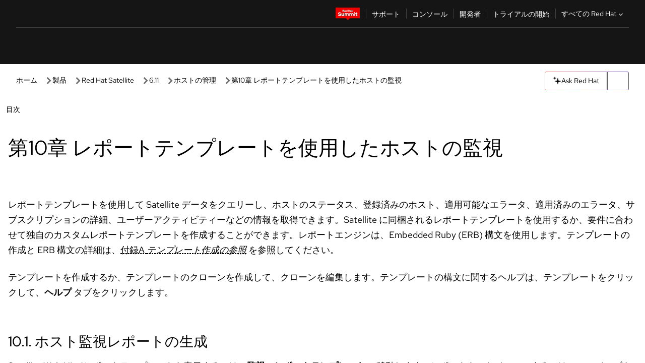

--- FILE ---
content_type: text/html;charset=utf-8
request_url: https://docs.redhat.com/ja/documentation/red_hat_satellite/6.11/html/managing_hosts/using_report_templates_to_monitor_hosts_managing-hosts
body_size: 75929
content:
<!DOCTYPE html><html  class="" data-capo=""><head><script type="importmap">
  {
    "imports": {
      "@patternfly/elements/": "https://www.redhatstatic.com/dssf-001/v2/@patternfly/elements@4.0.2/",
      "@patternfly/pfe-core/": "https://www.redhatstatic.com/dssf-001/v2/@patternfly/pfe-core@4.0.5/",
      "@patternfly/icons/": "https://www.redhatstatic.com/dssf-001/v2/@patternfly/icons@1.0.3/",
      "@rhds/elements/": "https://www.redhatstatic.com/dssf-001/v2/@rhds/elements@3.0.3/elements/",
      "@patternfly/pfe-clipboard/": "/scripts/v1/@patternfly/pfe-clipboard/",
      "@cpelements/elements/": "/scripts/v1/@cpelements/elements/elements/"
    },
    "scopes": {
      "https://www.redhatstatic.com/dssf-001/v2/": {
        "@floating-ui/core": "https://www.redhatstatic.com/dssf-001/v2/@floating-ui/core@1.6.9/dist/floating-ui.core.mjs",
        "@floating-ui/dom": "https://www.redhatstatic.com/dssf-001/v2/@floating-ui/dom@1.6.13/dist/floating-ui.dom.mjs",
        "@floating-ui/utils": "https://www.redhatstatic.com/dssf-001/v2/@floating-ui/utils@0.2.9/dist/floating-ui.utils.mjs",
        "@floating-ui/utils/dom": "https://www.redhatstatic.com/dssf-001/v2/@floating-ui/utils@0.2.9/dist/floating-ui.utils.dom.mjs",
        "@lit/context": "https://www.redhatstatic.com/dssf-001/v2/@lit/context@1.1.4/development/index.js",
        "@lit/reactive-element": "https://www.redhatstatic.com/dssf-001/v2/@lit/reactive-element@2.0.4/reactive-element.js",
        "@lit/reactive-element/decorators/": "https://www.redhatstatic.com/dssf-001/v2/@lit/reactive-element@2.0.4/decorators/",
        "@patternfly/pfe-core": "https://www.redhatstatic.com/dssf-001/v2/@patternfly/pfe-core@5.0.1/core.js",
        "@patternfly/pfe-core/": "https://www.redhatstatic.com/dssf-001/v2/@patternfly/pfe-core@5.0.1/",
        "@rhds/elements/lib/": "https://www.redhatstatic.com/dssf-001/v2/@rhds/elements@3.0.3/lib/",
        "@rhds/icons": "https://www.redhatstatic.com/dssf-001/v2/@rhds/icons@1.2.0/icons.js",
        "@rhds/icons/": "https://www.redhatstatic.com/dssf-001/v2/@rhds/icons@1.2.0/",
        "@rhds/tokens/media.js": "https://www.redhatstatic.com/dssf-001/v2/@rhds/tokens@3.0.1/js/media.js",
        "@rhds/tokens/": "https://www.redhatstatic.com/dssf-001/v2/@rhds/tokens@3.0.1/",
        "lit": "https://www.redhatstatic.com/dssf-001/v2/lit@3.2.1/index.js",
        "lit/": "https://www.redhatstatic.com/dssf-001/v2/lit@3.2.1/",
        "lit-element/lit-element.js": "https://www.redhatstatic.com/dssf-001/v2/lit-element@4.1.1/lit-element.js",
        "lit-html": "https://www.redhatstatic.com/dssf-001/v2/lit-html@3.2.1/lit-html.js",
        "lit-html/": "https://www.redhatstatic.com/dssf-001/v2/lit-html@3.2.1/",
        "tslib": "https://www.redhatstatic.com/dssf-001/v2/tslib@2.8.1/tslib.es6.mjs"
      },
      "/": {
        "@floating-ui/core": "/scripts/v1/@floating-ui/core/dist/floating-ui.core.mjs",
        "@floating-ui/dom": "/scripts/v1/@floating-ui/dom/dist/floating-ui.dom.mjs",
        "@floating-ui/utils": "/scripts/v1/@floating-ui/utils/dist/floating-ui.utils.mjs",
        "@floating-ui/utils/dom": "/scripts/v1/@floating-ui/utils/dom/dist/floating-ui.utils.dom.mjs",
        "@lit/reactive-element": "/scripts/v1/@lit/reactive-element/reactive-element.js",
        "@lit/reactive-element/decorators/": "/scripts/v1/@lit/reactive-element/decorators/",
        "@patternfly/pfe-core": "/scripts/v1/@patternfly/pfe-core/core.js",
        "@patternfly/pfe-core/": "/scripts/v1/@patternfly/pfe-core/",
        "@rhds/tokens/media.js": "/scripts/v1/@rhds/tokens/js/media.js",
        "lit": "/scripts/v1/lit/index.js",
        "lit-element/lit-element.js": "/scripts/v1/lit-element/lit-element.js",
        "lit-html": "/scripts/v1/lit-html/lit-html.js",
        "lit-html/": "/scripts/v1/lit-html/",
        "lit/": "/scripts/v1/lit/",
        "tslib": "/scripts/v1/tslib/tslib.es6.mjs"
      }
    }
  }
</script>
<script>
    const html = document.querySelector('html');
    const prefersDark = window.matchMedia('(prefers-color-scheme: dark)').matches;
    const theme = localStorage.getItem('theme');

    if (theme) {
      if (theme === 'Dark') {
        html.classList.add('theme-dark', 'pf-v6-theme-dark');
      } else if (theme === 'Light') {
        html.classList.add('theme-light');
      } else {
        prefersDark ? html.classList.add('theme-dark', 'pf-v6-theme-dark') : html.classList.add('theme-light');
      }
    } else {
      if (prefersDark) {
        html.classList.add('theme-dark', 'pf-v6-theme-dark');
      } else {
        html.classList.add('theme-light');
      }
    }

    const arhOpen = localStorage.getItem('arh-open');
    if (arhOpen && arhOpen === 'true') {
      html.classList.add('side-panel-open');
    }
</script><meta charset="utf-8">
<meta name="viewport" content="width=device-width, initial-scale=1">
<title>第10章 レポートテンプレートを使用したホストの監視 | ホストの管理 | Red Hat Satellite | 6.11 | Red Hat Documentation</title>
<link rel="stylesheet" href="/fonts/fonts.css">
<link rel="stylesheet" href="/styles/rh-table-lightdom.css">
<link rel="stylesheet" href="/styles/rh-code-block-prism.css">
<style>:root{--pfe-navigation__dropdown--Color:light-dark(var(--rh-color-text-primary-on-light,#151515),var(--rh-color-text-primary-on-dark,#fff));--pfe-navigation__dropdown--Background:light-dark(var(--rh-color-surface-lightest,#fff),var(--rh-color-surface-darker,#1f1f1f));--pfe-navigation__nav-bar--toggle--BackgroundColor--active:light-dark(var(--rh-color-surface-lightest,#fff),var(--rh-color-surface-darker,#1f1f1f));--pfe-navigation__nav-bar--Color--active:light-dark(var(--rh-color-text-primary-on-light,#151515),var(--rh-color-text-primary-on-dark,#fff));--pfe-navigation__dropdown--separator--Border:1px solid light-dark(#d2d2d2,var(--rh-color-border-subtle-on-dark,#707070))}.section .titlepage{gap:.75rem}.section .titlepage,div.edit{align-items:center;display:flex}div.edit{font-size:.9rem;margin-bottom:8px}div.edit>a{align-items:center;display:flex}.edit pf-icon{margin-right:4px}rh-tile[color-palette=darkest] a{color:var(--rh-color-interactive-primary-default-on-dark,#92c5f9)}rh-tile[color-palette=darkest]:not(:defined){background-color:var(--rh-color-surface-darkest,#151515);border-color:var(--rh-color-border-subtle-on-dark,#707070);color:var(--rh-color-text-primary-on-dark,#fff)}rh-tile[color-palette=darkest]:not(:defined) img{aspect-ratio:1;width:48px}rh-tile[color-palette=darkest]:not(:defined) img+h3{margin-block-start:var(--rh-space-2xl,32px)}rh-tile a{color:var(--rh-color-interactive-primary-default,light-dark(var(--rh-color-interactive-primary-default-on-light,#06c),var(--rh-color-interactive-primary-default-on-dark,#92c5f9)))}rh-tile:not(:defined){background-color:light-dark(var(--rh-color-surface-lightest,#fff),var(--rh-color-surface-darkest,#151515));border:var(--rh-border-width-sm,1px) solid var(--rh-color-border-subtle,light-dark(var(--rh-color-border-subtle-on-light,#c7c7c7),var(--rh-color-border-subtle-on-dark,#707070)));color:var(--rh-color-text-primary,light-dark(var(--rh-color-text-primary-on-light,#151515),var(--rh-color-text-primary-on-dark,#fff)));padding:var(--rh-space-xl,24px)}rh-tile:not(:defined) h2,rh-tile:not(:defined) h3,rh-tile:not(:defined) h4{margin-block-start:0}rh-tile:not(:defined) rh-icon.learn-resource-icon{aspect-ratio:1;width:32px}rh-tile:not(:defined) rh-icon.learn-resource-icon+h3{margin-block-start:var(--rh-space-lg,16px)}rh-tile.explore-products-section:not(:defined){padding:var(--rh-space-2xl,32px)}rh-tile.explore-products-section:not(:defined) img.explore-products-img{aspect-ratio:1;width:48px}rh-tile.explore-products-section:not(:defined) img.explore-products-img+h3{margin-block-start:var(--rh-space-2xl,32px)}rh-tile.certificate-card:not(:defined){padding:0}rh-tile.certificate-card:not(:defined) h2{padding-top:var(--rh-space-lg,16px)}rh-tile[link=external]:not(:defined){padding:var(--rh-space-2xl,32px)}rh-tile[link=external]:not(:defined) h3{margin-block-start:0}rh-card.explore-products{color:var(--rh-color-text-primary,light-dark(var(--rh-color-text-primary-on-light,#151515),var(--rh-color-text-primary-on-dark,#fff)))}rh-card.explore-products:not(:defined){align-items:center;display:flex;flex-direction:column;justify-content:center}rh-card.explore-products:not(:defined) h4{font-size:var(--rh-font-size-heading-sm,1.5rem);padding-bottom:var(--rh-space-lg,16px)}rh-card.explore-products:not(:defined) rh-cta[variant=secondary]:not(:defined){border:var(--rh-border-width-sm,1px) solid var(--rh-color-border-strong,light-dark(var(--rh-color-border-strong-on-light,#151515),var(--rh-color-border-strong-on-dark,#fff)));border-radius:var(--rh-border-radius-default,3px);max-width:-moz-fit-content;max-width:fit-content;padding-block:var(--rh-space-lg,16px);padding-inline:var(--rh-space-2xl,32px)}rh-card.explore-products:not(:defined) rh-cta[variant=secondary]:not(:defined) a{color:var(--rh-color-text-primary,light-dark(var(--rh-color-text-primary-on-light,#151515),var(--rh-color-text-primary-on-dark,#fff)))}pf-popover.version-popover:not(:defined){display:none}.pf-chatbot,.pf-chatbot.pf-chatbot--overlay{height:100vh;position:static}.pf-chatbot.pf-chatbot--overlay .pf-chatbot-container{border-radius:0}.pf-chatbot section{padding:0}.pf-chatbot section .pf-chatbot__history.pf-v6-c-drawer{height:100vh}.pf-chatbot section section.pf-chatbot__message{padding-bottom:var(--pf-t--global--spacer--2xl)}.pf-chatbot .pf-chatbot__history .pf-chatbot__input{padding-inline-end:var(--pf-t--global--spacer--lg);padding-inline-start:var(--pf-t--global--spacer--lg)}.ask-redhat-core.pf-chatbot:has(.outage-error-wrapper){height:100vh!important}.ask-redhat-core .history-view-only-alert,.ask-redhat-core .privacy-statement-alert{width:100%!important}.pf-chatbot__actions pf-button{background-color:transparent;border-radius:6px;height:34px}.pf-chatbot__actions pf-button:hover{background-color:#0f0f10}.pf-chatbot__actions pf-button:hover::part(icon){color:#fff}.pf-chatbot__actions pf-button:active{background-color:#3d3d3d}.pf-chatbot__actions pf-button::part(icon){color:#a3a3a3;display:flex;left:8px;top:9px}.pf-chatbot__actions #embed-full-screen-toggle{display:none}#pf-modal-part-3.pf-v6-c-backdrop{z-index:2001}</style>
<style>.feedback-button-container[data-v-c03cac51]{margin:var(--rh-space-md,8px) 0}</style>
<style>.theme-container[data-v-629b32f0]{height:36px;position:relative}.theme-container [icon=caret-down][data-v-629b32f0],.theme-container [icon=caret-up][data-v-629b32f0]{width:10px}@media (max-width:1024px){.theme-selector-below-header .theme-container[data-v-629b32f0]{display:none}}rh-button[data-v-629b32f0],rh-button[data-v-629b32f0]::part(button){height:36px;width:66px}rh-button.footer[data-v-629b32f0],rh-button.footer[data-v-629b32f0]::part(button){width:auto}rh-button[variant=tertiary][data-v-629b32f0]{--rh-color-icon-secondary-on-dark:var(--rh-color-surface-darkest,#151515);--rh-color-icon-secondary-on-light:var(--rh-color-surface-lightest,#fff)}rh-button[variant=tertiary].footer[data-v-629b32f0]{--rh-color-border-strong:transparent}rh-button[variant=tertiary][data-v-629b32f0]::part(button){padding:10px var(--rh-space-lg,16px)}rh-button[variant=tertiary].footer[data-v-629b32f0]::part(button){padding:10px 0}.popover-container[data-v-629b32f0]{background-color:light-dark(var(--rh-color-surface-lightest,#fff),var(--rh-color-surface-darker,#1f1f1f));border-radius:6px;box-shadow:var( --rh-box-shadow-md,0 4px 6px 1px light-dark(hsla(0,0%,8%,.25),rgba(0,0,0,.5)) );position:absolute;right:0;top:42px;width:168px;z-index:1}.footer-popover-container[data-v-629b32f0]{left:0;top:54px}.theme-list-container[data-v-629b32f0]{align-items:flex-start;display:flex;flex-direction:column;list-style:none;margin:0;padding:var(--rh-space-md,8px) 0}.theme-list[data-v-629b32f0]{margin:0;padding:0;width:100%}.theme-list button.theme-btn[data-v-629b32f0]{align-items:center;background-color:transparent;border:none;color:light-dark(var(--rh-color-gray-95,#151515),var(--rh-color-white,#fff));cursor:pointer;display:flex;justify-content:flex-start;padding:var(--rh-space-md,8px) var(--rh-space-xl,24px);width:100%}button.theme-btn span.theme-btn-text[data-v-629b32f0]{font-family:Red Hat Text;font-size:var(--rh-font-size-body-text-sm,.875rem);font-weight:var(--rh-font-weight-body-text-regular,400);padding-left:var(--rh-space-md,8px)}button.theme-btn[data-v-629b32f0]:hover{background-color:light-dark(var(--rh-color-gray-20,#e0e0e0),var(--rh-color-gray-70,#383838))}</style>
<style>section[data-v-babbacad]{padding:0}h1[data-v-babbacad],h2[data-v-babbacad]{margin:0}.main-error-container[data-v-babbacad]{background-color:light-dark(var(--rh-color-surface-lightest,#fff),var(--rh-color-surface-darker,#1f1f1f));padding-bottom:var(--rh-space-7xl,128px);padding-top:var(--rh-space-5xl,80px)}.main-error[data-v-babbacad]{background-color:light-dark(var(--rh-color-surface-lighter,#f2f2f2),var(--rh-color-surface-dark,#383838));margin:0 auto;max-width:44rem;padding:var(--rh-space-3xl,48px)}.cloud-IT-image[data-v-babbacad]{width:9rem}.error-text-container p[data-v-babbacad]{color:light-dark(#6a6e73,var(--rh-color-white,#fff));font-size:var(--rh-font-size-body-text-lg,1.125rem)}.help-container[data-v-babbacad]{margin-top:var(--rh-space-4xl,64px)}.form-box-container[data-v-babbacad]{justify-content:center;margin-top:var(--rh-space-xl,24px)}.error-search-box[data-v-babbacad],.form-box-container[data-v-babbacad]{align-items:center;display:flex;width:100%}.error-search-box[data-v-babbacad]{justify-content:space-between;position:relative}.search-icon-form[data-v-babbacad]{color:light-dark(var(--rh-color-gray-50,#707070),var(--rh-color-status-neutral-on-dark,#c7c7c7));left:12px;position:absolute}.arrow-right-button[data-v-babbacad]{color:light-dark(var(--rh-color-gray-95,#151515),var(--rh-color-icon-secondary-on-dark,#fff))}.input-box[data-v-babbacad]{-webkit-appearance:none;-moz-appearance:none;appearance:none;background-color:light-dark(var(--rh-color-surface-lightest,#fff),var(--rh-color-surface-darker,#1f1f1f));border:1px solid light-dark(var(--rh-color-status-neutral-on-dark,#c7c7c7),var(--rh-color-gray-50,#707070));border-right:none;font-family:var(--rh-font-family-body-text,"Red Hat Text","RedHatText",Arial,sans-serif);font-size:var(--rh-font-size-body-text-md,1rem);height:36px;padding:0 40px;text-overflow:ellipsis;white-space:nowrap;width:100%}.input-box[data-v-babbacad]::-moz-placeholder{color:light-dark(var(--rh-color-text-secondary-on-light,#4d4d4d),var(--rh-color-text-secondary-on-dark,#c7c7c7));font-family:var(--rh-font-family-body-text,"Red Hat Text","RedHatText",Arial,sans-serif);font-size:var(--rh-font-size-body-text-md,1rem);font-weight:var(--rh-font-weight-code-regular,400);line-height:24px}.input-box[data-v-babbacad]::placeholder{color:light-dark(var(--rh-color-text-secondary-on-light,#4d4d4d),var(--rh-color-text-secondary-on-dark,#c7c7c7));font-family:var(--rh-font-family-body-text,"Red Hat Text","RedHatText",Arial,sans-serif);font-size:var(--rh-font-size-body-text-md,1rem);font-weight:var(--rh-font-weight-code-regular,400);line-height:24px}.form-box-container rh-button[data-v-babbacad]::part(button){align-items:center;background-color:light-dark(var(--rh-color-gray-20,#e0e0e0),var(--rh-color-status-neutral-on-light,#4d4d4d));border-radius:0;display:flex;height:36px;justify-content:center;--_default-border-color:light-dark(var(--rh-color-gray-20,#e0e0e0),var(--rh-color-status-neutral-on-light,#4d4d4d))}.input-clear-btn[data-v-babbacad]{align-items:center;background-color:transparent;border:none;display:flex;height:36px;justify-content:center;margin-right:-30px;outline:none;transform:translate(-30px)}.input-clear-btn[data-v-babbacad]:focus{border:1px solid var(--rh-color-accent-base-on-light,#06c)}.input-clear-btn:focus .input-clear-icon[data-v-babbacad]{color:var(--rh-color-gray-95,#151515)}.input-clear-icon[data-v-babbacad]{color:#6b6e72;cursor:pointer}.input-clear-icon[data-v-babbacad]:hover{color:var(--rh-color-gray-95,#151515)}.help-links[data-v-babbacad]{margin-top:var(--rh-space-xl,24px);padding:0 var(--rh-space-md,8px)}.help-links li[data-v-babbacad]{display:inline-block;list-style:none;margin-right:var(--rh-space-xl,24px);padding:var(--rh-space-xs,4px) 0}.help-links li a[data-v-babbacad]{color:light-dark(var(--rh-context-light-color-text-link,#06c),var(--rh-color-blue-30,#92c5f9));cursor:pointer;text-decoration:none}@media (max-width:992px){.main-error[data-v-babbacad]{padding:var(--rh-space-lg,16px)}.cloud-IT-image[data-v-babbacad]{width:6rem}}</style>
<style>.feedback-container[data-v-d44dfd67]{align-items:center;background-color:light-dark(var(--rh-color-surface-lightest,#fff),var(--rh-color-surface-darker,#1f1f1f));display:flex;justify-content:flex-end;min-height:48px;padding:var(--rh-space-lg,16px) var(--rh-space-2xl,32px)}.toggle-theme-btn[data-v-d44dfd67]{padding-left:var(--rh-space-xl,24px)}@media (max-width:767px){.feedback-container[data-v-d44dfd67]{padding:var(--rh-space-lg,16px)}}@media (max-width:1024px){.toggle-theme-btn[data-v-d44dfd67]{display:none}}</style>
<style>@keyframes fade-in{0%{opacity:0;visibility:hidden}1%{visibility:visible}to{opacity:1;visibility:visible}}@media (min-height:48em){.rhdocs{--rh-table--maxHeight: calc(100vh - 12.5rem) }}*,.rhdocs *,.rhdocs :after,.rhdocs :before,:after,:before{box-sizing:border-box}.rhdocs img,.rhdocs object,.rhdocs svg,img,object,svg{display:inline-block;max-width:100%;vertical-align:middle}.rhdocs hr{border:0;border-top:.0625rem solid light-dark(#d2d2d2,var(--rh-color-border-subtle-on-dark,#707070));clear:both;margin:1rem 0}.rhdocs a{color:light-dark(var(--rh-color-interactive-primary-default-on-light,#06c),var(--rh-color-interactive-primary-default-on-dark,#92c5f9))}.rhdocs a:focus,.rhdocs a:hover{color:light-dark(var(--rh-color-interactive-primary-hover-on-light,#036),var(--rh-color-interactive-primary-hover-on-dark,#b9dafc))}.rhdocs a.anchor-heading{color:light-dark(var(--rh-color-gray-95,#151515),var(--rh-color-white,#fff));cursor:pointer;text-decoration:none;word-break:break-word}.rhdocs p{margin:1.49963rem 0}.rhdocs li>p{margin:0}.rhdocs h1{font-weight:var(--rh-font-weight-heading-regular,400)}.rhdocs h1,.rhdocs h2,.rhdocs h3,.rhdocs h4,.rhdocs h5,.rhdocs h6{font-family:RedHatDisplay,Red Hat Display,Helvetica Neue,Arial,sans-serif;margin:0 0 .625rem}.rhdocs h2,.rhdocs h3,.rhdocs h4,.rhdocs h5,.rhdocs h6{font-weight:var(--rh-font-weight-heading-medium,500)}.rhdocs h1{font-size:var(--rh-font-size-heading-xl,2.5rem);margin:2rem 0}.rhdocs h2{font-size:var(--rh-font-size-heading-md,1.75rem);margin:2rem 0}.rhdocs h3{font-size:var(--rh-font-size-heading-sm,1.5rem)}.rhdocs h4{font-size:var(--rh-font-size-heading-xs,1.25rem)}.rhdocs h5,.rhdocs h6{font-size:18px}.rhdocs h6{line-height:1.463rem}.rhdocs ol ::marker,.rhdocs ul ::marker{font:inherit}.rhdocs li{margin:0 0 .5em;padding:0}.rhdocs li>p{margin:.5rem 0}.rhdocs li>ol,.rhdocs li>ul{margin:0}.rhdocs dl dd{margin:.5rem 0 .5rem 1rem}.rhdocs dl dd>p{margin:.5rem 0}.rhdocs table{border:0;font-size:1rem;line-height:1.6667}.rhdocs table caption,pf-modal table caption{font-family:Red Hat Display;font-size:var(--rh-font-size-body-text-md,1rem);font-weight:var(--rh-font-weight-body-text-medium,500);line-height:var(--rh-line-height-heading,1.3);margin:0;text-align:left}.rhdocs table td,.rhdocs table th{border:0;border-bottom:.0625rem solid #d2d2d2;border-bottom:.0625rem solid var(--pfe-table--Border,#d2d2d2);padding:.5em 1rem}.rhdocs table td.halign-left,.rhdocs table th.halign-left{text-align:left}.rhdocs table td.halign-center,.rhdocs table th.halign-center,table td.halign-center,table th.halign-center{text-align:center}.rhdocs table td.halign-right,.rhdocs table th.halign-right{text-align:right}.rhdocs table td.valign-top,.rhdocs table th.valign-top{vertical-align:top}.rhdocs table td.valign-middle,.rhdocs table th.valign-middle{vertical-align:middle}.rhdocs table td.valign-bottom,.rhdocs table th.valign-bottom{vertical-align:bottom}.rhdocs table thead th,pf-modal table thead th{font-family:Red Hat Text;font-size:var(--rh-font-size-body-text-sm,.875rem);font-weight:var(--rh-font-weight-body-text-medium,500);line-height:var(--rh-line-height-heading,1.3)}.rhdocs rh-table{margin:var(--rh-space-2xl,32px) 0;max-height:518px}.rhdocs rh-table:has(+.rhdocs-table-expand-btn-container),.rhdocs rh-table:has(+.rhdocs-table-show-more-btn){margin:0}.rhdocs-table-wrapper{margin-bottom:var(--rh-space-2xl,32px)}.pf-table-modal-body rh-table{margin-top:0}.pf-table-modal-body rh-table table td,.pf-table-modal-body rh-table table th{margin-top:0;padding-bottom:var(--rh-space-lg,16px);padding-top:var(--rh-space-lg,16px)}.pf-table-modal-body rh-table table td p,.pf-table-modal-body rh-table table td>:first-child{font-family:Red Hat Text;font-size:var(--rh-font-size-body-text-md,1rem);line-height:var(--rh-line-height-body-text,1.5);margin:0}.pf-table-modal-body code{background-color:var(--rh-color-gray-10,#f0f0f0);border-radius:.25em;color:var(--rh-color-gray-95,#151515);font-family:Red Hat Mono,Monaco,Menlo,Ubuntu Mono,monospace;font-size:.875em;padding:.125em .25em}.rhdocs .rhdocs-table-show-more-btn{background:transparent;border:none;cursor:pointer;display:block;font-family:Red Hat Text;font-size:var(--rh-font-size-body-text-sm,.875rem);font-weight:var(--rh-font-weight-body-text-regular,400);height:38px;line-height:var(--rh-line-height-heading,1.3);margin:var(--rh-space-lg,16px) auto 0;outline:none;padding:var(--rh-space-md,8px) var(--rh-space-lg,16px)}.rhdocs .rhdocs-table-expand-btn.hidden-btn,.rhdocs .rhdocs-table-show-more-btn.hidden-btn{display:none}.rhdocs .rhdocs-table-show-more-btn:focus{border:var(--rh-border-width-md,2px) solid light-dark(var(--rh-color-blue-70,#036),var(--rh-color-interactive-primary-hover-on-dark,#b9dafc));border-radius:var(--rh-border-radius-default,3px)}.rhdocs .rhdocs-table-show-more-btn-content{align-items:center;display:flex;gap:var(--rh-space-md,8px);justify-content:center}.rhdocs .rhdocs-table-expand-btn{float:inline-end;margin-bottom:var(--rh-space-md,8px)}.rhdocs .rhdocs-table-expand-btn-container{font-family:Red Hat Text;font-size:var(--rh-font-size-body-text-md,1rem);font-weight:var(--rh-font-weight-body-text-medium,500);line-height:var(--rh-line-height-body-text,1.5)}.pf-table-modal-body{height:98vh;margin:0 auto;overflow:auto;padding:var(--rh-space-lg,16px);width:75%}.pf-table-modal-body rh-table{max-height:100%;max-height:-webkit-fill-available;max-height:-moz-available}@media screen and (max-width:768px){.pf-table-modal-body{width:100%}}pf-modal[variant=large]{--pf-c-modal-box--m-lg--lg--MaxWidth:100vw;--pf-c-modal-box--BackgroundColor:light-dark(var(--rh-color-surface-lightest,#fff),var(--rh-color-surface-darker,#1f1f1f));z-index:1100}pf-modal::part(content){overflow-y:hidden}.rhdocs rh-table table,.rhdocs rh-table.rh-table--expanded-vertically{max-height:-moz-max-content;max-height:max-content}.rhdocs pre.nowrap{overflow:auto;overflow-wrap:normal;white-space:pre;word-break:normal}.rhdocs .codeblock__wrapper pre{background:transparent}.rh-table--full-screen code,.rhdocs .content--md code,.rhdocs .content--sm code,.rhdocs .rh-table--full-screen code{overflow-wrap:normal;word-break:normal}.rhdocs[class] pre code,[class] pre code{background:inherit;color:inherit;font-family:inherit;font-size:inherit;font-weight:inherit;line-height:inherit;padding:0}.rhdocs .keycap,.rhdocs kbd{background-color:#eee;background-image:linear-gradient(180deg,#ddd,#eee,#fff);border-radius:.1875rem;box-shadow:0 -.0625rem #fff,0 .0625rem 0 .1875rem #aaa;color:#151515;font-family:RedHatMono,Red Hat Mono,Consolas,monospace;font-size:90%;font-weight:400;margin:0 .25rem;padding:.125rem .375rem}.keycap strong,.rhdocs .keycap strong{font-weight:inherit}.rhdocs kbd.keyseq,kbd.keyseq{background:transparent;border:0;box-shadow:none;padding:0}.rhdocs kbd.keyseq kbd,kbd.keyseq kbd{display:inline-block;margin:0 .375rem}.rhdocs kbd.keyseq kbd:first-child,kbd.keyseq kbd:first-child{margin-left:0}.rhdocs b.button{font-size:90%;font-weight:700;padding:.1875rem}.rhdocs b.button:before{content:"["}.rhdocs b.button:after{content:"]"}html{font-family:sans-serif;-ms-text-size-adjust:100%;-webkit-text-size-adjust:100%}body{margin:0}.rhdocs audio,.rhdocs canvas,.rhdocs progress,.rhdocs video{display:inline-block;vertical-align:baseline}.rhdocs audio:not([controls]){display:none;height:0}[hidden],template{display:none}.rhdocs a{background:transparent}.rhdocs a:active,.rhdocs a:hover{outline:0}.rhdocs a.anchor-heading:focus-visible{color:light-dark(var(--rh-color-gray-95,#151515),var(--rh-color-white,#fff))}.rhdocs abbr[title]{border-bottom:.0625rem dotted}.rhdocs dfn{font-style:italic}.rhdocs h1{margin:.67em 0}.rhdocs mark{background:#ff0;color:#000}.rhdocs small{font-size:80%}.rhdocs sub,.rhdocs sup{font-size:75%;line-height:0;position:relative;vertical-align:baseline}.rhdocs sup{top:-.5em}.rhdocs sub{bottom:-.25em}.rhdocs img{background-color:light-dark(transparent,var(--rh-color-surface-lightest,#fff));border:0;padding:20px}.rhdocs .inlinemediaobject img{padding:2px}.rhdocs svg:not(:root){overflow:hidden}.rhdocs figure{margin:1em 2.5rem}.rhdocs hr{box-sizing:content-box;height:0}.rhdocs code,.rhdocs kbd,.rhdocs pre,.rhdocs samp{font-family:monospace,monospace;font-size:1em}.rhdocs button,.rhdocs optgroup,.rhdocs select,.rhdocs textarea,.rhdocsinput{color:inherit;font:inherit;margin:0}.rhdocs rh-tooltip.copy-link-tooltip:not(:defined){display:none}.rhdocs rh-button.copy-link-btn{border:2px solid light-dark(var(--rh-color-white,#fff),var(--rh-color-surface-darker,#1f1f1f));cursor:pointer;display:flex}.rhdocs rh-button.copy-link-btn:hover{background-color:light-dark(var(--rh-color-surface-lighter,#f2f2f2),var(--rh-color-gray-60,#4d4d4d));border-radius:var(--rh-border-radius-default,3px)}.rhdocs rh-button.copy-link-btn .link-icon{color:light-dark(var(--rh-color-canvas-black,#151515),var(--Core-color-palette-Gray-white,#fff))}.rhdocs button{overflow:visible}.rhdocs button,.rhdocs select{text-transform:none}.rhdocs button,.rhdocs html input[type=button],.rhdocs input[type=reset],.rhdocs input[type=submit]{-moz-appearance:button;appearance:button;-webkit-appearance:button;cursor:pointer}.rhdocs button[disabled],.rhdocs html input[disabled]{cursor:default}.rhdocs button::-moz-focus-inner,.rhdocs input::-moz-focus-inner{border:0;padding:0}.rhdocs input{line-height:normal}.rhdocs input[type=checkbox],.rhdocs input[type=radio]{box-sizing:border-box;padding:0}.rhdocs input[type=number]::-webkit-inner-spin-button,.rhdocs input[type=number]::-webkit-outer-spin-button{height:auto}.rhdocs input[type=search]{-moz-appearance:textfield;appearance:textfield;-webkit-appearance:textfield;box-sizing:content-box}.rhdocs input[type=search]::-webkit-search-cancel-button,.rhdocs input[type=search]::-webkit-search-decoration{-webkit-appearance:none}.rhdocs fieldset{border:.0625rem solid silver;margin:0 .125rem;padding:.35em .625em .75em}.rhdocs legend{border:0;padding:0}.rhdocs textarea{overflow:auto}.rhdocs optgroup{font-weight:700}.rhdocs table{border-collapse:collapse;border-spacing:0}.rhdocs td,.rhdocs th{padding:0}.rhdocs ._additional-resources[class][class],.rhdocs ._additional-resources[class][class][id]:last-child{background:light-dark(var(--rh-color-surface-lightest,#fff),var(--rh-color-surface-darker,#1f1f1f));border:.0625rem solid #d2d2d2;border-radius:.1875rem;margin:2em 0 4em;padding:2rem 2rem 1rem}.rhdocs ._additional-resources[class][class][id]:last-child{margin-top:-2rem}.rhdocs ._additional-resources[class][class]:only-child{grid-column:1/-1}._additional-resources[class][class] .additional-resources__heading,._additional-resources[class][class] .heading,._additional-resources[class][class] h1,._additional-resources[class][class] h2,._additional-resources[class][class] h3,._additional-resources[class][class] h4,._additional-resources[class][class] h5,._additional-resources[class][class] h6,._additional-resources[class][class] p.title{display:block;font-family:RedHatDisplay,Red Hat Display,Helvetica Neue,Arial,sans-serif;font-size:1.125rem;font-weight:700;line-height:1.5rem;margin:0 0 .5rem;padding:0;text-transform:uppercase}._additional-resources[class][class] ul{border:0;list-style:none;margin:0;padding:0;position:relative}.related-topic-content__wrapper ._additional-resources[class][class] ul{display:block}._additional-resources[class][class] ul:after{background-color:light-dark(var(--rh-color-surface-lightest,#fff),var(--rh-color-surface-darker,#1f1f1f));bottom:0;content:"";display:block;height:.125rem;position:absolute;width:100%}._additional-resources[class][class] li{border-bottom:.0625rem solid #d2d2d2;box-sizing:content-box;margin:0;padding:1rem 1.5rem 1rem 0;-moz-column-break-inside:avoid;break-inside:avoid}._additional-resources[class][class] li:only-child{grid-column:1/-1}._additional-resources[class][class] li:last-child{border:0}@media (min-width:1100px){._additional-resources[class][class] li:last-child{border-bottom:.0625rem solid #d2d2d2}}._additional-resources[class][class] li p:only-child{margin:0;padding:0}.rhdocs table .admonitionblock>div:nth-child(2),.rhdocs table .caution>div:nth-child(2),.rhdocs table .important>div:nth-child(2),.rhdocs table .note>div:nth-child(2),.rhdocs table .tip>div:nth-child(2),.rhdocs table .warning>div:nth-child(2){margin:.5rem 0}.rhdocs table .admonitionblock>div:nth-child(2)>:first-child,.rhdocs table .caution>div:nth-child(2)>:first-child,.rhdocs table .important>div:nth-child(2)>:first-child,.rhdocs table .note>div:nth-child(2)>:first-child,.rhdocs table .tip>div:nth-child(2)>:first-child,.rhdocs table .warning>div:nth-child(2)>:first-child{margin-top:0}.rhdocs table .admonitionblock>div:nth-child(2)>:last-child,.rhdocs table .caution>div:nth-child(2)>:last-child,.rhdocs table .important>div:nth-child(2)>:last-child,.rhdocs table .note>div:nth-child(2)>:last-child,.rhdocs table .tip>div:nth-child(2)>:last-child,.rhdocs table .warning>div:nth-child(2)>:last-child{margin-bottom:0}.rhdocs .codeblock__wrapper+.codeblock__wrapper,.rhdocs pre+pre,.rhdocs pre[class]+pre[class]{margin-top:2rem}.rhdocs .codeblock__wrapper{background:light-dark(var(--rh-color-surface-lighter,#f2f2f2),var(--rh-color-gray-80,#292929));overflow:visible;position:relative;transform:translate(0);z-index:0}.codeblock__wrapper:before{background-repeat:no-repeat;background-size:6.25rem 100%;bottom:var(--scrollbar__height,1px);content:"";display:block;height:7.125rem;max-height:100%;max-height:calc(100% - var(--scrollbar__height, 2px));position:absolute;right:var(--scrollbar__width,6px);top:.0625rem;width:4.0625rem;z-index:1}.rhdocs .codeblock__inner-wrapper,.rhdocs pre{max-height:calc(100vh - 6.25rem)}@media (min-height:48em){.rhdocs .codeblock__inner-wrapper,.rhdocs pre{max-height:calc(100vh - 12.5rem)}}.rhdocs .codeblock__inner-wrapper{display:grid;grid-template-columns:1fr 4.375rem}.rhdocs .codeblock__wrapper--expanded .codeblock__inner-wrapper{max-height:-moz-max-content;max-height:max-content}.codeblock__copy span{display:block;height:0;position:absolute;visibility:hidden;width:0}.codeblock__copy:focus{outline:.0625rem dashed currentcolor}.codeblock__copy svg#icon--copy{height:1rem;width:1rem}.codeblock__expand{-webkit-appearance:none;-moz-appearance:none;appearance:none;background:#f0efef;border:0;cursor:pointer;height:1.75rem;left:calc(100% - 2.75rem - var(--scrollbar__width, 0px));position:absolute;text-indent:-9999em;top:3.25rem;width:1.75rem;z-index:2}.codeblock__expand:before{background:#6a6e73;content:"";height:100%;left:0;-webkit-mask-image:url("data:image/svg+xml;charset=utf-8,%3Csvg xmlns='http://www.w3.org/2000/svg' viewBox='0 0 320 512'%3E%3C!--! Font Awesome Pro 6.2.0 by @fontawesome - https://fontawesome.com License - https://fontawesome.com/license (Commercial License) Copyright 2022 Fonticons, Inc.--%3E%3Cpath d='M182.6 9.4c-12.5-12.5-32.8-12.5-45.3 0l-96 96c-12.5 12.5-12.5 32.8 0 45.3s32.8 12.5 45.3 0l41.4-41.4v293.4l-41.4-41.3c-12.5-12.5-32.8-12.5-45.3 0s-12.5 32.8 0 45.3l96 96c12.5 12.5 32.8 12.5 45.3 0l96-96c12.5-12.5 12.5-32.8 0-45.3s-32.8-12.5-45.3 0L192 402.7V109.3l41.4 41.4c12.5 12.5 32.8 12.5 45.3 0s12.5-32.8 0-45.3l-96-96z'/%3E%3C/svg%3E");mask-image:url("data:image/svg+xml;charset=utf-8,%3Csvg xmlns='http://www.w3.org/2000/svg' viewBox='0 0 320 512'%3E%3C!--! Font Awesome Pro 6.2.0 by @fontawesome - https://fontawesome.com License - https://fontawesome.com/license (Commercial License) Copyright 2022 Fonticons, Inc.--%3E%3Cpath d='M182.6 9.4c-12.5-12.5-32.8-12.5-45.3 0l-96 96c-12.5 12.5-12.5 32.8 0 45.3s32.8 12.5 45.3 0l41.4-41.4v293.4l-41.4-41.3c-12.5-12.5-32.8-12.5-45.3 0s-12.5 32.8 0 45.3l96 96c12.5 12.5 32.8 12.5 45.3 0l96-96c12.5-12.5 12.5-32.8 0-45.3s-32.8-12.5-45.3 0L192 402.7V109.3l41.4 41.4c12.5 12.5 32.8 12.5 45.3 0s12.5-32.8 0-45.3l-96-96z'/%3E%3C/svg%3E");-webkit-mask-position:center center;mask-position:center center;-webkit-mask-repeat:no-repeat;mask-repeat:no-repeat;-webkit-mask-size:auto 1rem;mask-size:auto 1rem;position:absolute;top:0;width:100%}.codeblock__wrapper--expanded .codeblock__expand{background:#2b9af3}.codeblock__wrapper--expanded .codeblock__expand:before{background:#fff}.codeblock__expand:focus:before,.codeblock__expand:hover:before{background:#06c}.codeblock__wrapper--expanded .codeblock__expand:focus:before,.codeblock__wrapper--expanded .codeblock__expand:hover:before{background:#fff}.codeblock__expand:focus{outline:.0625rem dashed currentcolor}.rhdocs .callout,.rhdocs .colist>ol>li:before,.rhdocs .conum{background:light-dark(var(--rh-color-status-info-on-light,#5e40be) var(--rh-color-status-info-on-dark,#b6a6e9));height:24px;width:24px}.rhdocs .calloutlist>ol,.rhdocs .colist>ol{counter-reset:colist;list-style:none;margin:1rem 0 2rem;padding:0}.rhdocs .calloutlist>ol>li,.rhdocs .colist>ol>li{counter-increment:colist;font-size:1rem;margin:.5rem 0;padding-left:1.75rem;position:relative}.rhdocs .calloutlist>ol>li .colist-num,.rhdocs .colist>ol>li .colist-num{display:none}.calloutlist>ol>li:before,.colist>ol>li:before{content:counter(colist);left:0;position:absolute;top:.1875rem}.calloutlist dt{clear:left;float:left;margin:0;padding:0 .5rem 0 0}.included-in-guides[class],.included-in-guides[class][id]:last-child{background:#fff;border:.0625rem solid #d2d2d2;border-radius:.1875rem;margin:2em 0 4em;padding:2rem 2rem 1rem}.included-in-guides[class][id]:last-child{margin-top:-2rem}.included-in-guides[class]:only-child{grid-column:1/-1}.included-in-guides[class] .additional-resources__heading,.included-in-guides[class] .heading,.included-in-guides[class] h1,.included-in-guides[class] h2,.included-in-guides[class] h3,.included-in-guides[class] h4,.included-in-guides[class] h5,.included-in-guides[class] h6,.included-in-guides[class] p.title{display:block;font-family:RedHatDisplay,Red Hat Display,Helvetica Neue,Arial,sans-serif;font-size:1.125rem;font-weight:700;line-height:1.5rem;margin:0 0 .5rem;padding:0;text-transform:uppercase}.included-in-guides[class] ul{border:0;list-style:none;margin:0;padding:0;position:relative}.related-topic-content__wrapper .included-in-guides[class] ul{display:block}.included-in-guides[class] ul:after{background-color:#fff;bottom:0;content:"";display:block;height:.125rem;position:absolute;width:100%}.included-in-guides[class] li{border-bottom:.0625rem solid #d2d2d2;box-sizing:content-box;margin:0;padding:1rem 1.5rem 1rem 0;-moz-column-break-inside:avoid;break-inside:avoid}.included-in-guides[class] li:only-child{grid-column:1/-1}.included-in-guides[class] li:last-child{border:0}@media (min-width:1100px){.included-in-guides[class] li:last-child{border-bottom:.0625rem solid #d2d2d2}}.included-in-guides[class] li p:only-child{margin:0;padding:0}.menuseq{display:inline-flex;overflow:hidden;text-indent:-9999em}.menuseq .menu,.menuseq .menuitem,.menuseq .submenu{display:block;position:relative;text-indent:0}.menuseq .menu+.menu:before,.menuseq .menu+.menuitem:before,.menuseq .menu+.submenu:before,.menuseq .menuitem+.menu:before,.menuseq .menuitem+.menuitem:before,.menuseq .menuitem+.submenu:before,.menuseq .submenu+.menu:before,.menuseq .submenu+.menuitem:before,.menuseq .submenu+.submenu:before{content:">";display:inline-block;font-weight:700;padding:0 .25em}.related-topic-content__wrapper{margin:2em 0}.related-topic-content__wrapper--for-guide{margin-bottom:-2.5rem;padding-bottom:.0625rem;position:relative;z-index:1}.related-topic-content__wrapper--for-guide:before{background:#f0f0f0;content:"";display:block;height:100%;left:-3rem;position:absolute;right:-4.5rem;top:0;width:auto;z-index:-1}@media (min-width:1100px){.related-topic-content__wrapper--for-guide:before{left:-2.5rem;right:-3.625rem}}.related-topic-content__wrapper--for-guide summary{padding:1em 2em 1em 2.1875rem}@media (min-width:950px){.related-topic-content__inner-wrapper{display:grid;gap:2em;grid-template-columns:repeat(2,minmax(0,1fr))}}.local-render .rhdocs-content{margin:0 auto}.rhdocs cp-documentation{display:block;padding-bottom:2.5rem}.rhdocs cp-documentation.PFElement,.rhdocs cp-documentation[pfelement]{padding:0}rh-table{display:block}::-webkit-scrollbar,:host .rhdocs ::-webkit-scrollbar{height:.625rem;width:.625rem}::-webkit-scrollbar,::-webkit-scrollbar-track,:host .rhdocs ::-webkit-scrollbar,:host .rhdocs ::-webkit-scrollbar-track{background-color:#d6d6d6}::-webkit-scrollbar-thumb,:host .rhdocs ::-webkit-scrollbar-thumb{background-color:#8e8e8e}*,:host .rhdocs *{scrollbar-color:#8e8e8e #d6d6d6}.rhdocs p:empty,p:empty{display:none}.rhdocs[class] h1 code,.rhdocs[class] h2 code,.rhdocs[class] h3 code,.rhdocs[class] h4 code,.rhdocs[class] h5 code,.rhdocs[class] h6 code,[class] h1 code,[class] h2 code,[class] h3 code,[class] h4 code,[class] h5 code,[class] h6 code{background:transparent;border:0;color:inherit;font:inherit;margin:0;padding:0}.pane-page-title h1,.rhdocs__header__primary-wrapper h1{font-family:RedHatDisplay,Red Hat Display,Helvetica Neue,Arial,sans-serif;font-size:2.25rem;line-height:1.333}.rhdocs details[class]{list-style:none;margin:1rem 0 3rem;padding:0}.rhdocs-toc[class]{background:#f2f2f2;margin:1rem 0 2rem;padding:1rem}.rhdocs-toc[class]>:last-child{margin-bottom:0}.rhdocs-toc[class] .rhdocs-toctitle{font-size:1.25rem;font-weight:400;line-height:1.6667;margin-top:0;text-transform:none}.rhdocs-toc[class] li{margin-bottom:.25em;padding-left:.5em}.preamble{margin:0 0 2rem}.sect1{margin:2rem 0 1rem}:host .sect1,cp-documentation .sect1{margin:0 0 2rem;padding:.0625rem 0 0}:host(.cp-documentation--has-external-header) .sect1:first-child>h2:first-child,:host(.cp-documentation--has-external-header) .sect1:first-child>h3:first-child{margin-top:0}.listingblock,.literalblock{margin:1rem 0}.quoteblock,.verseblock{border-left:.25rem solid #d2d2d2;margin:1rem 0;padding:1rem 1rem 1rem 2rem}.quoteblock.pullleft,.verseblock.pullleft{float:left;margin-right:3rem;width:25rem}@media (min-width:768px){.quoteblock.pullleft,.verseblock.pullleft{margin-left:-1rem}}.quoteblock.pullright,.verseblock.pullright{float:right;margin-left:3rem;width:25rem}@media (min-width:768){.quoteblock.pullright,.verseblock.pullright{margin-right:-2rem}}@media (min-width:1100px){.quoteblock.pullright,.verseblock.pullright{margin-right:-10rem}}.quoteblock>:first-child,.verseblock>:first-child{margin-top:0}.quoteblock .content,.verseblock .content{font-family:RedHatText,Red Hat Text,Helvetica Neue,Arial,sans-serif;font-size:1.25rem;line-height:1.6667}.quoteblock .attribution,.verseblock .attribution{font-size:.875rem;font-style:italic;font-weight:600;line-height:1.6667;text-transform:uppercase}.quoteblock .attribution .citetitle,.verseblock .attribution .citetitle{color:#585858}.quoteblock .attribution cite,.verseblock .attribution cite{font-size:1em}.quoteblock blockquote{font-style:italic;margin:0;padding:0}.quoteblock blockquote .content>:first-child{margin-top:0}.quoteblock blockquote .content>:first-child:before{color:light-dark(#e00,var(--rh-color-text-secondary-on-dark,#c7c7c7));content:"â€œ";display:block;float:left;font-size:2.75rem;font-style:normal;line-height:1.125em;margin-right:.5rem}.quoteblock blockquote .content>:first-child .content>:first-child:before{content:none}.imageblock{margin:1rem 0}.imageblock.pullleft{float:left;margin-right:3rem;width:25rem}@media (min-width:768px){.imageblock.pullleft{margin-left:-1rem}}.imageblock.pullright{float:right;margin-left:3rem;width:25rem}@media (min-width:768){.imageblock.pullright{margin-right:-2rem}}@media (min-width:1100px){.imageblock.pullright{margin-right:-10rem}}.imageblock.interrupter{margin:2rem 0}@media (min-width:768px){.imageblock.interrupter{margin-left:-1rem;margin-right:-2rem}.imageblock.interrupter .caption{margin-left:1rem;margin-right:2rem}}@media (min-width:1100px){.imageblock.interrupter{margin-right:-10rem}.imageblock.interrupter .caption{margin-right:10rem}}.imageblock.interrupter img{max-width:100%}.imageblock .caption{color:#585858;display:block;font-size:.875rem;line-height:1.6667;margin:.5rem 0 0}.rhdocs-footnotes{border-top:.0625rem solid #d2d2d2;margin:3rem 0 1rem;padding:1rem 0 0}.rhdocs-footnotes>ol{margin:0;padding:0 0 0 1.5rem}@supports (counter-reset:footnotenum){.rhdocs-footnotes>ol{counter-reset:footnotenum;list-style:none;padding:0}.rhdocs-footnotes>ol>li{counter-increment:footnotenum}.rhdocs-footnotes>ol>li:before{color:#585858;content:"[" counter(footnotenum) "]";display:inline-block;margin-right:.25rem}}.rhdocs-footer{background:#ededed;color:#151515;font-size:.875rem;line-height:1.6667;margin:3rem 0 0;padding:1rem}.center{margin-left:auto;margin-right:auto}.stretch{width:100%}.visually-hidden{overflow:hidden;position:absolute;clip:rect(0,0,0,0);border:0;height:.0625rem;margin:-.0625rem;padding:0;width:.0625rem}.rh-docs-legal-notice{margin-top:4em}pre,pre[class]{margin:0;padding:1.25em 1em;position:relative}code[class*=language-],pre[class*=language-]{color:#151515;-moz-tab-size:4;-o-tab-size:4;tab-size:4}code.language-none,code.language-text,code.language-txt,pre.language-none,pre.language-text,pre.language-txt{color:#151515}code[class*=language-] ::-moz-selection,code[class*=language-]::-moz-selection,pre[class*=language-] ::-moz-selection,pre[class*=language-]::-moz-selection{--_selected-text-background:light-dark(#b4d7ff,#395676)}code[class*=language-] ::selection,code[class*=language-]::selection,pre[class*=language-] ::selection,pre[class*=language-]::selection{--_selected-text-background:light-dark(#b4d7ff,#395676)}:not(pre)>code[class*=language-]{border-radius:.2em;padding:.1em;white-space:normal}.rhdocs.local-render{margin:0 auto;max-width:45.8125rem;padding:0 1.5rem}@media print{.field code,.field pre,code[class*=language-],pre,pre[class*=language-]{white-space:pre-wrap!important;word-wrap:break-word!important;overflow-wrap:break-word!important;word-break:break-word!important}}.book-nav__list[class]{display:flex;justify-content:space-between;line-height:var(--jupiter__lineHeight--xs,1.3333);list-style:none;margin:5rem 0 0;padding:0}@media (min-width:1200px){.book-nav__list[class]{display:grid;gap:2rem;grid-template-columns:repeat(2,minmax(0,1fr))}}.book-nav__item a{display:inline-block;font-size:.875rem;font-weight:500;padding-left:1.25rem;position:relative;text-transform:uppercase}.book-nav__item a:before{background:url(/sites/dxp-docs/penumbra-dist/jupiter/images/arrow-down-solid.svg) no-repeat;background-size:contain;content:"";display:block;height:.875rem;left:0;position:absolute;top:.125rem;transform:rotate(90deg);width:.875rem}.book>.titlepage:not(:last-child),.rhdocs .chapter,section[id]{padding-bottom:3.75rem}.book>.titlepage .chapter:last-child,.book>.titlepage section[id]:last-child,.chapter .chapter:last-child,.chapter section[id]:last-child,section[id] .chapter:last-child,section[id] section[id]:last-child{margin-bottom:-3.75rem}.rhdocs .codeblock__wrapper+section[id],pre+section[id]{padding-top:3.75rem}.rhdocs .cta-link{font-size:inherit}.rhdocs a{word-wrap:break-word;overflow-wrap:break-word}.rhdocs .caution,.rhdocs .important,.rhdocs .note,.rhdocs .tip,.rhdocs .warning{padding:.8888888889em;position:relative}.rhdocs .QSIPopOver{bottom:18.75rem!important;top:auto!important}.rhdocs .alert{position:relative}.rhdocs button.dismiss-button{background:none;border:0;cursor:pointer;height:2.5rem;margin-top:-1.25rem;padding:0;position:absolute;right:.3125rem;text-align:center;top:50%;width:2.5rem;z-index:50}.rhdocs button.dismiss-button:after{content:"";display:inline-block;filter:alpha(opacity=30);font-family:rh-web-iconfont;font-size:1.3125rem;font-style:normal;font-variant:normal;font-weight:400;line-height:1;line-height:2.5rem;opacity:.3;text-decoration:inherit;text-rendering:optimizeLegibility;text-transform:none!important;-moz-osx-font-smoothing:grayscale;-webkit-font-smoothing:antialiased;font-smoothing:antialiased}.rhdocs .book>.titlepage,.rhdocs .chapter,.rhdocs section[id]{padding-bottom:var(--rh-space-4xl,64px)}.rhdocs .alert{border:0;border-radius:0}.rhdocs .alert>h2:first-child,.rhdocs .alert>h3:first-child,.rhdocs .alert>h4:first-child,.rhdocs .alert>h5:first-child,.rhdocs .alert>h6:first-child,.rhdocs .alert>p:first-child{margin-top:0!important}.rhdocs .alert>p:last-child{margin-bottom:0!important}.rhdocs .alert-w-icon[class]{padding-left:2.8125rem}.rhdocs .alert-w-icon .alert-icon{float:left;font-size:1.125rem;margin-left:-1.875rem;margin-right:.625rem}.rhdocs .alert-w-icon .alert-icon[class*=" rh-icon-"],.rhdocs .alert-w-icon .alert-icon[class^=rh-icon-]{font-size:2.25rem;line-height:1em;margin-left:-2.5rem;margin-top:-.375rem}.rhdocs .alert-w-icon .alert-icon[class*=" icon-innov-prev"],.rhdocs .alert-w-icon .alert-icon[class^=icon-innov-prev]{font-size:1.3125rem;margin-top:.25rem}.rhdocs .alert-w-icon.alert-plain{background:none;color:#151515;padding-left:5rem}.rhdocs .alert-w-icon.alert-plain .alert-icon{font-size:3rem;margin-left:-4.375rem;margin-right:0}.rhdocs .alert-w-icon.alert-plain.alert-success .alert-icon{color:#3f9c35}.rhdocs .alert-w-icon.alert-plain.alert-info .alert-icon{color:#0088ce}.rhdocs .alert-w-icon.alert-plain.alert-warning .alert-icon{color:#f0ab00}.rhdocs .alert-w-icon.alert-plain.alert-danger .alert-icon{color:#e00}#target_banner .copy-url{float:right;margin-top:0}#target_banner .dropdown-menu{font-size:inherit}.titlepage .svg-img[data*="title_logo.svg"]{margin:1.5rem 0;width:15rem}.para{margin:1.49963rem 0}.para[class]{margin-bottom:1.49963rem}dd{margin-bottom:2.5rem}.rhdocs .card-light,.rhdocs .card-light-gray,.rhdocs .card-light-grey{background:#f0f0f0;border:.0625rem solid #f0f0f0;color:#151515}.rhdocs .card-light-gray.push-bottom:first-child,.rhdocs .card-light-grey.push-bottom:first-child,.rhdocs .card-light.push-bottom:first-child{margin-bottom:3.125rem!important}.rhdocs .card-light a.card-link,.rhdocs .card-light h1,.rhdocs .card-light h2,.rhdocs .card-light h3,.rhdocs .card-light h4,.rhdocs .card-light h5,.rhdocs .card-light h6,.rhdocs .card-light-gray a.card-link,.rhdocs .card-light-gray h1,.rhdocs .card-light-gray h2,.rhdocs .card-light-gray h3,.rhdocs .card-light-gray h4,.rhdocs .card-light-gray h5,.rhdocs .card-light-gray h6,.rhdocs .card-light-grey a.card-link,.rhdocs .card-light-grey h1,.rhdocs .card-light-grey h2,.rhdocs .card-light-grey h3,.rhdocs .card-light-grey h4,.rhdocs .card-light-grey h5,.rhdocs .card-light-grey h6{color:#151515}.rhdocs .card-light-gray.card-active:after,.rhdocs .card-light-grey.card-active:after,.rhdocs .card-light.card-active:after{border-top-color:#f0f0f0}.rhdocs .card-md,.rhdocs .card-narrow{display:block;padding:1.1875rem;white-space:normal;word-wrap:break-word}.rhdocs .card .card-heading.card-heading-sm,.rhdocs .card-sm .card .card-heading{font-size:1.0625em;font-weight:500;line-height:1.5}.rhdocs .card .card-heading.card-heading-flush{margin-bottom:.25rem}.rhdocs .card .card-heading.card-heading-red{color:#d10000}.rhdocs .card>p{margin-top:0}.rhdocs .card>p:last-child{margin-bottom:0}.rhdocs .new-experience{background-color:#e7f1fa;border:.0625rem solid #bee1f4;font-size:1rem;margin:1.5rem;padding:1.5rem;position:relative;z-index:1}@media (min-width:48rem){.new-experience{display:flex}.new-experience--contained{left:50%;position:relative;transform:translate(-50%);width:calc(100vw - 2.5rem)}}.new-experience__primary-content{flex-grow:1}@media (min-width:48rem){.new-experience__primary-content{margin-right:1.25rem}}.new-experience__title{font-size:inherit;font-weight:inherit;line-height:1.6;margin:0;padding:0}.new-experience__title+a,.new-experience__title+pfe-cta{display:inline-block;margin-top:1.5em}.new-experience__secondary-content{min-width:12.5rem}@media (min-width:48rem){.new-experience__secondary-content{text-align:right}}.example{border-left:.3125rem solid #ccc;margin-bottom:2rem;padding:1rem 0 1rem 1rem}dl.calloutlist[class]{display:grid;gap:1.25em .75em;grid-template-columns:min-content 1fr}dl.calloutlist[class] dt{float:none;margin:0;padding:0}dl.calloutlist[class] dd{margin:0;padding:0}dl.calloutlist[class] dd>:first-child{margin-top:0}dl.calloutlist[class] dd>:last-child{margin-bottom:0}.toast{background-color:#000;background-color:#000000e6;bottom:.9375rem;box-shadow:0 .125rem .3125rem #00000042;color:#fff;left:.9375rem;max-width:32.8125rem;min-width:6.25rem;padding:.9375rem;position:fixed;right:.9375rem;transform:translate3d(0,150%,0);transition:transform .2s cubic-bezier(.465,.183,.153,.946);will-change:transform;z-index:999}.toast.show{transform:translateZ(0)}.toast a{color:#fff}.toast a:focus,.toast a:hover{color:#2b9af3}.toast a.btn{text-decoration:none}.toast .btn.btn-link{color:#fff}.toast .close{color:#fff;opacity:.3;text-decoration:none}.toast .close:focus,.toast .close:hover{color:#fff;opacity:.5}.no-csstransforms3d.csstransitions .toast{transition:all .2s cubic-bezier(.465,.183,.153,.946)}.no-csstransforms3d .toast{opacity:0;visibility:hidden}.no-csstransforms3d .toast.show{opacity:1;visibility:visible}.annotator-outer[class][class]{display:none;flex-direction:column;flex-grow:1;height:auto;margin:0;position:static;width:auto}@media (min-width:1400px){.annotator-outer[class][class]{display:flex}}.annotator-frame[class] *{height:auto}@media (min-width:1400px){.annotator-frame .h-sidebar-iframe[class]{position:static;width:calc(100% + 1.5rem)}}.annotator-toolbar[class][class]{position:static;width:auto}.annotator-toolbar>ul,.annotator-toolbar>ul>li{display:block;height:auto;list-style:none;margin:0;padding:0;width:auto}.annotator-toolbar>ul>li{display:flex;justify-content:flex-end}.annotator-frame[class] .annotator-frame-button--sidebar_toggle,.annotator-outer .annotator-frame-button[class][class],.app-content-wrapper *{font-family:RedHatText,Red Hat Text,Helvetica Neue,Arial,sans-serif!important}.annotator-outer .annotator-frame-button[class][class]{font-size:.9375rem;font-weight:500;height:auto;line-height:1.333;margin-right:1.875rem;padding:.75em 1em;position:static}@media (min-width:1400px){.annotator-outer .annotator-frame-button[class][class]{margin-right:0}}.annotator-outer iframe{flex-grow:1;margin-bottom:1.25rem}@media (min-width:1400px){.annotator-outer iframe{min-height:37.5rem}}.producttitle{color:light-dark(var(--rh-color-black,#000),var(--rh-color-white,#fff));font-size:1.25rem;text-transform:uppercase}.producttitle .productnumber{color:light-dark(var(--jupiter__palette__red--50,#e00),var(--rh-color-text-secondary-on-dark,#c7c7c7))}.cp-modal-open,.zoom-open{overflow:hidden}.cp-modal,.cp-video-modal,.zoom-modal{bottom:0;display:none;filter:alpha(opacity=0);left:0;opacity:0;outline:0;overflow:hidden;position:fixed;right:0;top:0;transition:all .2s cubic-bezier(.465,.183,.153,.946);z-index:1040;z-index:1050;-webkit-overflow-scrolling:touch}.rhdocs .in.cp-modal,.rhdocs .in.cp-video-modal,.rhdocs .in.zoom-modal{display:block;filter:alpha(opacity=100);opacity:1;overflow-x:hidden;overflow-y:auto}.rhdocs .cp-modal .close,.rhdocs .cp-video-modal .close,.rhdocs .zoom-modal .close{background-color:#fff;border-radius:50%;color:#1a1a1a;font-size:1.75rem;height:28px;height:1.75rem;line-height:1.75rem;margin-bottom:.375rem;margin-top:0;opacity:.9;position:absolute;right:-.5rem;text-shadow:none;top:0;width:28px;width:1.75rem}pf-modal::part(close-button):focus,pf-modal::part(close-button):hover{color:light-dark(var(--rh-color-text-primary-on-light,#151515),var(--rh-color-text-primary-on-dark,#fff))}.cp-modal .close:after,.cp-video-modal .close:after,.zoom-modal .close:after{line-height:1.75rem}.cp-modal-wrap,.zoom-wrap{margin:.625rem;padding-top:.5rem;position:relative}@media (min-width:48rem){.rhdocs .cp-modal-wrap,.rhdocs .zoom-wrap{margin:2.8125rem auto;width:38.4375rem}}@media (min-width:62rem){.rhdocs .cp-modal-wrap,.rhdocs .zoom-wrap{width:49.8958rem}}@media (min-width:75rem){.rhdocs .cp-modal-wrap,.rhdocs .zoom-wrap{width:60.3125rem}}.rhdocs .cp-modal-body :last-child{margin-bottom:0}.rhdocs .cp-modal-backdrop,.rhdocs .zoom-backdrop{background-color:#000;bottom:0;display:none;filter:alpha(opacity=0);left:0;opacity:0;position:fixed;right:0;top:0;transition:opacity .2s cubic-bezier(.465,.183,.153,.946);z-index:1040}.rhdocs .in.cp-modal-backdrop,.rhdocs .in.zoom-backdrop{display:block;filter:alpha(opacity=80);opacity:.8}.rhdocs .cp-modal-body{background:#fff;padding:1.875rem}.rhdocs .cp-modal[data-cp-modal-video=true] .cp-modal-body,.rhdocs .cp-video-modal .cp-modal-body{padding:0}.rhdocs [data-action=zoom]{position:relative}.rhdocs [data-action=zoom]:after{background:#0006;bottom:0;color:#fff;display:inline-block;font-family:rh-web-iconfont;font-style:normal;font-variant:normal;font-weight:400;line-height:1;padding:.375rem;position:absolute;right:0;text-decoration:inherit;text-decoration:none!important;text-rendering:optimizeLegibility;text-transform:none!important;-moz-osx-font-smoothing:grayscale;-webkit-font-smoothing:antialiased;font-smoothing:antialiased}.rhdocs [data-action=zoom]:focus:after,.rhdocs [data-action=zoom]:hover:after{background:#000000e6}.rhdocs .zoom-wrap .zoom-larger{text-align:center}.rhdocs .zoom-wrap .zoom-larger a,.rhdocs .zoom-wrap .zoom-larger a:focus,.rhdocs .zoom-wrap .zoom-larger a:hover{color:#fff}.rhdocs .zoom-wrap .zoom-larger a:after{content:"â¿»";display:inline-block;margin-left:.25rem}.rhdocs .zoom-body{background:#fff;border-radius:.5rem;margin:0 0 1rem;padding:1rem;text-align:center}.rhdocs .zoom-body .video-wrapper{height:0;overflow:hidden;padding-bottom:56.25%;position:relative}.rhdocs .zoom-body .video-wrapper[data-aspect-ratio="4:3"]{padding-bottom:75%}.rhdocs .zoom-body iframe{height:100%;left:0;position:absolute;top:0;width:100%}.rhdocs .para>.title[class],.rhdocs p.title[class]{font-size:1rem;font-style:normal;font-weight:700;line-height:1.6667;margin:1.25rem 0 0;text-transform:none}.rhdocs .para>.title[class]+.content>:first-child,.rhdocs .para>.title[class]+p,.rhdocs p.title[class]+.content>:first-child,.rhdocs p.title[class]+p{margin-top:0}.rhdocs [class] pre .caution,.rhdocs [class] pre .important,.rhdocs [class] pre .note,.rhdocs [class] pre .tip,.rhdocs [class] pre .warning{background:transparent;border:0;color:inherit;font:inherit;margin:0;padding:0}.rhdocs [class] pre .caution:after,.rhdocs [class] pre .important:after,.rhdocs [class] pre .note:after,.rhdocs [class] pre .tip:after,.rhdocs [class] pre .warning:after{content:none}.rhdocs [class] code.email{background-color:transparent;font:inherit;padding:0}.rhdocs [class] .author{margin-bottom:1.5rem}.rhdocs [class] .author .author{margin-bottom:0}.rhdocs table{margin:2rem 0}.rhdocs [class] table{width:auto}.rhdocs table .table-contents table{max-width:100%;overflow:auto}.rhdocs rh-table table{margin:0;max-width:9999em;overflow:visible}.rhdocs td,.rhdocs th{border-left:0;padding:.5em 1rem;transition:background .25s ease-out}.rhdocs td.content--md[class][class],.rhdocs th.content--md[class][class]{min-width:13em}.rhdocs td.content--lg[class][class],.rhdocs th.content--lg[class][class]{min-width:20em}.rhdocs thead th{padding-top:var(--rh-space-lg,16px)}.rhdocs caption{color:currentColor;color:var(--pfe-table__caption--Color,currentColor);font-weight:700;margin-bottom:.5rem;margin-top:.5rem;text-align:center}.rhdocs .revhistory table td,.rhdocs .revhistory table th{border-color:transparent}.rhdocs .revhistory table td{padding:.625rem .875rem}.rhdocs .revhistory table.simplelist{margin:0}@media print{#masthead{display:none!important}}.rh-table--is-full-screen #to-top{display:none}.rhdocs{--rh-table--maxHeight: calc(100vh - 6.25rem) ;color:#151515;font-family:var(--rh-font-family-body-text,RedHatText,"Red Hat Text","Noto Sans Arabic","Noto Sans Hebrew","Noto Sans JP","Noto Sans KR","Noto Sans Malayalam","Noto Sans SC","Noto Sans TC","Noto Sans Thai",Helvetica,Arial,sans-serif);font-size:var(--rh-body-copy-lage,1.125rem);line-height:1.6667;-moz-tab-size:4;-o-tab-size:4;tab-size:4}.rhdocs rh-codeblock::slotted(#content){border-radius:.25rem;padding:var (--rh-space-lg,16px)}.rhdocs rh-codeblock .screen{display:grid;grid-template-columns:1fr 4.375rem}.rhdocs rh-codeblock[class][class][class][class][class]{max-width:99999em}.rhdocs .codeblock__copy span{display:block;height:0;position:absolute;visibility:hidden;width:0}.rhdocs .codeblock__copy:focus{outline:.0625rem dashed currentcolor}.rhdocs .codeblock__copy svg#icon--copy{height:1rem;width:1rem}.rhdocs pre{border:0;max-height:-moz-max-content;max-height:max-content}.rhdocs pre,pre[class]{margin:0;padding:1.25em 1em;position:relative}.rhdocs rh-code-block>div.codeblock__inner-wrapper>pre,.rhdocs rh-code-block>div.codeblock__inner-wrapper>pre[class]{margin:0;padding:0;position:relative}.rhdocs rh-code-block{background:light-dark(var(--rh-color-surface-lighter,#f2f2f2),oklch(from var(--rh-color-surface-dark,#383838) calc(l*.82) c h))}.rhdocs rh-code-block>pre:after,.rhdocs rh-code-block>pre:before,.rhdocs rh-code-block>script:after,.rhdocs rh-code-block>script:before{content:"";display:block;height:10px}.rhdocs rh-code-block pre:has(+rh-badge):after,.rhdocs rh-code-block script:has(+rh-badge):after{display:none}.rhdocs rh-code-block rh-badge+pre:before,.rhdocs rh-code-block rh-badge+script:before{display:none}.rhdocs code[class*=language-],pre[class*=language-]{color:#151515;-moz-tab-size:4;-o-tab-size:4;tab-size:4}.rhdocs code.literal{background:light-dark(#eee,var(--rh-color-surface-dark,#383838));border-radius:.25rem;color:light-dark(var(--rh-color-black,#000),var(--rh-color-white,#fff));font-size:.875rem;line-height:1.6667;overflow-wrap:break-word;padding:.125em .5em;word-break:break-word}.rhdocs code.literal,.rhdocs kbd,.rhdocs span.keycap{font-family:RedHatMono,Red Hat Mono,Consolas,monospace}.rhdocs kbd,.rhdocs span.keycap{background-color:#eee;background-image:linear-gradient(180deg,#ddd,#eee,#fff);border-radius:.1875rem;box-shadow:0 -.0625rem #fff,0 .0625rem 0 .1875rem #aaa;font-size:90%;font-weight:400;margin:0 .25rem;padding:.125rem .375rem}.rhdocs ol,.rhdocs ul{margin:1rem 0;padding:0 0 0 1.5rem}.rhdocs ._additional-resources[class][class] ul{border:0;list-style:none;margin:0;padding:0;position:relative}.rhdocs ._additional-resources[class][class] li{border-bottom:.0625rem solid #d2d2d2;box-sizing:content-box;margin:0;padding:1rem 1.5rem 1rem 0;-moz-column-break-inside:avoid;break-inside:avoid}.rhdocs ._additional-resources[class][class] li:last-child{border:0}.rhdocs section.section#additional_resource .additional-resources__heading,.rhdocs section.section#additional_resource .heading,.rhdocs section.section#additional_resource h1,.rhdocs section.section#additional_resource h2,.rhdocs section.section#additional_resource h3,.rhdocs section.section#additional_resource h4,.rhdocs section.section#additional_resource h5,.rhdocs section.section#additional_resource h6,.rhdocs section.section#additional_resource p.title{display:block;font-family:RedHatDisplay,Red Hat Display,Helvetica Neue,Arial,sans-serif;font-size:1.125rem;font-weight:700;line-height:1.5rem;margin:0 0 .5rem;padding:0;text-transform:uppercase}.rhdocs section.section:first-of-type{margin-top:var(--rh-space-4xl,64px)}.rhdocs section.section p{margin-bottom:var(--rh-space-lg,16px);margin-top:0;word-wrap:break-word}.rhdocs h1:first-of-type,.rhdocs h2:first-of-type,.rhdocs h3:first-of-type,.rhdocs h4:first-of-type,.rhdocs h5:first-of-type,.rhdocs h6:first-of-type{margin-top:0}.rhdocs dl{display:block;margin-block-end:1em;margin-block-start:1em;margin-inline-end:0;margin-inline-start:0}.rhdocs .para{margin:1.49963rem 0}.rhdocs dl.calloutlist[class] dt{float:none;margin:0;padding:0}.rhdocs dl.calloutlist[class] dd>:last-child{margin-bottom:0}.rhdocs dl.calloutlist[class]{display:grid;gap:1.25em .75em;grid-template-columns:fit-content(40%) 1fr}.rhdocs .calloutlist dt{clear:left;display:flex;flex-wrap:wrap;float:left;margin:0;padding:0 .5rem 0 0}.rhdocs .calloutlist dt a:not(:first-child){padding-left:4px}.rhdocs dl.calloutlist[class] dd{margin:0;padding:0}.rhdocs .callout,.rhdocs .colist>ol>li:before,.rhdocs .conum{background:light-dark(var(--rh-color-status-info-on-light,#5e40be),var(--rh-color-status-info-on-dark,#b6a6e9));border-radius:50%;color:light-dark(var(--rh-color-text-primary-on-dark,#fff),var(--rh-color-text-primary-on-light,#151515));display:inline-block;font-family:var(--rh-font-family-code,RedHatMono,"Red Hat Mono","Courier New",Courier,monospace);font-size:.75rem;font-style:normal;font-weight:600;line-height:1.5rem;min-height:24px;min-width:24px;padding:0;position:relative;text-align:center;top:-.125em;vertical-align:middle}.rhdocs img,.rhdocs object,.rhdocs svg{display:inline-block;max-width:100%;vertical-align:middle}.rhdocs .titlepage .svg-img[data*="title_logo.svg"]{margin:1.5rem 0;width:15rem}.rhdocs[class] .author{margin-bottom:1.5rem}.rhdocs[class] .author .author{margin-bottom:0}.rhdocs .para>.title[class],p.title[class]{font-size:1rem;font-style:normal;font-weight:700;line-height:1.6667;margin:1.25rem 0 0}.rhdocs .example{border-left:.3125rem solid #ccc;margin-bottom:2rem;padding:1rem 0 1rem 1rem}.rhdocs code{background:light-dark(#eee,var(--rh-color-surface-dark,#383838));font-family:RedHatMono,Red Hat Mono,Consolas,monospace;font-size:.875rem;line-height:1.6667;overflow-wrap:break-word;padding:.125em .5em;word-break:break-word}.rhdocs .para[class]{margin-bottom:1.49963rem}.rhdocs[class] code.email{background-color:transparent;font:inherit;padding:0}rh-alert.admonition #description,rh-alert.admonition p{font-size:var(--rh-font-size-body-text-md,1rem)}rh-alert{width:-moz-fit-content;width:fit-content}.rhdocs .producttitle{color:light-dark(var(--rh-color-black,#000),var(--rh-color-white,#fff));font-size:1.25rem;text-transform:uppercase}.rhdocs dl{margin:1rem 0}.rhdocs dl dt{font-weight:600;margin:.5rem 0}.rhdocs ol ol{list-style:lower-roman}.rhdocs .codeblock--processed pf-clipboard-copy::part(input),.rhdocs .codeblock--processed pf-clipboard-copy::part(span){display:none}.calloutlist div.para{margin:0}rh-alert.admonition{margin-bottom:var(--rh-space-lg,1rem)}.guibutton,.guimenu,.guimenuitem{font-weight:700}.guibutton{font-size:90%;padding:.1875rem}.guibutton:before{content:"["}.guibutton:after{content:"]"}.docs-content-container,.rhdocs{--rh-table--maxHeight: calc(100vh - 6.25rem) ;color:light-dark(var(--rh-color-gray-95,#151515),var(--rh-color-white,#fff));font-family:RedHatText,Red Hat Text,Helvetica Neue,Arial,sans-serif;font-size:1.125rem;line-height:1.6667;-moz-tab-size:4;-o-tab-size:4;tab-size:4}pre[hidden]{display:none}.codeblock[class][class][class][class][class]{max-width:99999em}.codeblock__wrapper{background:light-dark(var(--rh-color-surface-lighter,#f2f2f2),var(--rh-color-surface-dark,#383838));margin:1rem 0;overflow:visible;position:relative;transform:translate(0);z-index:0}.codeblock__inner-wrapper:after{content:"";display:block;min-height:.625rem;width:4.375rem}.codeblock__copy{--pfe-clipboard--icon--Color--hover:#06c;-webkit-appearance:none;-moz-appearance:none;appearance:none;background:#f0efef;height:1.75rem;left:calc(100% - 2.75rem - var(--scrollbar__width, 0px));padding:.3125rem .375rem;position:absolute;top:1rem;width:1.75rem;z-index:2}.codeblock__inner-wrapper pre{border:0;max-height:-moz-max-content;max-height:max-content}.pfe-clipboard:not([copied]) .pfe-clipboard__text--success,:host(:not([copied])) .pfe-clipboard__text--success{display:none!important}.codeblock[class]{margin:0;overflow:visible;padding-right:0}pre{display:inline;font-size:.8125rem;line-height:1.42857;margin:0 0 .625rem;word-break:break-all;word-wrap:break-word;background-color:light-dark(var(--rh-color-surface-lighter,#f2f2f2),var(--rh-color-surface-dark,#383838));border:.0625rem solid #ccc;border-radius:.25rem}.docs-content-container pre,.rhdocs pre,pre{color:light-dark(var(--rh-color-gray-95,#151515),var(--rh-color-white,#fff))}.docs-content-container pre,.rhdocs pre{background:light-dark(var(--rh-color-surface-lighter,#f2f2f2),var(--rh-color-surface-dark,#383838));font-family:RedHatMono,Red Hat Mono,Consolas,monospace;font-size:.875rem;line-height:1.6667;overflow-wrap:normal;white-space:pre;word-break:normal}.rhdocs pre[class]{line-height:27px;overflow-x:auto}rh-codeblock pre[class][class]{overflow-x:auto}.pfe-clipboard__text--success{background-color:#ddd;border:1px solid #000;border-radius:2px}.content-code-block-container{position:relative}.content-code-block-container .content-code-block-container-actions{display:flex;flex-direction:column;height:auto;justify-content:flex-start;position:absolute;right:0;top:0;width:57px;z-index:2}.content-code-block-container .content-code-block-container-actions rh-tooltip:not(:defined){display:none}.content-code-block-container .content-code-block-container-actions rh-tooltip .shadow-fab{align-items:center;background:#0000;border:none;border-radius:var(--rh-border-radius-default,3px);display:flex;height:var(--rh-length-3xl,48px);justify-content:center;padding:var(--rh-space-md,8px);width:var(--rh-length-3xl,48px)}.content-code-block-container .content-code-block-container-actions rh-tooltip .shadow-fab svg{color:var(--rh-color-text-primary);height:var(--rh-size-icon-02,24px);width:var(--rh-size-icon-02,24px)}.content-code-block-container[data-text-wrapped=true] rh-code-block pre code{overflow-wrap:break-word;white-space:pre-wrap;word-break:break-word}.content-code-block-container[data-text-wrapped=false] rh-code-block pre code{overflow-wrap:normal;white-space:pre;word-break:normal}.rhdocs td:has(.content-code-block-container),.rhdocs th:has(.content-code-block-container){min-width:16rem}@media (max-width:768px){.rhdocs h1{font-size:29px;line-height:37.7px}.rhdocs h2{font-size:24px;line-height:31.2px}.rhdocs h3{font-size:20px;line-height:26px}.rhdocs h4,.rhdocs h5{font-size:18px;line-height:23.4px}}rh-code-block .token.bold{font-weight:700}@media (max-width:768px){.rhdocs rh-table:has(.content-code-block-container),.rhdocs table:has(.content-code-block-container){border:0;display:block;width:100%}.rhdocs rh-table:has(.content-code-block-container)>caption,.rhdocs table:has(.content-code-block-container)>caption{display:block;text-align:left}.rhdocs rh-table:has(.content-code-block-container) thead,.rhdocs table:has(.content-code-block-container) thead{display:none}.rhdocs rh-table:has(.content-code-block-container) tbody,.rhdocs table:has(.content-code-block-container) tbody{display:block}.rhdocs rh-table:has(.content-code-block-container) tr,.rhdocs table:has(.content-code-block-container) tr{display:block;margin:0 0 var(--rh-space-lg,16px)}.rhdocs rh-table:has(.content-code-block-container) td,.rhdocs table:has(.content-code-block-container) td{display:block;width:100%}.rhdocs table:has(.content-code-block-container) td:before{content:attr(data-label);display:block;font-family:Red Hat Text;font-size:var(--rh-font-size-body-text-sm,.875rem);font-weight:var(--rh-font-weight-body-text-medium,500);line-height:var(--rh-line-height-heading,1.3);margin-bottom:var(--rh-space-md,8px)}.rhdocs rh-table:has(.content-code-block-container) td:before{all:unset;content:attr(data-label);display:block;font-family:Red Hat Text;font-size:var(--rh-font-size-body-text-sm,.875rem);font-weight:var(--rh-font-weight-body-text-medium,500);line-height:var(--rh-line-height-heading,1.3);margin-bottom:var(--rh-space-md,8px)}}*,:after,:before{box-sizing:border-box}:root{--rh-space-xs:4px;--rh-space-sm:6px;--rh-space-md:8px;--rh-space-lg:16px;--rh-space-xl:24px;--rh-space-2xl:32px;--rh-space-3xl:48px;--rh-space-4xl:64px;--rh-space-5xl:80px;--rh-space-6xl:96px;--rh-space-7xl:128px;--rh-font-size-body-text-xs:.75rem;--rh-font-size-body-text-sm:.875rem;--rh-font-size-body-text-md:1rem;--rh-font-size-body-text-lg:1.125rem;--rh-font-size-body-text-xl:1.25rem;--rh-font-size-body-text-2xl:1.5rem;--rh-font-size-heading-xs:1.25rem;--rh-font-size-heading-sm:1.5rem;--rh-font-size-heading-md:1.75rem;--rh-font-size-heading-lg:2.25rem;--rh-font-size-heading-xl:2.5rem;--rh-font-size-heading-2xl:3rem;--pfe-navigation--logo--maxWidth:200px;--pfe-navigation__logo--height:40px;--pfe-navigation--fade-transition-delay:.5s;--pfe-navigation__nav-bar--highlight-color:var( --rh-color-brand-red-on-dark,#e00 );--pf-global--icon--FontSize--sm:.75rem;color-scheme:light dark;--side-panel-width:480px;--rh-back-to-top--inset-inline-end:var(--rh-space-lg,16px)}body,html{color:light-dark(var(--rh-color-text-primary-on-light,#151515),var(--rh-color-text-primary-on-dark,#fff));font-family:Red Hat Text,sans-serif;font-size:var(--rh-font-size-body-text-md,1rem);line-height:var(--rh-line-height-body-text,1.5);margin:0}html.theme-light{color-scheme:light;--header-select:url("data:image/svg+xml;charset=utf-8,%3Csvg xmlns='http://www.w3.org/2000/svg' width='10' height='6' fill='none' viewBox='0 0 10 6'%3E%3Cpath fill='%23151515' d='M.678 0h8.644c.596 0 .895.797.497 1.195l-4.372 4.58c-.298.3-.695.3-.993 0L.18 1.196C-.216.797.081 0 .678 0'/%3E%3C/svg%3E");--ai-foundation-container:var(--rh-color-surface-lighter,#f2f2f2);--ai-foundation-image-wrapper:url(/_nuxt/ai-training-hero-blocks-light.DgHphzNg.webp);--certificate-container:var(--rh-color-surface-lighter,#f2f2f2);--certificate-image-wrapper:url(/_nuxt/ai-training-hero-blocks-light.DgHphzNg.webp);--select-dropdown-image:url("data:image/svg+xml;charset=utf-8,%3Csvg xmlns='http://www.w3.org/2000/svg' width='10' height='6' fill='none' viewBox='0 0 10 6'%3E%3Cpath fill='%23151515' d='M.678 0h8.644c.596 0 .895.797.497 1.195l-4.372 4.58c-.298.3-.695.3-.993 0L.18 1.196C-.216.797.081 0 .678 0'/%3E%3C/svg%3E");--expert-hub-footer:linear-gradient(327.3deg,#fff 58.63%,#f2f2f2 80.42%);--expert-hub-footer-wrapper:url(/_nuxt/bg-cta-band-desktop.B1GFcRCk.webp);--expert-hub-footer-mobile-wrapper:url(/_nuxt/bg-cta-band-mobile.Ch8SmKy6.webp);--home-welcome-section:linear-gradient(0deg,var(--rh-color-gray-10,#f2f2f2) 0%,var(--rh-color-white,#fff) 50%);--home-dark-dots-bg:url(/_nuxt/docs-new-hero-desktop-light.BvTdfw7R.webp)}html.theme-dark{color-scheme:dark;--header-select:url("data:image/svg+xml;charset=utf-8,%3Csvg xmlns='http://www.w3.org/2000/svg' width='10' height='6' fill='none' viewBox='0 0 10 6'%3E%3Cpath fill='%23fff' d='M.678 0h8.644c.596 0 .895.797.497 1.195l-4.372 4.58c-.298.3-.695.3-.993 0L.18 1.196C-.216.797.081 0 .678 0'/%3E%3C/svg%3E");--ai-foundation-container:linear-gradient(309deg,var(--rh-color-purple-70,#21134d) 21.34%,var(--rh-color-black,#000) 92.49%);--ai-foundation-image-wrapper:url(/_nuxt/ai-training-hero-blocks-dark.C-W6u3Az.webp);--certificate-container:linear-gradient(309deg,var(--rh-color-purple-70,#21134d) 21.34%,var(--rh-color-black,#000) 92.49%);--certificate-image-wrapper:url(/_nuxt/ai-training-hero-blocks-dark.C-W6u3Az.webp);--select-dropdown-image:url("data:image/svg+xml;charset=utf-8,%3Csvg xmlns='http://www.w3.org/2000/svg' width='10' height='6' fill='none' viewBox='0 0 10 6'%3E%3Cpath fill='%23fff' d='M.678 0h8.644c.596 0 .895.797.497 1.195l-4.372 4.58c-.298.3-.695.3-.993 0L.18 1.196C-.216.797.081 0 .678 0'/%3E%3C/svg%3E");--expert-hub-footer:linear-gradient(90deg,#151515,#21134d);--expert-hub-footer-wrapper:url(/_nuxt/bg-cta-band-desktop.B1GFcRCk.webp);--expert-hub-footer-mobile-wrapper:url(/_nuxt/bg-cta-band-mobile-dark.tRg-muK0.webp);--home-welcome-section:linear-gradient(270deg,var(--rh-color-black,#000) 0%,var(--rh-color-purple-80,#1b0d33) 100%);--home-dark-dots-bg:url(/_nuxt/docs-new-hero-desktop-dark.Df7w36hb.webp)}h1{font-weight:var(--rh-font-weight-heading-regular,400)}h1,h2,h3,h4,h5,h6{font-family:Red Hat Display,sans-serif}h2,h3,h4,h5,h6{font-weight:var(--rh-font-weight-heading-medium,500)}h1{font-size:var(--rh-font-size-heading-xl,2.5rem);line-height:52px}h2{font-size:var(--rh-font-size-heading-md,1.75rem);line-height:36.4px}h3{font-size:var(--rh-font-size-heading-sm,1.5rem);line-height:31.2px}h4{font-size:var(--rh-font-size-heading-xs,1.25rem);line-height:26px}h5{font-size:18px;line-height:23.4px}main{line-height:30px;position:relative}main#main-content{background-color:light-dark(var(--rh-color-surface-lightest,#fff),var(--rh-color-surface-darkest,#151515))}@keyframes slideDown{0%{transform:translateY(-100%)}to{transform:translateY(0)}}@keyframes slideDownSecondary{0%{transform:translateY(-250%)}to{transform:translateY(0)}}@keyframes slideUp{0%{transform:translateY(0)}to{transform:translateY(-100%)}}@keyframes slideUpSecondary{0%{transform:translateY(0)}to{transform:translateY(-200%)}}section{padding-bottom:3rem;padding-top:3rem}img{height:auto;max-width:100%}a{color:light-dark(var(--rh-color-interactive-primary-default-on-light,#06c),var(--rh-color-interactive-primary-default-on-dark,#92c5f9));text-decoration-color:light-dark(var(--rh-color-gray-50,#707070),var(--rh-color-gray-40,#a3a3a3));text-decoration-line:underline;text-decoration-style:dashed;text-decoration-thickness:var(--rh-border-width-sm,1px);text-underline-offset:max(5px,.28em);transition-duration:.3s;transition-property:text-underline-offset,color,text-decoration-color;transition-timing-function:ease}a:focus,a:hover{color:light-dark(var(--rh-color-interactive-primary-hover-on-light,#036),var(--rh-color-interactive-primary-hover-on-dark,#b9dafc));text-decoration-color:inherit;text-underline-offset:max(6px,.33em)}.container{padding-left:12px;padding-right:12px}.container,.container-fluid{margin-left:auto;margin-right:auto;width:100%}.container-fluid{padding:12px}@container app-content (min-width: 576px){.container{max-width:540px}}@container app-content (min-width: 768px){.container{max-width:720px}}@container app-content (min-width: 992px){.container{max-width:960px}}@container app-content (min-width: 1200px){.container{min-width:1140px}}@container app-content (min-width: 1400px){.container{min-width:1320px}}.grid{display:grid;gap:var(--rh-space-xl,24px)}.grid-center{margin:auto}.grid.grid-col-2{grid-template-columns:repeat(2,1fr)}.grid.grid-col-3{grid-template-columns:repeat(3,1fr)}.grid.grid-col-4{grid-template-columns:repeat(4,1fr)}.grid.grid-col-5{grid-template-columns:repeat(5,1fr)}.grid.grid-col-6{grid-template-columns:repeat(6,1fr)}.grid.grid-col-7{grid-template-columns:repeat(7,1fr)}.grid.grid-col-8{grid-template-columns:repeat(8,1fr)}.grid.grid-col-9{grid-template-columns:repeat(9,1fr)}.grid.grid-col-10{grid-template-columns:repeat(10,1fr)}.grid.grid-col-11{grid-template-columns:repeat(11,1fr)}.grid.grid-col-12{grid-template-columns:repeat(12,1fr)}@container app-content (min-width: 576px){.grid.grid-col-sm-2{grid-template-columns:repeat(2,1fr)}.grid.grid-col-sm-3{grid-template-columns:repeat(3,1fr)}.grid.grid-col-sm-4{grid-template-columns:repeat(4,1fr)}.grid.grid-col-sm-5{grid-template-columns:repeat(5,1fr)}.grid.grid-col-sm-6{grid-template-columns:repeat(6,1fr)}.grid.grid-col-sm-7{grid-template-columns:repeat(7,1fr)}.grid.grid-col-sm-8{grid-template-columns:repeat(8,1fr)}.grid.grid-col-sm-9{grid-template-columns:repeat(9,1fr)}.grid.grid-col-sm-10{grid-template-columns:repeat(10,1fr)}.grid.grid-col-sm-11{grid-template-columns:repeat(11,1fr)}.grid.grid-col-sm-12{grid-template-columns:repeat(12,1fr)}}@container app-content (min-width: 768px){.grid.grid-col-md-2{grid-template-columns:repeat(2,1fr)}.grid.grid-col-md-3{grid-template-columns:repeat(3,1fr)}.grid.grid-col-md-4{grid-template-columns:repeat(4,1fr)}.grid.grid-col-md-5{grid-template-columns:repeat(5,1fr)}.grid.grid-col-md-6{grid-template-columns:repeat(6,1fr)}.grid.grid-col-md-7{grid-template-columns:repeat(7,1fr)}.grid.grid-col-md-8{grid-template-columns:repeat(8,1fr)}.grid.grid-col-md-9{grid-template-columns:repeat(9,1fr)}.grid.grid-col-md-10{grid-template-columns:repeat(10,1fr)}.grid.grid-col-md-11{grid-template-columns:repeat(11,1fr)}.grid.grid-col-md-12{grid-template-columns:repeat(12,1fr)}}@container app-content (min-width: 992px){.grid.grid-col-lg-2{grid-template-columns:repeat(2,1fr)}.grid.grid-col-lg-3{grid-template-columns:repeat(3,1fr)}.grid.grid-col-lg-4{grid-template-columns:repeat(4,1fr)}.grid.grid-col-lg-5{grid-template-columns:repeat(5,1fr)}.grid.grid-col-lg-6{grid-template-columns:repeat(6,1fr)}.grid.grid-col-lg-7{grid-template-columns:repeat(7,1fr)}.grid.grid-col-lg-8{grid-template-columns:repeat(8,1fr)}.grid.grid-col-lg-9{grid-template-columns:repeat(9,1fr)}.grid.grid-col-lg-10{grid-template-columns:repeat(10,1fr)}.grid.grid-col-lg-11{grid-template-columns:repeat(11,1fr)}.grid.grid-col-lg-12{grid-template-columns:repeat(12,1fr)}}.span-1{grid-column:span 1}.span-2{grid-column:span 2}.span-3{grid-column:span 3}.span-4{grid-column:span 4}.span-5{grid-column:span 5}.span-6{grid-column:span 6}.span-7{grid-column:span 7}.span-8{grid-column:span 8}.span-9{grid-column:span 9}.span-10{grid-column:span 10}.span-11{grid-column:span 11}.span-12{grid-column:span 12}@container app-content (min-width: 399px){.span-xs-1{grid-column:span 1}.span-xs-2{grid-column:span 2}.span-xs-3{grid-column:span 3}.span-xs-4{grid-column:span 4}.span-xs-5{grid-column:span 5}.span-xs-6{grid-column:span 6}.span-xs-7{grid-column:span 7}.span-xs-8{grid-column:span 8}.span-xs-9{grid-column:span 9}.span-xs-10{grid-column:span 10}.span-xs-11{grid-column:span 11}.span-xs-12{grid-column:span 12}}@container app-content (min-width: 768px){.span-md-1{grid-column:span 1}.span-md-2{grid-column:span 2}.span-md-3{grid-column:span 3}.span-md-4{grid-column:span 4}.span-md-5{grid-column:span 5}.span-md-6{grid-column:span 6}.span-md-7{grid-column:span 7}.span-md-8{grid-column:span 8}.span-md-9{grid-column:span 9}.span-md-10{grid-column:span 10}.span-md-11{grid-column:span 11}.span-md-12{grid-column:span 12}}@container app-content (min-width: 992px){.span-lg-1{grid-column:span 1}.span-lg-2{grid-column:span 2}.span-lg-3{grid-column:span 3}.span-lg-4{grid-column:span 4}.span-lg-5{grid-column:span 5}.span-lg-6{grid-column:span 6}.span-lg-7{grid-column:span 7}.span-lg-8{grid-column:span 8}.span-lg-9{grid-column:span 9}.span-lg-10{grid-column:span 10}.span-lg-11{grid-column:span 11}.span-lg-12{grid-column:span 12}}@container app-content (min-width: 1025px){.span-xl-1{grid-column:span 1}.span-xl-2{grid-column:span 2}.span-xl-3{grid-column:span 3}.span-xl-4{grid-column:span 4}.span-xl-5{grid-column:span 5}.span-xl-6{grid-column:span 6}.span-xl-7{grid-column:span 7}.span-xl-8{grid-column:span 8}.span-xl-9{grid-column:span 9}.span-xl-10{grid-column:span 10}.span-xl-11{grid-column:span 11}.span-xl-12{grid-column:span 12}}@container app-content (min-width: 1200px){.span-2xl-1{grid-column:span 1}.span-2xl-2{grid-column:span 2}.span-2xl-3{grid-column:span 3}.span-2xl-4{grid-column:span 4}.span-2xl-5{grid-column:span 5}.span-2xl-6{grid-column:span 6}.span-2xl-7{grid-column:span 7}.span-2xl-8{grid-column:span 8}.span-2xl-9{grid-column:span 9}.span-2xl-10{grid-column:span 10}.span-2xl-11{grid-column:span 11}.span-2xl-12{grid-column:span 12}}@container app-content (min-width: 1440px){.span-3xl-1{grid-column:span 1}.span-3xl-2{grid-column:span 2}.span-3xl-3{grid-column:span 3}.span-3xl-4{grid-column:span 4}.span-3xl-5{grid-column:span 5}.span-3xl-6{grid-column:span 6}.span-3xl-7{grid-column:span 7}.span-3xl-8{grid-column:span 8}.span-3xl-9{grid-column:span 9}.span-3xl-10{grid-column:span 10}.span-3xl-11{grid-column:span 11}.span-3xl-12{grid-column:span 12}}@container app-content (min-width: 1640px){.span-4xl-1{grid-column:span 1}.span-4xl-2{grid-column:span 2}.span-4xl-3{grid-column:span 3}.span-4xl-4{grid-column:span 4}.span-4xl-5{grid-column:span 5}.span-4xl-6{grid-column:span 6}.span-4xl-7{grid-column:span 7}.span-4xl-8{grid-column:span 8}.span-4xl-9{grid-column:span 9}.span-4xl-10{grid-column:span 10}.span-4xl-11{grid-column:span 11}.span-4xl-12{grid-column:span 12}}.flex{display:flex;flex-direction:column;gap:var(--rh-space-lg,16px)}.flex-row{flex-direction:row}.flex-column{flex-direction:column}@container app-content (min-width: 768px){.flex-md-row{flex-direction:row}.flex-md-column{flex-direction:column}}.typography-h1{font-size:var(--rh-font-size-heading-2xl,3rem)}.typography-h2{font-size:var(--rh-font-size-heading-xl,2.5rem)}.typography-h3{font-size:var(--rh-font-size-heading-lg,2.25rem)}.typography-h4{font-size:var(--rh-font-size-heading-md,1.75rem)}.typography-h5{font-size:var(--rh-font-size-heading-sm,1.5rem)}.typography-h6{font-size:var(--rh-font-size-heading-xs,1.25rem)}.content section{padding:0}.content h1,.content h2,.content h3,.content h4,.content h5,.content h6{margin:var(--rh-space-lg,16px) 0}.sr-only{height:1px;margin:-1px;overflow:hidden;padding:0;position:absolute;width:1px;clip:rect(0,0,0,0);border:0}.list-unstyled{list-style:none;padding-left:0}.tooltip-content{align-items:center;display:flex;font-family:Red Hat Text;justify-content:center;text-transform:none}.tooltip-content .check-icon{margin-left:var(--rh-space-md,8px)}.doc-image-link{display:inline-block;text-decoration:none}.modal-img{display:block;width:100%}.modal-helper-text{margin-top:.5rem;text-align:center}.modal-helper-text a{color:#000;cursor:pointer}.modal-helper-text a:after{content:"⿻";margin-left:.25rem}pf-modal.pf-img-modal{--pf-c-modal-box--MaxHeight:90vh;overflow-y:scroll}pf-modal.pf-img-modal::part(close-button){background-color:#fff;border-radius:50%;color:#000;margin-right:-2rem;margin-top:-2rem}pf-modal.pf-img-modal::part(close-button):hover{opacity:.7}rh-card{height:100%}h2.truste-title{line-height:normal;margin-top:0}rh-alert p[slot=header]{color:#002952}section.rhdocs aside:target,section.rhdocs div:target,section.rhdocs section:target{scroll-margin-top:110px}@container app-content (max-width: 1439px){html:has(div.content-wrapper) section.rhdocs aside:target,html:has(div.content-wrapper) section.rhdocs div:target,html:has(div.content-wrapper) section.rhdocs section:target{scroll-margin-top:90px}html:has(div.content-wrapper rh-disclosure.tablet-jump-links-container) section.rhdocs aside:target,html:has(div.content-wrapper rh-disclosure.tablet-jump-links-container) section.rhdocs div:target,html:has(div.content-wrapper rh-disclosure.tablet-jump-links-container) section.rhdocs section:target{scroll-margin-top:180px}}@container app-content (max-width: 991px){html:has(nav.content-page-mobile-nav) section.rhdocs aside:target,html:has(nav.content-page-mobile-nav) section.rhdocs div:target,html:has(nav.content-page-mobile-nav) section.rhdocs section:target{scroll-margin-top:60px}html:has(nav.content-page-mobile-nav.hide-content-page-mobile-nav rh-disclosure.jump-links-container) section.rhdocs aside:target,html:has(nav.content-page-mobile-nav.hide-content-page-mobile-nav rh-disclosure.jump-links-container) section.rhdocs div:target,html:has(nav.content-page-mobile-nav.hide-content-page-mobile-nav rh-disclosure.jump-links-container) section.rhdocs section:target{scroll-margin-top:20px}html:has(nav.content-page-mobile-nav rh-disclosure.jump-links-container) section.rhdocs aside:target,html:has(nav.content-page-mobile-nav rh-disclosure.jump-links-container) section.rhdocs div:target,html:has(nav.content-page-mobile-nav rh-disclosure.jump-links-container) section.rhdocs section:target{scroll-margin-top:160px}}.highlight{background:#fff4cc;color:#000}@container app-content (max-width: 768px){h1{font-size:29px;line-height:37.7px}h2{font-size:24px;line-height:31.2px}h3{font-size:20px;line-height:26px}h4,h5{font-size:18px;line-height:23.4px}}#app-container{display:flex;flex-direction:row}#app-content{container-name:app-content;container-type:inline-size;flex:1;height:100vh;overflow-y:auto}html.side-panel-open{--rh-back-to-top--inset-inline-end:calc(var(--side-panel-width) + var(--rh-space-lg, 16px))}html.side-panel-open #side-content{box-shadow:0 10px 20px #00000080;display:block;min-width:100%;position:absolute;right:0;z-index:1000}#side-content{display:none;height:100vh;overflow-y:auto;width:0}#side-content,.side-panel-open{background-color:light-dark(#f2f2f2,#151515)}@media (min-width:480px){html.side-panel-open #side-content{min-width:var(--side-panel-width)}}@media (min-width:1472px){html.side-panel-open #side-content{border-left:1px solid light-dark(var(--rh-color-gray-30,#c7c7c7),var(--rh-color-gray-50,#707070));box-shadow:none;position:relative}}</style>
<style>rh-alert[data-v-84359384]{width:100%}</style>
<style>@media (min-width:992px){.remove-stick-scroll-up .pfe-navigation-default-container[data-v-0c532340],.stick-scroll-up .pfe-navigation-default-container[data-v-0c532340]{animation:slideDown .35s ease-out;position:sticky;top:0;z-index:100}}@media (min-width:992px){.remove-stick-scroll-up .pfe-navigation-default-container[data-v-0c532340]{animation:slideUp .35s ease-out;transform:translateY(-100%)}}pfe-navigation[data-v-0c532340]::part(pfe-navigation__search-wrapper--md),pfe-navigation[data-v-0c532340]::part(secondary-links__button--search){display:none}.search-btn[data-v-0c532340]{align-items:center;background-color:var(--rh-color-canvas-black,#151515);border:3px solid var(--rh-color-canvas-black,#151515);cursor:pointer;display:flex;flex-direction:column;height:100%;justify-content:center;outline:none;padding:14px var(--rh-space-md,8px)}.search-btn[data-v-0c532340]:focus{border-top:3px solid var(--rh-color-accent-brand-on-light,#e00);outline:2px dotted var(--rh-color-white,#fff)}.search-btn .search-icon[data-v-0c532340]{height:26px;padding:2px 0 var(--rh-space-xs,4px);width:20px}.search-btn .search-icon[data-v-0c532340],.search-icon-helper-text[data-v-0c532340]{color:var(--rh-color-white,#fff)}.search-mobile[data-v-0c532340]{margin-bottom:var(--rh-space-2xl,32px)}.search-mobile form[data-v-0c532340]{display:flex;gap:var(--rh-space-md,8px);margin:auto}@container app-content (min-width: 992px){.search-box[data-v-0c532340]{width:23rem}}@container app-content (min-width: 1200px){.search-box[data-v-0c532340]{width:35rem}}nav[data-v-0c532340]{background-color:#151515;justify-content:space-between;width:100%}a[data-v-0c532340],a[data-v-0c532340]:visited{color:#fff;display:inline-block;font-size:var(--rh-font-size-body-text-md,1rem)}.skip-link[class][class][data-v-0c532340]{font-size:var(--pf-global--FontSize--sm,.875rem);line-height:18px}.skip-link[class][class][data-v-0c532340]:focus{border-radius:.21429em;height:auto;left:50%;padding:.42857em .57143em;position:fixed;top:8px;transform:translate(-50%);width:auto;z-index:99999;clip:auto;background:#fff;background:var( --pfe-navigation__skip-link--BackgroundColor,var(--pfe-theme--color--surface--lightest,#fff) );color:#06c;color:var( --pfe-navigation__skip-link--Color,var(--pfe-theme--color--link,#06c) );text-decoration:none}.visually-hidden[data-v-0c532340]{border:1px solid #06c;height:1px;overflow:hidden;padding:0;position:absolute;width:1px;clip:rect(0,0,0,0);white-space:nowrap}h3[data-v-0c532340]{color:light-dark(var(--rh-color-text-primary-on-light,#151515),var(--rh-color-text-primary-on-dark,#fff));font-family:var( --rh-font-family-heading,"Red Hat Display",Helvetica,Arial,sans-serif );font-size:var(--rh-font-size-body-text-lg,1.125rem)}.language-picker[data-v-0c532340]{align-items:center;background-color:light-dark(var(--rh-color-surface-lightest,#fff),var(--rh-color-surface-darker,#1f1f1f));display:flex;flex-direction:column;padding:var(--rh-space-xl,24px);width:100%}.language-picker h3[data-v-0c532340]{margin:0;padding:0 1rem 1rem}.language-picker ul[data-v-0c532340]{margin:0;padding:0}.language-picker a[data-v-0c532340]{color:light-dark(var(--rh-color-interactive-primary-default-on-light,#06c),var(--rh-color-interactive-primary-default-on-dark,#92c5f9));text-decoration:none}.language-picker a[data-v-0c532340]:hover,a[data-v-0c532340]:focus,a[data-v-0c532340]:focus-visible{color:light-dark(var(--rh-color-interactive-primary-hover-on-light,#036),var(--rh-color-interactive-primary-hover-on-dark,#b9dafc));text-decoration-color:inherit;text-decoration-line:underline;text-decoration-style:dashed;text-decoration-thickness:var(--rh-border-width-sm,1px);text-underline-offset:max(6px,.33em);transition-duration:.3s;transition-property:text-underline-offset,color,text-decoration-color;transition-timing-function:ease}.language-picker li[data-v-0c532340]{list-style:none}.language-dropdown[data-v-0c532340]{background:#fff;box-shadow:0 3px 6px #00000019;display:block!important;position:absolute;right:0;width:100%;z-index:104}.pfe-navigation.pfe-navigation--processed>[slot=secondary-links][data-v-0c532340]{height:auto;overflow:visible;visibility:visible;width:auto}[slot=secondary-links][data-v-0c532340]{background-color:light-dark(var(--rh-color-surface-lightest,#fff),var(--rh-color-surface-darker,#1f1f1f))}.upper-navigation[data-v-0c532340]{padding:0 var(--rh-space-2xl,32px)}.upper-nav-container[data-v-0c532340]{border-bottom:1px solid #404040;margin:0}.upper-nav-hidden[data-v-0c532340]:not(:focus):not(:active){clip:rect(0 0 0 0);clip-path:inset(50%);height:1px;overflow:hidden;position:absolute;white-space:nowrap;width:1px}.upper-nav-menu[data-v-0c532340]{align-items:center;display:flex;justify-content:flex-end;line-height:1.444;list-style:none;margin-bottom:0;margin-top:0;padding-left:0}.upper-nav-menu[data-v-0c532340],.upper-nav-menu>li[data-v-0c532340]{position:relative}.upper-nav-menu>li:not(:first-child)>a[data-v-0c532340]:before,.upper-nav-menu>li:not(:first-child)>button[data-v-0c532340]:before{background-color:#404040;content:"";height:40%;left:0;position:absolute;top:30%;width:1px}li[data-v-0c532340]{display:list-item;margin:0;padding:0;text-align:-webkit-match-parent}.upper-nav-menu button.upper-nav-links[data-v-0c532340]{border:0;border-top:3px solid transparent;cursor:pointer;line-height:1.444}.upper-nav-menu button.upper-nav-links[aria-expanded=true][data-v-0c532340]{outline-color:#151515}.upper-nav-menu button.upper-nav-links[aria-expanded=true] .upper-nav-arrow[data-v-0c532340]{filter:invert(0) sepia(2%) saturate(21%) hue-rotate(257deg) brightness(108%) contrast(100%);transform:rotate(270deg)}.upper-nav-menu button.upper-nav-links[aria-expanded=true][data-v-0c532340]:before{display:none}.upper-nav-menu .upper-nav-links[data-v-0c532340]{background-color:var( --pfe-navigation--BackgroundColor,var(--pfe-theme--color--surface--darkest,#151515) );border-top:3px solid transparent;color:#fff;display:block;font-family:var( --rh-font-family-body-text,"Red Hat Text","RedHatText",Arial,sans-serif );font-size:var(--rh-font-size-body-text-sm,.875rem);outline:none;padding:12px 12px 14px;text-decoration:none}.upper-nav-menu .upper-nav-links[data-v-0c532340]:hover{border-top-color:#b8bbbe}.upper-nav-menu .upper-nav-links[data-v-0c532340]:focus-within{outline:1px dashed var(--rh-color-white,#fff);outline-offset:-1px}.upper-nav-menu .upper-nav-links[data-v-0c532340]:focus-within:before{display:none}.upper-nav-dropdown-container[data-v-0c532340]{background:light-dark(var(--rh-color-surface-lightest,#fff),var(--rh-color-surface-darker,#1f1f1f));box-shadow:0 3px 6px #00000019;display:none;padding:5px 30px 24px;position:absolute;right:0;top:100%;width:500px;z-index:105}.upper-nav-dropdown-container>ul[data-v-0c532340]{-moz-column-count:2;column-count:2;list-style-type:none;padding:0;width:auto}.upper-nav-dropdown-container>ul li[data-v-0c532340]{color:#151515;font-family:var( --rh-font-family-heading,"Red Hat Display",Helvetica,Arial,sans-serif );font-size:var(--rh-font-size-body-text-sm,.875rem);list-style-type:none;margin-bottom:0}.upper-nav-dropdown-container>ul li span[data-v-0c532340]{color:light-dark(var(--rh-color-text-primary-on-light,#151515),var(--rh-color-text-primary-on-dark,#fff));font-weight:var(--rh-font-weight-body-text-medium,500)}.upper-nav-dropdown-container>ul ul[data-v-0c532340]{padding-left:0;padding-top:9px}.upper-nav-dropdown-container>ul>li[data-v-0c532340]{padding-top:19px;-moz-column-break-inside:avoid;break-inside:avoid}.upper-nav-dropdown-container>ul>li>ul>li[data-v-0c532340]{line-height:1.45;padding:4px 0}.upper-nav-menu .upper-nav-arrow[data-v-0c532340]{display:inline-block;filter:invert(100%) sepia(8%) saturate(7%) hue-rotate(1turn) brightness(100%) contrast(93%);height:18px;margin-left:5px;transform:rotate(90deg);vertical-align:middle;width:8px}#pfe-navigation__secondary-links .show[data-v-0c532340],.upper-navigation .show[data-v-0c532340]{display:block}.upper-nav-menu .upper-nav-links[aria-expanded=true][data-v-0c532340]:active,.upper-nav-menu .upper-nav-links[aria-expanded=true][data-v-0c532340]:focus,.upper-nav-menu .upper-nav-links[aria-expanded=true][data-v-0c532340]:hover{background-color:#fff;color:#151515}.upper-nav-menu .upper-nav-links[aria-expanded=true][data-v-0c532340]{background-color:#fff;border-top-color:#b8bbbe;color:#000;position:relative;z-index:1}.upper-nav-dropdown-container>ul a[data-v-0c532340]{color:light-dark(var(--rh-color-interactive-primary-default-on-light,#06c),var(--rh-color-interactive-primary-default-on-dark,#92c5f9));font-family:var( --rh-font-family-body-text,"Red Hat Text","RedHatText",Arial,sans-serif );font-size:14px;text-decoration:none}.upper-nav-dropdown-container>ul a[data-v-0c532340]:hover{text-decoration-color:inherit;text-decoration-line:underline;text-decoration-style:dashed;text-decoration-thickness:var(--rh-border-width-sm,1px);text-underline-offset:max(6px,.33em);transition-duration:.3s;transition-property:text-underline-offset,color,text-decoration-color;transition-timing-function:ease}select[data-v-0c532340]{background-image:url("data:image/svg+xml;charset=utf-8,%3Csvg xmlns='http://www.w3.org/2000/svg' width='10' height='6' fill='none' viewBox='0 0 10 6'%3E%3Cpath fill='%23151515' d='M.678 0h8.644c.596 0 .895.797.497 1.195l-4.372 4.58c-.298.3-.695.3-.993 0L.18 1.196C-.216.797.081 0 .678 0'/%3E%3C/svg%3E")}.pfe-navigation__search[data-v-0c532340]{background-color:var(--rh-color-white,#fff)}.pfe-navigation__search form[data-v-0c532340]{display:flex;gap:var(--rh-space-md,8px);margin:auto;max-width:992px}pfe-navigation [slot=secondary-links] .buttons[data-v-0c532340]{display:flex;flex-wrap:wrap;gap:var(--rh-space-md,8px);margin-top:4px}pfe-navigation [slot=secondary-links] .buttons[data-v-0c532340] :first-child{flex:1 0 100%}pfe-navigation [slot=secondary-links] .buttons a[data-v-0c532340]{border:1px solid light-dark(#d2d2d2,var(--rh-color-border-subtle-on-dark,#707070));border-radius:3px;color:light-dark(var(--rh-color-interactive-primary-default-on-light,#06c),var(--rh-color-interactive-primary-default-on-dark,#92c5f9));cursor:pointer;flex-basis:calc(50% - 5px);font-family:var( --rh-font-family-body-text,"Red Hat Text","RedHatText",Arial,sans-serif );font-weight:var(--rh-font-weight-code-regular,400);padding:1em;text-align:center;text-decoration:none}pfe-navigation [slot=secondary-links] .mobile-lang-select[data-v-0c532340]{border:1px solid light-dark(#d2d2d2,var(--rh-color-gray-50,#707070));border-bottom-color:light-dark(#3c3f42,var(--rh-color-gray-50,#707070));cursor:pointer;display:flex;margin:3rem 0;position:relative}pfe-navigation [slot=secondary-links] .mobile-lang-select label[data-v-0c532340]{bottom:100%;font-size:14px;font-weight:500;margin-bottom:5px;position:absolute}pfe-navigation [slot=secondary-links] .mobile-lang-select label[data-v-0c532340],pfe-navigation [slot=secondary-links] .mobile-lang-select select[data-v-0c532340]{color:light-dark(var(--rh-color-text-primary-on-light,#151515),var(--rh-color-text-primary-on-dark,#fff));font-family:var( --rh-font-family-body-text,"Red Hat Text","RedHatText",Arial,sans-serif )}pfe-navigation [slot=secondary-links] .mobile-lang-select select[data-v-0c532340]{-webkit-appearance:none;-moz-appearance:none;appearance:none;background-color:light-dark(#fff,var(--rh-color-gray-80,#292929));border-style:none;flex-basis:100%;font-size:16px;line-height:24px;padding:6px 24px 6px 8px}select[data-v-0c532340]{background-image:var(--header-select);background-position:98% 50%;background-repeat:no-repeat}#inputLabel[data-v-0c532340]{align-items:center;display:flex;position:relative}#inputLabel form[data-v-0c532340]{width:100%}.input-box[data-v-0c532340]{font-family:var( --rh-font-family-body-text,"Red Hat Text","RedHatText",Arial,sans-serif );font-size:var(--rh-font-size-body-text-md,1rem);height:36px;padding:0 8px;width:100%}.input-box[data-v-0c532340]::-moz-placeholder{color:#6a6e73;font-family:var( --rh-font-family-body-text,"Red Hat Text","RedHatText",Arial,sans-serif );font-size:var(--rh-font-size-body-text-md,1rem);font-weight:var(--rh-font-weight-code-regular,400);line-height:24px}.input-box[data-v-0c532340]::placeholder{color:#6a6e73;font-family:var( --rh-font-family-body-text,"Red Hat Text","RedHatText",Arial,sans-serif );font-size:var(--rh-font-size-body-text-md,1rem);font-weight:var(--rh-font-weight-code-regular,400);line-height:24px}.pfe-navigation__custom-nav-container[data-v-0c532340]{padding:0 0 var(--rh-space-lg,16px) 0}.spacing-32[data-v-0c532340]{gap:var(--rh-space-2xl,32px)}h2.pfe-menu-item-heading[data-v-0c532340]{color:light-dark(var(--rh-color-text-primary-on-light,#151515),var(--rh-color-text-primary-on-dark,#fff));font-size:var(--rh-font-size-body-text-lg,1.125rem);line-height:27px;margin:0;padding:0}ul.menu__products-container[data-v-0c532340]{grid-auto-flow:column;grid-template-rows:repeat(3,auto)}ul.menu__products-container[data-v-0c532340],ul.menu__products-container-learn[data-v-0c532340]{display:grid;gap:var(--rh-space-2xl,32px);list-style:none;margin:var(--rh-space-2xl,32px) 0 0;padding:0}ul.menu__products-container-learn[data-v-0c532340]{grid-auto-flow:row;grid-template-columns:repeat(3,auto)}a.pfe-navigation__custom-nav-link[data-v-0c532340]{border:1px solid transparent;color:light-dark(var(--rh-color-interactive-primary-default-on-light,#06c),var(--rh-color-interactive-primary-default-on-dark,#92c5f9));display:inline-block}a.pfe-navigation__custom-nav-link[data-v-0c532340]:hover{background:light-dark(var(--rh-color-surface-lighter,#f2f2f2),var(--rh-color-surface-dark,#383838));outline:8px solid light-dark(var(--rh-color-surface-lighter,#f2f2f2),var(--rh-color-surface-dark,#383838))}a.pfe-navigation__custom-nav-link[data-v-0c532340]:focus{border:1px dashed light-dark(var(--rh-color-interactive-primary-default-on-light,#06c),var(--rh-color-interactive-primary-default-on-dark,#92c5f9));outline:0}.pfe-navigation__custom-nav-title[data-v-0c532340]{display:inline-block}a.pfe-navigation__custom-nav-link:hover .pfe-navigation__custom-nav-title[data-v-0c532340]{color:light-dark(var(--rh-color-interactive-primary-hover-on-light,#036),var(--rh-color-interactive-primary-hover-on-dark,#b9dafc));text-decoration-color:inherit;text-decoration-line:underline;text-decoration-style:dashed;text-decoration-thickness:var(--rh-border-width-sm,1px);text-underline-offset:max(6px,.33em);transition-duration:.3s;transition-property:text-underline-offset,color,text-decoration-color;transition-timing-function:ease}.pfe-navigation__custom-nav-body[data-v-0c532340]{color:light-dark(var(--rh-color-text-primary-on-light,#151515),var(--rh-color-text-primary-on-dark,#fff));display:inline-block;font-size:var(--rh-font-size-body-text-sm,.875rem);margin-top:var(--rh-space-md,8px)}ul.menu__use-cases-container[data-v-0c532340]{list-style:none;margin:var(--rh-space-lg,16px) 0 0;padding:0}a.pfe-list-link[data-v-0c532340]{border:1px solid transparent;color:light-dark(var(--rh-color-interactive-primary-default-on-light,#06c),var(--rh-color-interactive-primary-default-on-dark,#92c5f9));display:inline-block;margin-top:var(--rh-space-lg,16px);text-decoration:none}a.pfe-list-link[data-v-0c532340]:hover{color:light-dark(var(--rh-color-interactive-primary-hover-on-light,#036),var(--rh-color-interactive-primary-hover-on-dark,#b9dafc));text-decoration-color:inherit;text-decoration-line:underline;text-decoration-style:dashed;text-decoration-thickness:var(--rh-border-width-sm,1px);text-underline-offset:max(6px,.33em);transition-duration:.3s;transition-property:text-underline-offset,color,text-decoration-color;transition-timing-function:ease}a.pfe-list-link[data-v-0c532340]:focus{border:1px dashed light-dark(var(--rh-color-interactive-primary-default-on-light,#06c),var(--rh-color-interactive-primary-default-on-dark,#92c5f9));outline:0}.pfe-navigation--footer[data-v-0c532340]{border-top:1px solid var(--rh-color-gray-60,#4d4d4d);margin-top:var(--rh-space-3xl,48px);padding-top:var(--rh-space-3xl,48px)}pfe-navigation[data-v-0c532340]::part(mobile__dropdown),pfe-navigation[data-v-0c532340]::part(pfe-navigation__dropdown-wrapper){background-color:light-dark(var(--rh-color-surface-lightest,#fff),var(--rh-color-surface-darker,#1f1f1f))}rh-account-dropdown[data-v-0c532340]{--pfe-navigation__dropdown--link--Color:light-dark(var(--rh-color-interactive-primary-default-on-light,#06c),var(--rh-color-interactive-primary-default-on-dark,#92c5f9));--pfe-navigation__dropdown--Color--secondary:light-dark(var(--rh-color-text-primary-on-light,#151515),var(--rh-color-text-primary-on-dark,#fff));--pfe-navigation__dropdown--headings--Color:light-dark(var(--rh-color-text-primary-on-light,#151515),var(--rh-color-text-primary-on-dark,#fff));--pfe-navigation__dropdown--link--Color--hover:light-dark(var(--rh-color-interactive-primary-hover-on-light,#036),var(--rh-color-interactive-primary-hover-on-dark,#b9dafc));--pfe-navigation__dropdown--highlight-color:light-dark(#c9190b,#fe5142)}@media (min-width:767px){.pfe-navigation__search form[data-v-0c532340]{padding:var(--rh-space-2xl,32px) 0}[slot=secondary-links][data-v-0c532340]{background-color:var(--rh-color-surface-darkest,#151515)}}@media (max-width:767px){.right-navigation[data-v-0c532340],.upper-navigation[data-v-0c532340]{display:none}ul.menu__products-container[data-v-0c532340],ul.menu__products-container-learn[data-v-0c532340]{gap:var(--rh-space-2xl,32px);grid-auto-flow:row;grid-template-columns:1fr}}@media (max-width:960px){.search-box[data-v-0c532340]{width:28rem}}@media (min-width:768px) and (max-width:850px){.search-box[data-v-0c532340]{width:23rem}}@media (max-width:1199px){.pfe-navigation__custom-nav-container[data-v-0c532340]{padding:0}}@media (min-width:992px){.remove-stick-scroll-up .pfe-navigation-content-page-container[data-v-0c532340],.stick-scroll-up .pfe-navigation-content-page-container[data-v-0c532340]{animation:slideDown .35s ease-out;position:sticky;top:0;z-index:100}.remove-stick-scroll-up .pfe-navigation-content-page-container[data-v-0c532340]{animation:slideUp .35s ease-out;transform:translateY(-100%)}}@media (min-width:1200px){pfe-navigation[data-v-0c532340]::part(mobile__dropdown){background-color:var(--rh-color-surface-darkest,#151515)}}</style>
<style>.element-invisible,.sr-only,.visually-hidden{height:1px;overflow:hidden;padding:0;position:absolute;width:1px;clip:rect(0,0,0,0);border:0;white-space:nowrap}@keyframes reveal-nav{0%{max-height:72px;max-height:var(--pfe-navigation__nav-bar--Height,72px);opacity:0;visibility:hidden}99%{max-height:72px;max-height:var(--pfe-navigation__nav-bar--Height,72px)}to{max-height:9999em;opacity:1;visibility:visible}}@keyframes reveal-nav-parts{0%{max-height:72px;max-height:var(--pfe-navigation__nav-bar--Height,72px);opacity:0;visibility:hidden}1%{visibility:visible}99%{max-height:72px;max-height:var(--pfe-navigation__nav-bar--Height,72px)}to{max-height:9999em;opacity:1;visibility:visible}}@media print{.pfe-navigation__menu,pfe-navigation [slot]{display:none!important}}pfe-navigation{--pfe-broadcasted--text:var(--pfe-theme--color--text,#151515);--pfe-broadcasted--text--muted:var(--pfe-theme--color--text--muted,#6a6e73);--pfe-broadcasted--link:var(--pfe-theme--color--link,#06c);--pfe-broadcasted--link--hover:var(--pfe-theme--color--link--hover,#004080);--pfe-broadcasted--link--focus:var(--pfe-theme--color--link--focus,#004080);--pfe-broadcasted--link--visited:var(--pfe-theme--color--link--visited,#6753ac);--pfe-broadcasted--link-decoration:var(--pfe-theme--link-decoration,none);--pfe-broadcasted--link-decoration--hover:var(--pfe-theme--link-decoration--hover,underline);--pfe-broadcasted--link-decoration--focus:var(--pfe-theme--link-decoration--focus,underline);--pfe-broadcasted--link-decoration--visited:var(--pfe-theme--link-decoration--visited,none)}@supports (display:grid){pfe-navigation{animation:reveal-nav .1618s 4s 1 forwards;max-height:72px;max-height:var(--pfe-navigation__nav-bar--Height,72px)}pfe-navigation>*{animation:reveal-nav-parts .1618s 4s 1 forwards;opacity:0;transition:opacity .1618s ease-in-out;transition:opacity var(--pfe-reveal-duration,.1618s) ease-in-out;visibility:hidden}}pfe-navigation.pfe-navigation--processed,pfe-navigation.pfe-navigation--processed>*{animation:none;opacity:1;visibility:visible}pfe-navigation pfe-primary-detail{display:none}pfe-navigation[pfelement]{display:block}pfe-navigation-dropdown{color:#151515;color:var(--pfe-navigation__dropdown--Color,#151515)}#pfe-navigation[breakpoint=desktop] .hidden-at-desktop[class][class][class],#pfe-navigation[breakpoint=mobile] .hidden-at-mobile[class][class][class],#pfe-navigation[breakpoint=tablet] .hidden-at-tablet[class][class][class],pfe-navigation[breakpoint=desktop] .hidden-at-desktop[class][class][class],pfe-navigation[breakpoint=mobile] .hidden-at-mobile[class][class][class],pfe-navigation[breakpoint=tablet] .hidden-at-tablet[class][class][class]{display:none}#pfe-navigation,#pfe-navigation *,pfe-navigation,pfe-navigation *{box-sizing:border-box}#pfe-navigation [pfelement] .pfe-navigation__log-in-link,pfe-navigation [pfelement] .pfe-navigation__log-in-link{display:none}#pfe-navigation,pfe-navigation{align-items:stretch;background:#151515;background:var(--pfe-navigation__nav-bar--Background,#151515);color:#fff;color:var(--pfe-navigation__nav-bar--Color--default,var(--pfe-theme--color--ui-base--text,#fff));display:flex;font-family:Red Hat Text,RedHatText,Arial,Helvetica,sans-serif;font-family:var(--pfe-navigation--FontFamily,Red Hat Text,RedHatText,Arial,Helvetica,sans-serif);font-size:1rem;font-size:var(--pf-global--FontSize--md,1rem);height:72px;height:var(--pfe-navigation__nav-bar--Height,72px);height:auto;line-height:1.5;margin:0;max-width:9999em;min-height:72px;min-height:var(--pfe-navigation__nav-bar--Height,72px);padding:0 16px;position:relative;z-index:95;z-index:var(--pfe-navigation--ZIndex,var(--pfe-theme--zindex--navigation,95))}@media (min-width:768px){#pfe-navigation,pfe-navigation{flex-wrap:wrap;margin:0;max-width:9999em;padding:0 16px}}@media (min-width:1200px){#pfe-navigation,pfe-navigation{margin:0 auto;padding:0 32px}}#pfe-navigation .pfe-navigation__dropdown,#pfe-navigation pfe-navigation-dropdown,pfe-navigation .pfe-navigation__dropdown,pfe-navigation pfe-navigation-dropdown{display:none}#pfe-navigation>[slot=account],#pfe-navigation>[slot=search],#pfe-navigation>[slot=secondary-links],pfe-navigation>[slot=account],pfe-navigation>[slot=search],pfe-navigation>[slot=secondary-links]{height:0;overflow:hidden;visibility:hidden;width:0}@media (min-width:768px){#pfe-navigation nav.pfe-navigation,pfe-navigation nav.pfe-navigation{align-items:stretch;display:flex;flex-wrap:wrap}}@media (min-width:992px){#pfe-navigation nav.pfe-navigation,pfe-navigation nav.pfe-navigation{flex-wrap:nowrap}}#pfe-navigation .pfe-navigation__logo-wrapper,pfe-navigation .pfe-navigation__logo-wrapper{align-items:center;display:flex;justify-content:flex-start;margin:0;min-width:150px;padding:10px 16px 10px 0}@media (min-width:768px){.pfe-navigation--no-main-menu #pfe-navigation .pfe-navigation__logo-wrapper,.pfe-navigation--no-main-menu pfe-navigation .pfe-navigation__logo-wrapper{margin-right:auto}}.pfe-navigation--collapse-secondary-links .pfe-navigation--no-main-menu #pfe-navigation .pfe-navigation__logo-wrapper,.pfe-navigation--collapse-secondary-links .pfe-navigation--no-main-menu pfe-navigation .pfe-navigation__logo-wrapper{margin-right:0}#pfe-navigation .pfe-navigation__logo-link,pfe-navigation .pfe-navigation__logo-link{border-radius:3px;display:block;margin-left:-8px;outline:0;padding:6px 8px;position:relative}#pfe-navigation .pfe-navigation__logo-link:focus,pfe-navigation .pfe-navigation__logo-link:focus{outline:0}#pfe-navigation .pfe-navigation__logo-link:focus:after,pfe-navigation .pfe-navigation__logo-link:focus:after{border:1px dashed #fff;bottom:0;content:"";display:block;left:0;position:absolute;right:0;top:0}#pfe-navigation .pfe-navigation__logo-image,pfe-navigation .pfe-navigation__logo-image{display:block;height:auto;width:100%}@media (min-width:576px){#pfe-navigation .pfe-navigation__logo-image,pfe-navigation .pfe-navigation__logo-image{height:40px;height:var(--pfe-navigation__logo--height,40px);width:auto}}@media print{#pfe-navigation .pfe-navigation__logo-image,pfe-navigation .pfe-navigation__logo-image{display:none}}#pfe-navigation .pfe-navigation__logo-image:only-child,pfe-navigation .pfe-navigation__logo-image:only-child{display:block}@media (min-width:576px){#pfe-navigation .pfe-navigation__logo-image.pfe-navigation__logo-image--small,pfe-navigation .pfe-navigation__logo-image.pfe-navigation__logo-image--small{height:32px;height:var(--pfe-navigation__logo--height,32px)}}@media print{#pfe-navigation .pfe-navigation__logo-image.pfe-navigation__logo-image--screen,pfe-navigation .pfe-navigation__logo-image.pfe-navigation__logo-image--screen{display:none!important}}@media screen{#pfe-navigation .pfe-navigation__logo-image.pfe-navigation__logo-image--print,pfe-navigation .pfe-navigation__logo-image.pfe-navigation__logo-image--print{display:none!important}}#pfe-navigation .pfe-navigation__logo-image.pfe-navigation__logo-image--screen.pfe-navigation__logo-image--print,pfe-navigation .pfe-navigation__logo-image.pfe-navigation__logo-image--screen.pfe-navigation__logo-image--print{display:inline-block!important}#pfe-navigation .pfe-navigation__fallback-links a,#pfe-navigation .pfe-navigation__log-in-link,#pfe-navigation .pfe-navigation__menu-link,#pfe-navigation .pfe-navigation__secondary-link,pfe-navigation .pfe-navigation__fallback-links a,pfe-navigation .pfe-navigation__log-in-link,pfe-navigation .pfe-navigation__menu-link,pfe-navigation .pfe-navigation__secondary-link{--pfe-icon--color:var(--pfe-navigation__dropdown--link--Color,var(--pfe-theme--color--link,#06c));align-items:center;-webkit-appearance:none;-moz-appearance:none;appearance:none;background:0 0;border:0;color:#06c;color:var(--pfe-navigation__dropdown--link--Color,var(--pfe-theme--color--link,#06c));color:#fff;color:var(--pfe-navigation__nav-bar--Color--default,var(--pfe-theme--color--ui-base--text,#fff));cursor:pointer;display:flex;font-family:inherit;font-size:1rem;font-size:var(--pf-global--FontSize--md,1rem);justify-content:flex-start;justify-content:center;margin:0;outline:0;padding:8px 24px;position:relative;text-align:center;text-decoration:none;white-space:nowrap;width:100%}@media print{#pfe-navigation .pfe-navigation__fallback-links a,#pfe-navigation .pfe-navigation__log-in-link,#pfe-navigation .pfe-navigation__menu-link,#pfe-navigation .pfe-navigation__secondary-link,pfe-navigation .pfe-navigation__fallback-links a,pfe-navigation .pfe-navigation__log-in-link,pfe-navigation .pfe-navigation__menu-link,pfe-navigation .pfe-navigation__secondary-link{display:none!important}}@media (min-width:768px){#pfe-navigation .pfe-navigation__fallback-links a,#pfe-navigation .pfe-navigation__log-in-link,#pfe-navigation .pfe-navigation__menu-link,#pfe-navigation .pfe-navigation__secondary-link,pfe-navigation .pfe-navigation__fallback-links a,pfe-navigation .pfe-navigation__log-in-link,pfe-navigation .pfe-navigation__menu-link,pfe-navigation .pfe-navigation__secondary-link{--pfe-icon--color:var(--pfe-navigation__nav-bar--Color--default,var(--pfe-theme--color--ui-base--text,#fff));color:#fff;color:var(--pfe-navigation__nav-bar--Color--default,var(--pfe-theme--color--ui-base--text,#fff));display:flex;flex-direction:column;font-size:12px;font-size:var(--pfe-navigation--FontSize--xs,12px);height:72px;height:var(--pfe-navigation__nav-bar--Height,72px);justify-content:flex-end;padding:14px 8px;width:auto}@supports (display:grid){#pfe-navigation .pfe-navigation__fallback-links a,#pfe-navigation .pfe-navigation__log-in-link,#pfe-navigation .pfe-navigation__menu-link,#pfe-navigation .pfe-navigation__secondary-link,pfe-navigation .pfe-navigation__fallback-links a,pfe-navigation .pfe-navigation__log-in-link,pfe-navigation .pfe-navigation__menu-link,pfe-navigation .pfe-navigation__secondary-link{align-items:center;display:grid;grid-template-rows:26px 18px;justify-items:center}}#pfe-navigation .pfe-navigation__fallback-links a[class]:focus,#pfe-navigation .pfe-navigation__fallback-links a[class]:hover,#pfe-navigation .pfe-navigation__log-in-link[class]:focus,#pfe-navigation .pfe-navigation__log-in-link[class]:hover,#pfe-navigation .pfe-navigation__menu-link[class]:focus,#pfe-navigation .pfe-navigation__menu-link[class]:hover,#pfe-navigation .pfe-navigation__secondary-link[class]:focus,#pfe-navigation .pfe-navigation__secondary-link[class]:hover,pfe-navigation .pfe-navigation__fallback-links a[class]:focus,pfe-navigation .pfe-navigation__fallback-links a[class]:hover,pfe-navigation .pfe-navigation__log-in-link[class]:focus,pfe-navigation .pfe-navigation__log-in-link[class]:hover,pfe-navigation .pfe-navigation__menu-link[class]:focus,pfe-navigation .pfe-navigation__menu-link[class]:hover,pfe-navigation .pfe-navigation__secondary-link[class]:focus,pfe-navigation .pfe-navigation__secondary-link[class]:hover{box-shadow:inset 0 4px #06c;box-shadow:inset 0 4px 0 0 var(--pfe-navigation__nav-bar--highlight-color,var(--pfe-theme--color--ui-accent,#06c))}}#pfe-navigation .pfe-navigation__fallback-links a:focus,#pfe-navigation .pfe-navigation__fallback-links a:hover,#pfe-navigation .pfe-navigation__log-in-link:focus,#pfe-navigation .pfe-navigation__log-in-link:hover,#pfe-navigation .pfe-navigation__menu-link:focus,#pfe-navigation .pfe-navigation__menu-link:hover,#pfe-navigation .pfe-navigation__secondary-link:focus,#pfe-navigation .pfe-navigation__secondary-link:hover,pfe-navigation .pfe-navigation__fallback-links a:focus,pfe-navigation .pfe-navigation__fallback-links a:hover,pfe-navigation .pfe-navigation__log-in-link:focus,pfe-navigation .pfe-navigation__log-in-link:hover,pfe-navigation .pfe-navigation__menu-link:focus,pfe-navigation .pfe-navigation__menu-link:hover,pfe-navigation .pfe-navigation__secondary-link:focus,pfe-navigation .pfe-navigation__secondary-link:hover{box-shadow:inset 4px 0 #06c;box-shadow:inset 4px 0 0 0 var(--pfe-navigation__nav-bar--highlight-color,var(--pfe-theme--color--ui-accent,#06c))}@media (min-width:768px){#pfe-navigation .pfe-navigation__fallback-links a:focus,#pfe-navigation .pfe-navigation__fallback-links a:hover,#pfe-navigation .pfe-navigation__log-in-link:focus,#pfe-navigation .pfe-navigation__log-in-link:hover,#pfe-navigation .pfe-navigation__menu-link:focus,#pfe-navigation .pfe-navigation__menu-link:hover,#pfe-navigation .pfe-navigation__secondary-link:focus,#pfe-navigation .pfe-navigation__secondary-link:hover,pfe-navigation .pfe-navigation__fallback-links a:focus,pfe-navigation .pfe-navigation__fallback-links a:hover,pfe-navigation .pfe-navigation__log-in-link:focus,pfe-navigation .pfe-navigation__log-in-link:hover,pfe-navigation .pfe-navigation__menu-link:focus,pfe-navigation .pfe-navigation__menu-link:hover,pfe-navigation .pfe-navigation__secondary-link:focus,pfe-navigation .pfe-navigation__secondary-link:hover{box-shadow:inset 0 4px #06c;box-shadow:inset 0 4px 0 0 var(--pfe-navigation__nav-bar--highlight-color,var(--pfe-theme--color--ui-accent,#06c))}}.pfe-navigation--collapse-secondary-links #pfe-navigation .pfe-navigation__fallback-links a:focus,.pfe-navigation--collapse-secondary-links #pfe-navigation .pfe-navigation__fallback-links a:hover,.pfe-navigation--collapse-secondary-links #pfe-navigation .pfe-navigation__log-in-link:focus,.pfe-navigation--collapse-secondary-links #pfe-navigation .pfe-navigation__log-in-link:hover,.pfe-navigation--collapse-secondary-links #pfe-navigation .pfe-navigation__menu-link:focus,.pfe-navigation--collapse-secondary-links #pfe-navigation .pfe-navigation__menu-link:hover,.pfe-navigation--collapse-secondary-links #pfe-navigation .pfe-navigation__secondary-link:focus,.pfe-navigation--collapse-secondary-links #pfe-navigation .pfe-navigation__secondary-link:hover,.pfe-navigation--collapse-secondary-links pfe-navigation .pfe-navigation__fallback-links a:focus,.pfe-navigation--collapse-secondary-links pfe-navigation .pfe-navigation__fallback-links a:hover,.pfe-navigation--collapse-secondary-links pfe-navigation .pfe-navigation__log-in-link:focus,.pfe-navigation--collapse-secondary-links pfe-navigation .pfe-navigation__log-in-link:hover,.pfe-navigation--collapse-secondary-links pfe-navigation .pfe-navigation__menu-link:focus,.pfe-navigation--collapse-secondary-links pfe-navigation .pfe-navigation__menu-link:hover,.pfe-navigation--collapse-secondary-links pfe-navigation .pfe-navigation__secondary-link:focus,.pfe-navigation--collapse-secondary-links pfe-navigation .pfe-navigation__secondary-link:hover{box-shadow:inset 4px 0 #06c;box-shadow:inset 4px 0 0 0 var(--pfe-navigation__nav-bar--highlight-color,var(--pfe-theme--color--ui-accent,#06c))}#pfe-navigation .pfe-navigation__fallback-links a:focus,#pfe-navigation .pfe-navigation__log-in-link:focus,#pfe-navigation .pfe-navigation__menu-link:focus,#pfe-navigation .pfe-navigation__secondary-link:focus,pfe-navigation .pfe-navigation__fallback-links a:focus,pfe-navigation .pfe-navigation__log-in-link:focus,pfe-navigation .pfe-navigation__menu-link:focus,pfe-navigation .pfe-navigation__secondary-link:focus{outline:0}#pfe-navigation .pfe-navigation__fallback-links a:focus:after,#pfe-navigation .pfe-navigation__log-in-link:focus:after,#pfe-navigation .pfe-navigation__menu-link:focus:after,#pfe-navigation .pfe-navigation__secondary-link:focus:after,pfe-navigation .pfe-navigation__fallback-links a:focus:after,pfe-navigation .pfe-navigation__log-in-link:focus:after,pfe-navigation .pfe-navigation__menu-link:focus:after,pfe-navigation .pfe-navigation__secondary-link:focus:after{border:1px dashed;bottom:0;content:"";display:block;left:0;position:absolute;right:0;top:0}#pfe-navigation .pfe-navigation__fallback-links a pfe-icon,#pfe-navigation .pfe-navigation__log-in-link pfe-icon,#pfe-navigation .pfe-navigation__menu-link pfe-icon,#pfe-navigation .pfe-navigation__secondary-link pfe-icon,pfe-navigation .pfe-navigation__fallback-links a pfe-icon,pfe-navigation .pfe-navigation__log-in-link pfe-icon,pfe-navigation .pfe-navigation__menu-link pfe-icon,pfe-navigation .pfe-navigation__secondary-link pfe-icon{pointer-events:none}#pfe-navigation .pfe-navigation__fallback-links a .secondary-link__icon-wrapper,#pfe-navigation .pfe-navigation__fallback-links a>pfe-icon,#pfe-navigation .pfe-navigation__log-in-link .secondary-link__icon-wrapper,#pfe-navigation .pfe-navigation__log-in-link>pfe-icon,#pfe-navigation .pfe-navigation__menu-link .secondary-link__icon-wrapper,#pfe-navigation .pfe-navigation__menu-link>pfe-icon,#pfe-navigation .pfe-navigation__secondary-link .secondary-link__icon-wrapper,#pfe-navigation .pfe-navigation__secondary-link>pfe-icon,pfe-navigation .pfe-navigation__fallback-links a .secondary-link__icon-wrapper,pfe-navigation .pfe-navigation__fallback-links a>pfe-icon,pfe-navigation .pfe-navigation__log-in-link .secondary-link__icon-wrapper,pfe-navigation .pfe-navigation__log-in-link>pfe-icon,pfe-navigation .pfe-navigation__menu-link .secondary-link__icon-wrapper,pfe-navigation .pfe-navigation__menu-link>pfe-icon,pfe-navigation .pfe-navigation__secondary-link .secondary-link__icon-wrapper,pfe-navigation .pfe-navigation__secondary-link>pfe-icon{--pfe-icon--size:18px;padding-right:5px}@media (min-width:768px){#pfe-navigation .pfe-navigation__fallback-links a .secondary-link__icon-wrapper,#pfe-navigation .pfe-navigation__fallback-links a>pfe-icon,#pfe-navigation .pfe-navigation__log-in-link .secondary-link__icon-wrapper,#pfe-navigation .pfe-navigation__log-in-link>pfe-icon,#pfe-navigation .pfe-navigation__menu-link .secondary-link__icon-wrapper,#pfe-navigation .pfe-navigation__menu-link>pfe-icon,#pfe-navigation .pfe-navigation__secondary-link .secondary-link__icon-wrapper,#pfe-navigation .pfe-navigation__secondary-link>pfe-icon,pfe-navigation .pfe-navigation__fallback-links a .secondary-link__icon-wrapper,pfe-navigation .pfe-navigation__fallback-links a>pfe-icon,pfe-navigation .pfe-navigation__log-in-link .secondary-link__icon-wrapper,pfe-navigation .pfe-navigation__log-in-link>pfe-icon,pfe-navigation .pfe-navigation__menu-link .secondary-link__icon-wrapper,pfe-navigation .pfe-navigation__menu-link>pfe-icon,pfe-navigation .pfe-navigation__secondary-link .secondary-link__icon-wrapper,pfe-navigation .pfe-navigation__secondary-link>pfe-icon{padding:2px 0 4px}}.pfe-navigation--collapse-secondary-links #pfe-navigation .pfe-navigation__fallback-links a .secondary-link__icon-wrapper,.pfe-navigation--collapse-secondary-links #pfe-navigation .pfe-navigation__fallback-links a>pfe-icon,.pfe-navigation--collapse-secondary-links #pfe-navigation .pfe-navigation__log-in-link .secondary-link__icon-wrapper,.pfe-navigation--collapse-secondary-links #pfe-navigation .pfe-navigation__log-in-link>pfe-icon,.pfe-navigation--collapse-secondary-links #pfe-navigation .pfe-navigation__menu-link .secondary-link__icon-wrapper,.pfe-navigation--collapse-secondary-links #pfe-navigation .pfe-navigation__menu-link>pfe-icon,.pfe-navigation--collapse-secondary-links #pfe-navigation .pfe-navigation__secondary-link .secondary-link__icon-wrapper,.pfe-navigation--collapse-secondary-links #pfe-navigation .pfe-navigation__secondary-link>pfe-icon,.pfe-navigation--collapse-secondary-links pfe-navigation .pfe-navigation__fallback-links a .secondary-link__icon-wrapper,.pfe-navigation--collapse-secondary-links pfe-navigation .pfe-navigation__fallback-links a>pfe-icon,.pfe-navigation--collapse-secondary-links pfe-navigation .pfe-navigation__log-in-link .secondary-link__icon-wrapper,.pfe-navigation--collapse-secondary-links pfe-navigation .pfe-navigation__log-in-link>pfe-icon,.pfe-navigation--collapse-secondary-links pfe-navigation .pfe-navigation__menu-link .secondary-link__icon-wrapper,.pfe-navigation--collapse-secondary-links pfe-navigation .pfe-navigation__menu-link>pfe-icon,.pfe-navigation--collapse-secondary-links pfe-navigation .pfe-navigation__secondary-link .secondary-link__icon-wrapper,.pfe-navigation--collapse-secondary-links pfe-navigation .pfe-navigation__secondary-link>pfe-icon{padding:0 16px 0 0}#pfe-navigation .pfe-navigation__fallback-links a pfe-icon,#pfe-navigation .pfe-navigation__log-in-link pfe-icon,#pfe-navigation .pfe-navigation__menu-link pfe-icon,#pfe-navigation .pfe-navigation__secondary-link pfe-icon,pfe-navigation .pfe-navigation__fallback-links a pfe-icon,pfe-navigation .pfe-navigation__log-in-link pfe-icon,pfe-navigation .pfe-navigation__menu-link pfe-icon,pfe-navigation .pfe-navigation__secondary-link pfe-icon{display:block;height:18px}#pfe-navigation .pfe-navigation__fallback-links a[class],#pfe-navigation .pfe-navigation__fallback-links a[href],#pfe-navigation .pfe-navigation__log-in-link[class],#pfe-navigation .pfe-navigation__log-in-link[href],#pfe-navigation .pfe-navigation__menu-link[class],#pfe-navigation .pfe-navigation__menu-link[href],#pfe-navigation .pfe-navigation__secondary-link[class],#pfe-navigation .pfe-navigation__secondary-link[href],pfe-navigation .pfe-navigation__fallback-links a[class],pfe-navigation .pfe-navigation__fallback-links a[href],pfe-navigation .pfe-navigation__log-in-link[class],pfe-navigation .pfe-navigation__log-in-link[href],pfe-navigation .pfe-navigation__menu-link[class],pfe-navigation .pfe-navigation__menu-link[href],pfe-navigation .pfe-navigation__secondary-link[class],pfe-navigation .pfe-navigation__secondary-link[href]{align-items:center;justify-content:center}#pfe-navigation .pfe-navigation__account-toggle,#pfe-navigation [slot=account]>a[href],pfe-navigation .pfe-navigation__account-toggle,pfe-navigation [slot=account]>a[href]{--pfe-icon--color:var(--pfe-navigation__dropdown--link--Color,var(--pfe-theme--color--link,#06c));align-items:center;-webkit-appearance:none;-moz-appearance:none;appearance:none;background:0 0;border:0;color:#06c;color:var(--pfe-navigation__dropdown--link--Color,var(--pfe-theme--color--link,#06c));cursor:pointer;font-family:inherit;font-size:1rem;font-size:var(--pf-global--FontSize--md,1rem);justify-content:flex-start;margin:0;outline:0;position:relative;text-align:center;text-decoration:none;white-space:nowrap;width:100%;--pfe-icon--color:var(--pfe-navigation__nav-bar--Color--default,var(--pfe-theme--color--ui-base--text,#fff));color:#fff;color:var(--pfe-navigation__nav-bar--Color--default,var(--pfe-theme--color--ui-base--text,#fff));display:flex;flex-direction:column;font-size:12px;font-size:var(--pfe-navigation--FontSize--xs,12px);height:72px;height:var(--pfe-navigation__nav-bar--Height,72px);justify-content:flex-end;padding:14px 8px;width:auto}@media print{#pfe-navigation .pfe-navigation__account-toggle,#pfe-navigation [slot=account]>a[href],pfe-navigation .pfe-navigation__account-toggle,pfe-navigation [slot=account]>a[href]{display:none!important}}#pfe-navigation .pfe-navigation__account-toggle:focus,#pfe-navigation .pfe-navigation__account-toggle:hover,#pfe-navigation [slot=account]>a[href]:focus,#pfe-navigation [slot=account]>a[href]:hover,pfe-navigation .pfe-navigation__account-toggle:focus,pfe-navigation .pfe-navigation__account-toggle:hover,pfe-navigation [slot=account]>a[href]:focus,pfe-navigation [slot=account]>a[href]:hover{box-shadow:inset 4px 0 #06c;box-shadow:inset 4px 0 0 0 var(--pfe-navigation__nav-bar--highlight-color,var(--pfe-theme--color--ui-accent,#06c))}#pfe-navigation .pfe-navigation__account-toggle:focus,#pfe-navigation [slot=account]>a[href]:focus,pfe-navigation .pfe-navigation__account-toggle:focus,pfe-navigation [slot=account]>a[href]:focus{outline:0}#pfe-navigation .pfe-navigation__account-toggle:focus:after,#pfe-navigation [slot=account]>a[href]:focus:after,pfe-navigation .pfe-navigation__account-toggle:focus:after,pfe-navigation [slot=account]>a[href]:focus:after{border:1px dashed;bottom:0;content:"";display:block;left:0;position:absolute;right:0;top:0}#pfe-navigation .pfe-navigation__account-toggle pfe-icon,#pfe-navigation [slot=account]>a[href] pfe-icon,pfe-navigation .pfe-navigation__account-toggle pfe-icon,pfe-navigation [slot=account]>a[href] pfe-icon{pointer-events:none}@supports (display:grid){#pfe-navigation .pfe-navigation__account-toggle,#pfe-navigation [slot=account]>a[href],pfe-navigation .pfe-navigation__account-toggle,pfe-navigation [slot=account]>a[href]{align-items:center;display:grid;grid-template-rows:26px 18px;justify-items:center}}#pfe-navigation .pfe-navigation__account-toggle[class]:focus,#pfe-navigation .pfe-navigation__account-toggle[class]:hover,#pfe-navigation [slot=account]>a[href][class]:focus,#pfe-navigation [slot=account]>a[href][class]:hover,pfe-navigation .pfe-navigation__account-toggle[class]:focus,pfe-navigation .pfe-navigation__account-toggle[class]:hover,pfe-navigation [slot=account]>a[href][class]:focus,pfe-navigation [slot=account]>a[href][class]:hover{box-shadow:inset 0 4px #06c;box-shadow:inset 0 4px 0 0 var(--pfe-navigation__nav-bar--highlight-color,var(--pfe-theme--color--ui-accent,#06c))}@media print{#pfe-navigation .pfe-navigation__account-toggle,#pfe-navigation [slot=account]>a[href],pfe-navigation .pfe-navigation__account-toggle,pfe-navigation [slot=account]>a[href]{display:none}}#pfe-navigation .pfe-navigation__account-toggle pfe-icon,#pfe-navigation [slot=account]>a[href] pfe-icon,pfe-navigation .pfe-navigation__account-toggle pfe-icon,pfe-navigation [slot=account]>a[href] pfe-icon{--pfe-icon--size:18px;padding:2px 0 4px}@media (min-width:768px){#pfe-navigation .pfe-navigation__account-toggle pfe-icon,#pfe-navigation [slot=account]>a[href] pfe-icon,pfe-navigation .pfe-navigation__account-toggle pfe-icon,pfe-navigation [slot=account]>a[href] pfe-icon{padding-right:0}}#pfe-navigation .pfe-navigation__account-toggle:focus,#pfe-navigation .pfe-navigation__account-toggle:hover,#pfe-navigation .pfe-navigation__account-toggle[aria-expanded=true],#pfe-navigation [slot=account]>a[href][href]:focus,#pfe-navigation [slot=account]>a[href][href]:hover,pfe-navigation .pfe-navigation__account-toggle:focus,pfe-navigation .pfe-navigation__account-toggle:hover,pfe-navigation .pfe-navigation__account-toggle[aria-expanded=true],pfe-navigation [slot=account]>a[href][href]:focus,pfe-navigation [slot=account]>a[href][href]:hover{box-shadow:inset 0 4px #06c;box-shadow:inset 0 4px 0 0 var(--pfe-navigation__nav-bar--highlight-color,var(--pfe-theme--color--ui-accent,#06c))}#pfe-navigation .pfe-navigation__account-toggle[aria-expanded=true],pfe-navigation .pfe-navigation__account-toggle[aria-expanded=true]{--pfe-icon--color:var(--pfe-navigation__nav-bar--Color--active,var(--pfe-theme--color--text,#151515));background:#fff;background:var(--pfe-navigation__nav-bar--toggle--BackgroundColor--active,var(--pfe-theme--color--surface--lightest,#fff));color:#151515;color:var(--pfe-navigation__nav-bar--Color--active,var(--pfe-theme--color--text,#151515))}#pfe-navigation .pfe-navigation__account-toggle[aria-expanded=true]:focus,pfe-navigation .pfe-navigation__account-toggle[aria-expanded=true]:focus{outline:0}#pfe-navigation .pfe-navigation__account-toggle[aria-expanded=true]:focus:after,pfe-navigation .pfe-navigation__account-toggle[aria-expanded=true]:focus:after{border:1px dashed #151515;border:1px dashed var(--pfe-navigation__nav-bar--Color--active,var(--pfe-theme--color--text,#151515));bottom:0;content:"";display:block;left:0;position:absolute;right:0;top:0}#pfe-navigation .pfe-navigation__fallback-links,#pfe-navigation .pfe-navigation__menu,pfe-navigation .pfe-navigation__fallback-links,pfe-navigation .pfe-navigation__menu{font-size:inherit;list-style:none;margin:0;padding:0}@media (min-width:768px){#pfe-navigation .pfe-navigation__fallback-links,#pfe-navigation .pfe-navigation__menu,pfe-navigation .pfe-navigation__fallback-links,pfe-navigation .pfe-navigation__menu{align-items:stretch;display:flex}}#pfe-navigation .pfe-navigation__fallback-links li,#pfe-navigation .pfe-navigation__menu li,pfe-navigation .pfe-navigation__fallback-links li,pfe-navigation .pfe-navigation__menu li{font-size:inherit;margin:0;padding:0}#pfe-navigation .pfe-navigation__fallback-links li:before,#pfe-navigation .pfe-navigation__menu li:before,pfe-navigation .pfe-navigation__fallback-links li:before,pfe-navigation .pfe-navigation__menu li:before{content:none}#pfe-navigation .pfe-navigation__fallback-links,pfe-navigation .pfe-navigation__fallback-links{margin-left:auto}#pfe-navigation .pfe-navigation__menu-link,pfe-navigation .pfe-navigation__menu-link{display:flex;font-size:1rem;font-size:var(--pf-global--FontSize--md,1rem);white-space:nowrap}#pfe-navigation.pfe-navigation--processed,pfe-navigation.pfe-navigation--processed{display:block;padding:0}#pfe-navigation.pfe-navigation--processed:before,pfe-navigation.pfe-navigation--processed:before{content:none}#pfe-navigation.pfe-navigation--processed>[slot=account],#pfe-navigation.pfe-navigation--processed>[slot=search],#pfe-navigation.pfe-navigation--processed>[slot=secondary-links],pfe-navigation.pfe-navigation--processed>[slot=account],pfe-navigation.pfe-navigation--processed>[slot=search],pfe-navigation.pfe-navigation--processed>[slot=secondary-links]{height:auto;overflow:visible;visibility:visible;width:auto}#pfe-navigation.pfe-navigation--processed pfe-navigation-dropdown,pfe-navigation.pfe-navigation--processed pfe-navigation-dropdown{display:block}#pfe-navigation.pfe-navigation--processed .pfe-navigation__dropdown,#pfe-navigation.pfe-navigation--processed pfe-navigation-dropdown,#pfe-navigation.pfe-navigation--processed>[slot],pfe-navigation.pfe-navigation--processed .pfe-navigation__dropdown,pfe-navigation.pfe-navigation--processed pfe-navigation-dropdown,pfe-navigation.pfe-navigation--processed>[slot]{animation:none;opacity:1}#pfe-navigation.pfe-navigation--processed [slot=secondary-links],pfe-navigation.pfe-navigation--processed [slot=secondary-links]{display:block;height:auto;list-style:none;margin:0 0 8px;padding:0;width:auto}@media (min-width:768px){#pfe-navigation.pfe-navigation--processed [slot=secondary-links],pfe-navigation.pfe-navigation--processed [slot=secondary-links]{margin:0}}.pfe-navigation--collapse-secondary-links #pfe-navigation.pfe-navigation--processed [slot=secondary-links],.pfe-navigation--collapse-secondary-links pfe-navigation.pfe-navigation--processed [slot=secondary-links]{margin:0 0 8px}#pfe-navigation.pfe-navigation--processed [slot=secondary-links]>a,#pfe-navigation.pfe-navigation--processed [slot=secondary-links]>button,pfe-navigation.pfe-navigation--processed [slot=secondary-links]>a,pfe-navigation.pfe-navigation--processed [slot=secondary-links]>button{--pfe-icon--color:var(--pfe-navigation__dropdown--link--Color,var(--pfe-theme--color--link,#06c));align-items:center;-webkit-appearance:none;-moz-appearance:none;appearance:none;background:0 0;border:0;color:#06c;color:var(--pfe-navigation__dropdown--link--Color,var(--pfe-theme--color--link,#06c));cursor:pointer;display:flex;font-family:inherit;font-size:1rem;font-size:var(--pf-global--FontSize--md,1rem);justify-content:flex-start;margin:0;outline:0;padding:8px 24px;position:relative;text-align:center;text-decoration:none;white-space:nowrap;width:100%}@media print{#pfe-navigation.pfe-navigation--processed [slot=secondary-links]>a,#pfe-navigation.pfe-navigation--processed [slot=secondary-links]>button,pfe-navigation.pfe-navigation--processed [slot=secondary-links]>a,pfe-navigation.pfe-navigation--processed [slot=secondary-links]>button{display:none!important}}@media (min-width:768px){#pfe-navigation.pfe-navigation--processed [slot=secondary-links]>a,#pfe-navigation.pfe-navigation--processed [slot=secondary-links]>button,pfe-navigation.pfe-navigation--processed [slot=secondary-links]>a,pfe-navigation.pfe-navigation--processed [slot=secondary-links]>button{--pfe-icon--color:var(--pfe-navigation__nav-bar--Color--default,var(--pfe-theme--color--ui-base--text,#fff));color:#fff;color:var(--pfe-navigation__nav-bar--Color--default,var(--pfe-theme--color--ui-base--text,#fff));display:flex;flex-direction:column;font-size:12px;font-size:var(--pfe-navigation--FontSize--xs,12px);height:72px;height:var(--pfe-navigation__nav-bar--Height,72px);justify-content:flex-end;padding:14px 8px;width:auto}@supports (display:grid){#pfe-navigation.pfe-navigation--processed [slot=secondary-links]>a,#pfe-navigation.pfe-navigation--processed [slot=secondary-links]>button,pfe-navigation.pfe-navigation--processed [slot=secondary-links]>a,pfe-navigation.pfe-navigation--processed [slot=secondary-links]>button{align-items:center;display:grid;grid-template-rows:26px 18px;justify-items:center}}#pfe-navigation.pfe-navigation--processed [slot=secondary-links]>a[class]:focus,#pfe-navigation.pfe-navigation--processed [slot=secondary-links]>a[class]:hover,#pfe-navigation.pfe-navigation--processed [slot=secondary-links]>button[class]:focus,#pfe-navigation.pfe-navigation--processed [slot=secondary-links]>button[class]:hover,pfe-navigation.pfe-navigation--processed [slot=secondary-links]>a[class]:focus,pfe-navigation.pfe-navigation--processed [slot=secondary-links]>a[class]:hover,pfe-navigation.pfe-navigation--processed [slot=secondary-links]>button[class]:focus,pfe-navigation.pfe-navigation--processed [slot=secondary-links]>button[class]:hover{box-shadow:inset 0 4px #06c;box-shadow:inset 0 4px 0 0 var(--pfe-navigation__nav-bar--highlight-color,var(--pfe-theme--color--ui-accent,#06c))}}#pfe-navigation.pfe-navigation--processed [slot=secondary-links]>a:focus,#pfe-navigation.pfe-navigation--processed [slot=secondary-links]>a:hover,#pfe-navigation.pfe-navigation--processed [slot=secondary-links]>button:focus,#pfe-navigation.pfe-navigation--processed [slot=secondary-links]>button:hover,pfe-navigation.pfe-navigation--processed [slot=secondary-links]>a:focus,pfe-navigation.pfe-navigation--processed [slot=secondary-links]>a:hover,pfe-navigation.pfe-navigation--processed [slot=secondary-links]>button:focus,pfe-navigation.pfe-navigation--processed [slot=secondary-links]>button:hover{box-shadow:inset 4px 0 #06c;box-shadow:inset 4px 0 0 0 var(--pfe-navigation__nav-bar--highlight-color,var(--pfe-theme--color--ui-accent,#06c))}@media (min-width:768px){#pfe-navigation.pfe-navigation--processed [slot=secondary-links]>a:focus,#pfe-navigation.pfe-navigation--processed [slot=secondary-links]>a:hover,#pfe-navigation.pfe-navigation--processed [slot=secondary-links]>button:focus,#pfe-navigation.pfe-navigation--processed [slot=secondary-links]>button:hover,pfe-navigation.pfe-navigation--processed [slot=secondary-links]>a:focus,pfe-navigation.pfe-navigation--processed [slot=secondary-links]>a:hover,pfe-navigation.pfe-navigation--processed [slot=secondary-links]>button:focus,pfe-navigation.pfe-navigation--processed [slot=secondary-links]>button:hover{box-shadow:inset 0 4px #06c;box-shadow:inset 0 4px 0 0 var(--pfe-navigation__nav-bar--highlight-color,var(--pfe-theme--color--ui-accent,#06c))}}.pfe-navigation--collapse-secondary-links #pfe-navigation.pfe-navigation--processed [slot=secondary-links]>a:focus,.pfe-navigation--collapse-secondary-links #pfe-navigation.pfe-navigation--processed [slot=secondary-links]>a:hover,.pfe-navigation--collapse-secondary-links #pfe-navigation.pfe-navigation--processed [slot=secondary-links]>button:focus,.pfe-navigation--collapse-secondary-links #pfe-navigation.pfe-navigation--processed [slot=secondary-links]>button:hover,.pfe-navigation--collapse-secondary-links pfe-navigation.pfe-navigation--processed [slot=secondary-links]>a:focus,.pfe-navigation--collapse-secondary-links pfe-navigation.pfe-navigation--processed [slot=secondary-links]>a:hover,.pfe-navigation--collapse-secondary-links pfe-navigation.pfe-navigation--processed [slot=secondary-links]>button:focus,.pfe-navigation--collapse-secondary-links pfe-navigation.pfe-navigation--processed [slot=secondary-links]>button:hover{box-shadow:inset 4px 0 #06c;box-shadow:inset 4px 0 0 0 var(--pfe-navigation__nav-bar--highlight-color,var(--pfe-theme--color--ui-accent,#06c))}#pfe-navigation.pfe-navigation--processed [slot=secondary-links]>a:focus,#pfe-navigation.pfe-navigation--processed [slot=secondary-links]>button:focus,pfe-navigation.pfe-navigation--processed [slot=secondary-links]>a:focus,pfe-navigation.pfe-navigation--processed [slot=secondary-links]>button:focus{outline:0}#pfe-navigation.pfe-navigation--processed [slot=secondary-links]>a:focus:after,#pfe-navigation.pfe-navigation--processed [slot=secondary-links]>button:focus:after,pfe-navigation.pfe-navigation--processed [slot=secondary-links]>a:focus:after,pfe-navigation.pfe-navigation--processed [slot=secondary-links]>button:focus:after{border:1px dashed;bottom:0;content:"";display:block;left:0;position:absolute;right:0;top:0}#pfe-navigation.pfe-navigation--processed [slot=secondary-links]>a pfe-icon,#pfe-navigation.pfe-navigation--processed [slot=secondary-links]>button pfe-icon,pfe-navigation.pfe-navigation--processed [slot=secondary-links]>a pfe-icon,pfe-navigation.pfe-navigation--processed [slot=secondary-links]>button pfe-icon{pointer-events:none}#pfe-navigation.pfe-navigation--processed [slot=secondary-links]>a .secondary-link__icon-wrapper,#pfe-navigation.pfe-navigation--processed [slot=secondary-links]>a>pfe-icon,#pfe-navigation.pfe-navigation--processed [slot=secondary-links]>button .secondary-link__icon-wrapper,#pfe-navigation.pfe-navigation--processed [slot=secondary-links]>button>pfe-icon,pfe-navigation.pfe-navigation--processed [slot=secondary-links]>a .secondary-link__icon-wrapper,pfe-navigation.pfe-navigation--processed [slot=secondary-links]>a>pfe-icon,pfe-navigation.pfe-navigation--processed [slot=secondary-links]>button .secondary-link__icon-wrapper,pfe-navigation.pfe-navigation--processed [slot=secondary-links]>button>pfe-icon{--pfe-icon--size:18px;padding-right:5px}@media (min-width:768px){#pfe-navigation.pfe-navigation--processed [slot=secondary-links]>a .secondary-link__icon-wrapper,#pfe-navigation.pfe-navigation--processed [slot=secondary-links]>a>pfe-icon,#pfe-navigation.pfe-navigation--processed [slot=secondary-links]>button .secondary-link__icon-wrapper,#pfe-navigation.pfe-navigation--processed [slot=secondary-links]>button>pfe-icon,pfe-navigation.pfe-navigation--processed [slot=secondary-links]>a .secondary-link__icon-wrapper,pfe-navigation.pfe-navigation--processed [slot=secondary-links]>a>pfe-icon,pfe-navigation.pfe-navigation--processed [slot=secondary-links]>button .secondary-link__icon-wrapper,pfe-navigation.pfe-navigation--processed [slot=secondary-links]>button>pfe-icon{padding:2px 0 4px}}.pfe-navigation--collapse-secondary-links #pfe-navigation.pfe-navigation--processed [slot=secondary-links]>a .secondary-link__icon-wrapper,.pfe-navigation--collapse-secondary-links #pfe-navigation.pfe-navigation--processed [slot=secondary-links]>a>pfe-icon,.pfe-navigation--collapse-secondary-links #pfe-navigation.pfe-navigation--processed [slot=secondary-links]>button .secondary-link__icon-wrapper,.pfe-navigation--collapse-secondary-links #pfe-navigation.pfe-navigation--processed [slot=secondary-links]>button>pfe-icon,.pfe-navigation--collapse-secondary-links pfe-navigation.pfe-navigation--processed [slot=secondary-links]>a .secondary-link__icon-wrapper,.pfe-navigation--collapse-secondary-links pfe-navigation.pfe-navigation--processed [slot=secondary-links]>a>pfe-icon,.pfe-navigation--collapse-secondary-links pfe-navigation.pfe-navigation--processed [slot=secondary-links]>button .secondary-link__icon-wrapper,.pfe-navigation--collapse-secondary-links pfe-navigation.pfe-navigation--processed [slot=secondary-links]>button>pfe-icon{padding:0 16px 0 0}#pfe-navigation.pfe-navigation--processed [slot=secondary-links]>a pfe-icon,#pfe-navigation.pfe-navigation--processed [slot=secondary-links]>button pfe-icon,pfe-navigation.pfe-navigation--processed [slot=secondary-links]>a pfe-icon,pfe-navigation.pfe-navigation--processed [slot=secondary-links]>button pfe-icon{display:block;height:18px}@media (min-width:768px){#pfe-navigation.pfe-navigation--processed [slot=secondary-links]>a:focus,#pfe-navigation.pfe-navigation--processed [slot=secondary-links]>button:focus,pfe-navigation.pfe-navigation--processed [slot=secondary-links]>a:focus,pfe-navigation.pfe-navigation--processed [slot=secondary-links]>button:focus{outline:0}#pfe-navigation.pfe-navigation--processed [slot=secondary-links]>a:focus:after,#pfe-navigation.pfe-navigation--processed [slot=secondary-links]>button:focus:after,pfe-navigation.pfe-navigation--processed [slot=secondary-links]>a:focus:after,pfe-navigation.pfe-navigation--processed [slot=secondary-links]>button:focus:after{border:1px dashed #fff;border:1px dashed var(--pfe-navigation__nav-bar--Color--default,var(--pfe-theme--color--ui-base--text,#fff));bottom:0;content:"";display:block;left:0;position:absolute;right:0;top:0}}.pfe-navigation--collapse-secondary-links #pfe-navigation.pfe-navigation--processed [slot=secondary-links]>a:focus,.pfe-navigation--collapse-secondary-links #pfe-navigation.pfe-navigation--processed [slot=secondary-links]>button:focus,.pfe-navigation--collapse-secondary-links pfe-navigation.pfe-navigation--processed [slot=secondary-links]>a:focus,.pfe-navigation--collapse-secondary-links pfe-navigation.pfe-navigation--processed [slot=secondary-links]>button:focus{box-shadow:none}@media (min-width:768px){#pfe-navigation.pfe-navigation--processed [slot=secondary-links]>a[aria-expanded=true],#pfe-navigation.pfe-navigation--processed [slot=secondary-links]>button[aria-expanded=true],pfe-navigation.pfe-navigation--processed [slot=secondary-links]>a[aria-expanded=true],pfe-navigation.pfe-navigation--processed [slot=secondary-links]>button[aria-expanded=true]{--pfe-icon--color:var(--pfe-navigation__nav-bar--Color--active,var(--pfe-theme--color--text,#151515));background:#fff;background:var(--pfe-navigation__nav-bar--toggle--BackgroundColor--active,var(--pfe-theme--color--surface--lightest,#fff));color:#151515;color:var(--pfe-navigation__nav-bar--Color--active,var(--pfe-theme--color--text,#151515))}}.pfe-navigation--collapse-secondary-links #pfe-navigation.pfe-navigation--processed [slot=secondary-links]>a[aria-expanded=true],.pfe-navigation--collapse-secondary-links #pfe-navigation.pfe-navigation--processed [slot=secondary-links]>button[aria-expanded=true],.pfe-navigation--collapse-secondary-links pfe-navigation.pfe-navigation--processed [slot=secondary-links]>a[aria-expanded=true],.pfe-navigation--collapse-secondary-links pfe-navigation.pfe-navigation--processed [slot=secondary-links]>button[aria-expanded=true]{background:0 0;box-shadow:none}#pfe-navigation.pfe-navigation--processed .pfe-navigation__custom-dropdown__wrapper--single-column,pfe-navigation.pfe-navigation--processed .pfe-navigation__custom-dropdown__wrapper--single-column{position:relative}#pfe-navigation.pfe-navigation--processed .pfe-navigation__custom-dropdown__wrapper,pfe-navigation.pfe-navigation--processed .pfe-navigation__custom-dropdown__wrapper{display:block}#pfe-navigation.pfe-navigation--processed [slot=secondary-links] .pfe-navigation__dropdown-wrapper[class],pfe-navigation.pfe-navigation--processed [slot=secondary-links] .pfe-navigation__dropdown-wrapper[class]{height:0;transition:height .25s ease-in-out;transition:var(--pfe-navigation--accordion-transition,height .25s ease-in-out)}@media (prefers-reduced-motion){#pfe-navigation.pfe-navigation--processed [slot=secondary-links] .pfe-navigation__dropdown-wrapper[class],pfe-navigation.pfe-navigation--processed [slot=secondary-links] .pfe-navigation__dropdown-wrapper[class]{transition:none}}@media (min-width:768px){#pfe-navigation.pfe-navigation--processed [slot=secondary-links] .pfe-navigation__dropdown-wrapper[class],pfe-navigation.pfe-navigation--processed [slot=secondary-links] .pfe-navigation__dropdown-wrapper[class]{position:absolute;right:0;top:72px;top:var(--pfe-navigation__nav-bar--Height,72px)}}.pfe-navigation--collapse-secondary-links #pfe-navigation.pfe-navigation--processed [slot=secondary-links] .pfe-navigation__dropdown-wrapper[class],.pfe-navigation--collapse-secondary-links pfe-navigation.pfe-navigation--processed [slot=secondary-links] .pfe-navigation__dropdown-wrapper[class]{position:static}@media (min-width:768px){#pfe-navigation.pfe-navigation--processed [slot=secondary-links] .pfe-navigation__dropdown-wrapper[class][aria-hidden=false],pfe-navigation.pfe-navigation--processed [slot=secondary-links] .pfe-navigation__dropdown-wrapper[class][aria-hidden=false]{height:auto}}.pfe-navigation--collapse-secondary-links #pfe-navigation.pfe-navigation--processed [slot=secondary-links] .pfe-navigation__dropdown-wrapper[class][aria-hidden=false],.pfe-navigation--collapse-secondary-links pfe-navigation.pfe-navigation--processed [slot=secondary-links] .pfe-navigation__dropdown-wrapper[class][aria-hidden=false]{height:0}#pfe-navigation.pfe-navigation--processed[breakpoint=mobile] [slot=secondary-links][mobile-slider] .pfe-navigation__dropdown-wrapper,pfe-navigation.pfe-navigation--processed[breakpoint=mobile] [slot=secondary-links][mobile-slider] .pfe-navigation__dropdown-wrapper{left:100vw;left:calc(100vw - 32px);left:calc(100vw - var(--pfe-navigation__mobile-dropdown--PaddingHorizontal,32px));position:absolute;top:0;width:100vw}#pfe-navigation.pfe-navigation--processed[breakpoint=mobile] [slot=secondary-links][mobile-slider] .pfe-navigation__dropdown-wrapper[aria-hidden=false],pfe-navigation.pfe-navigation--processed[breakpoint=mobile] [slot=secondary-links][mobile-slider] .pfe-navigation__dropdown-wrapper[aria-hidden=false]{height:100vh;height:calc(100vh - 72px);height:calc(100vh - var(--pfe-navigation__nav-bar--Height,72px));overflow-y:scroll}#pfe-navigation.pfe-navigation--processed .pfe-navigation-item__tray--container,#pfe-navigation.pfe-navigation--processed .pfe-navigation__dropdown-wrapper--default-styles,#pfe-navigation.pfe-navigation--processed .pfe-navigation__site-switcher .pfe-navigation__dropdown-wrapper,pfe-navigation.pfe-navigation--processed .pfe-navigation-item__tray--container,pfe-navigation.pfe-navigation--processed .pfe-navigation__dropdown-wrapper--default-styles,pfe-navigation.pfe-navigation--processed .pfe-navigation__site-switcher .pfe-navigation__dropdown-wrapper{background:#fff;background:var(--pfe-navigation__dropdown--Background,var(--pfe-theme--color--surface--lightest,#fff));padding:0 24px;padding:0 var(--pfe-navigation__dropdown--full-width--spacing--mobile,24px)}@media (min-width:768px){#pfe-navigation.pfe-navigation--processed .pfe-navigation-item__tray--container,#pfe-navigation.pfe-navigation--processed .pfe-navigation__dropdown-wrapper--default-styles,#pfe-navigation.pfe-navigation--processed .pfe-navigation__site-switcher .pfe-navigation__dropdown-wrapper,pfe-navigation.pfe-navigation--processed .pfe-navigation-item__tray--container,pfe-navigation.pfe-navigation--processed .pfe-navigation__dropdown-wrapper--default-styles,pfe-navigation.pfe-navigation--processed .pfe-navigation__site-switcher .pfe-navigation__dropdown-wrapper{padding:0 64px24px;padding:0 var(--pfe-navigation__dropdown--full-width--spacing--desktop,64px) var(--pfe-navigation__dropdown--full-width--spacing--mobile,24px)}}.pfe-navigation--collapse-secondary-links #pfe-navigation.pfe-navigation--processed .pfe-navigation-item__tray--container,.pfe-navigation--collapse-secondary-links #pfe-navigation.pfe-navigation--processed .pfe-navigation__dropdown-wrapper--default-styles,.pfe-navigation--collapse-secondary-links #pfe-navigation.pfe-navigation--processed .pfe-navigation__site-switcher .pfe-navigation__dropdown-wrapper,.pfe-navigation--collapse-secondary-links pfe-navigation.pfe-navigation--processed .pfe-navigation-item__tray--container,.pfe-navigation--collapse-secondary-links pfe-navigation.pfe-navigation--processed .pfe-navigation__dropdown-wrapper--default-styles,.pfe-navigation--collapse-secondary-links pfe-navigation.pfe-navigation--processed .pfe-navigation__site-switcher .pfe-navigation__dropdown-wrapper{padding:0 24px;padding:0 var(--pfe-navigation__dropdown--full-width--spacing--mobile,24px)}#pfe-navigation.pfe-navigation--processed .pfe-navigation-item__tray--container a,#pfe-navigation.pfe-navigation--processed .pfe-navigation__dropdown-wrapper--default-styles a,pfe-navigation.pfe-navigation--processed .pfe-navigation-item__tray--container a,pfe-navigation.pfe-navigation--processed .pfe-navigation__dropdown-wrapper--default-styles a{border:1px solid transparent;color:#06c;color:var(--pfe-navigation__dropdown--link--Color,var(--pfe-theme--color--link,#06c));display:inline-block}#pfe-navigation.pfe-navigation--processed .pfe-navigation-item__tray--container a:focus,#pfe-navigation.pfe-navigation--processed .pfe-navigation-item__tray--container a:hover,#pfe-navigation.pfe-navigation--processed .pfe-navigation__dropdown-wrapper--default-styles a:focus,#pfe-navigation.pfe-navigation--processed .pfe-navigation__dropdown-wrapper--default-styles a:hover,pfe-navigation.pfe-navigation--processed .pfe-navigation-item__tray--container a:focus,pfe-navigation.pfe-navigation--processed .pfe-navigation-item__tray--container a:hover,pfe-navigation.pfe-navigation--processed .pfe-navigation__dropdown-wrapper--default-styles a:focus,pfe-navigation.pfe-navigation--processed .pfe-navigation__dropdown-wrapper--default-styles a:hover{color:#036;color:var(--pfe-navigation__dropdown--link--Color--hover,#036);text-decoration:underline}#pfe-navigation.pfe-navigation--processed .pfe-navigation-item__tray--container a:focus,#pfe-navigation.pfe-navigation--processed .pfe-navigation__dropdown-wrapper--default-styles a:focus,pfe-navigation.pfe-navigation--processed .pfe-navigation-item__tray--container a:focus,pfe-navigation.pfe-navigation--processed .pfe-navigation__dropdown-wrapper--default-styles a:focus{border:1px dashed;outline:0}#pfe-navigation.pfe-navigation--processed .pfe-navigation-item__tray--container .pfe-link-list--header,#pfe-navigation.pfe-navigation--processed .pfe-navigation-item__tray--container [role=heading][aria-heading-level],#pfe-navigation.pfe-navigation--processed .pfe-navigation-item__tray--container h2,#pfe-navigation.pfe-navigation--processed .pfe-navigation-item__tray--container h3,#pfe-navigation.pfe-navigation--processed .pfe-navigation-item__tray--container h4,#pfe-navigation.pfe-navigation--processed .pfe-navigation-item__tray--container h5,#pfe-navigation.pfe-navigation--processed .pfe-navigation-item__tray--container h6,#pfe-navigation.pfe-navigation--processed .pfe-navigation__dropdown-wrapper--default-styles .pfe-link-list--header,#pfe-navigation.pfe-navigation--processed .pfe-navigation__dropdown-wrapper--default-styles [role=heading][aria-heading-level],#pfe-navigation.pfe-navigation--processed .pfe-navigation__dropdown-wrapper--default-styles h2,#pfe-navigation.pfe-navigation--processed .pfe-navigation__dropdown-wrapper--default-styles h3,#pfe-navigation.pfe-navigation--processed .pfe-navigation__dropdown-wrapper--default-styles h4,#pfe-navigation.pfe-navigation--processed .pfe-navigation__dropdown-wrapper--default-styles h5,#pfe-navigation.pfe-navigation--processed .pfe-navigation__dropdown-wrapper--default-styles h6,pfe-navigation.pfe-navigation--processed .pfe-navigation-item__tray--container .pfe-link-list--header,pfe-navigation.pfe-navigation--processed .pfe-navigation-item__tray--container [role=heading][aria-heading-level],pfe-navigation.pfe-navigation--processed .pfe-navigation-item__tray--container h2,pfe-navigation.pfe-navigation--processed .pfe-navigation-item__tray--container h3,pfe-navigation.pfe-navigation--processed .pfe-navigation-item__tray--container h4,pfe-navigation.pfe-navigation--processed .pfe-navigation-item__tray--container h5,pfe-navigation.pfe-navigation--processed .pfe-navigation-item__tray--container h6,pfe-navigation.pfe-navigation--processed .pfe-navigation__dropdown-wrapper--default-styles .pfe-link-list--header,pfe-navigation.pfe-navigation--processed .pfe-navigation__dropdown-wrapper--default-styles [role=heading][aria-heading-level],pfe-navigation.pfe-navigation--processed .pfe-navigation__dropdown-wrapper--default-styles h2,pfe-navigation.pfe-navigation--processed .pfe-navigation__dropdown-wrapper--default-styles h3,pfe-navigation.pfe-navigation--processed .pfe-navigation__dropdown-wrapper--default-styles h4,pfe-navigation.pfe-navigation--processed .pfe-navigation__dropdown-wrapper--default-styles h5,pfe-navigation.pfe-navigation--processed .pfe-navigation__dropdown-wrapper--default-styles h6{margin:32px 0 .75em;margin:var(--pfe-navigation--gutter,32px) 0 .75em;padding:0;-moz-column-break-inside:avoid;break-inside:avoid;color:#464646;color:var(--pfe-navigation__dropdown--headings--Color,#464646);font-family:Red Hat Display,RedHatDisplay,Arial,Helvetica,sans-serif;font-family:var(--pfe-navigation--FontFamilyHeadline,Red Hat Display,RedHatDisplay,Arial,Helvetica,sans-serif);font-size:1.125rem;font-size:var(--pf-global--FontSize--lg,1.125rem);font-weight:500}#pfe-navigation.pfe-navigation--processed .pfe-navigation-item__tray--container .pfe-link-list--header:first-child,#pfe-navigation.pfe-navigation--processed .pfe-navigation-item__tray--container [role=heading][aria-heading-level]:first-child,#pfe-navigation.pfe-navigation--processed .pfe-navigation-item__tray--container h2:first-child,#pfe-navigation.pfe-navigation--processed .pfe-navigation-item__tray--container h3:first-child,#pfe-navigation.pfe-navigation--processed .pfe-navigation-item__tray--container h4:first-child,#pfe-navigation.pfe-navigation--processed .pfe-navigation-item__tray--container h5:first-child,#pfe-navigation.pfe-navigation--processed .pfe-navigation-item__tray--container h6:first-child,#pfe-navigation.pfe-navigation--processed .pfe-navigation__dropdown-wrapper--default-styles .pfe-link-list--header:first-child,#pfe-navigation.pfe-navigation--processed .pfe-navigation__dropdown-wrapper--default-styles [role=heading][aria-heading-level]:first-child,#pfe-navigation.pfe-navigation--processed .pfe-navigation__dropdown-wrapper--default-styles h2:first-child,#pfe-navigation.pfe-navigation--processed .pfe-navigation__dropdown-wrapper--default-styles h3:first-child,#pfe-navigation.pfe-navigation--processed .pfe-navigation__dropdown-wrapper--default-styles h4:first-child,#pfe-navigation.pfe-navigation--processed .pfe-navigation__dropdown-wrapper--default-styles h5:first-child,#pfe-navigation.pfe-navigation--processed .pfe-navigation__dropdown-wrapper--default-styles h6:first-child,pfe-navigation.pfe-navigation--processed .pfe-navigation-item__tray--container .pfe-link-list--header:first-child,pfe-navigation.pfe-navigation--processed .pfe-navigation-item__tray--container [role=heading][aria-heading-level]:first-child,pfe-navigation.pfe-navigation--processed .pfe-navigation-item__tray--container h2:first-child,pfe-navigation.pfe-navigation--processed .pfe-navigation-item__tray--container h3:first-child,pfe-navigation.pfe-navigation--processed .pfe-navigation-item__tray--container h4:first-child,pfe-navigation.pfe-navigation--processed .pfe-navigation-item__tray--container h5:first-child,pfe-navigation.pfe-navigation--processed .pfe-navigation-item__tray--container h6:first-child,pfe-navigation.pfe-navigation--processed .pfe-navigation__dropdown-wrapper--default-styles .pfe-link-list--header:first-child,pfe-navigation.pfe-navigation--processed .pfe-navigation__dropdown-wrapper--default-styles [role=heading][aria-heading-level]:first-child,pfe-navigation.pfe-navigation--processed .pfe-navigation__dropdown-wrapper--default-styles h2:first-child,pfe-navigation.pfe-navigation--processed .pfe-navigation__dropdown-wrapper--default-styles h3:first-child,pfe-navigation.pfe-navigation--processed .pfe-navigation__dropdown-wrapper--default-styles h4:first-child,pfe-navigation.pfe-navigation--processed .pfe-navigation__dropdown-wrapper--default-styles h5:first-child,pfe-navigation.pfe-navigation--processed .pfe-navigation__dropdown-wrapper--default-styles h6:first-child{margin-top:0}#pfe-navigation.pfe-navigation--processed .pfe-navigation-item__tray--container .pfe-link-list--header a,#pfe-navigation.pfe-navigation--processed .pfe-navigation-item__tray--container [role=heading][aria-heading-level] a,#pfe-navigation.pfe-navigation--processed .pfe-navigation-item__tray--container h2 a,#pfe-navigation.pfe-navigation--processed .pfe-navigation-item__tray--container h3 a,#pfe-navigation.pfe-navigation--processed .pfe-navigation-item__tray--container h4 a,#pfe-navigation.pfe-navigation--processed .pfe-navigation-item__tray--container h5 a,#pfe-navigation.pfe-navigation--processed .pfe-navigation-item__tray--container h6 a,#pfe-navigation.pfe-navigation--processed .pfe-navigation__dropdown-wrapper--default-styles .pfe-link-list--header a,#pfe-navigation.pfe-navigation--processed .pfe-navigation__dropdown-wrapper--default-styles [role=heading][aria-heading-level] a,#pfe-navigation.pfe-navigation--processed .pfe-navigation__dropdown-wrapper--default-styles h2 a,#pfe-navigation.pfe-navigation--processed .pfe-navigation__dropdown-wrapper--default-styles h3 a,#pfe-navigation.pfe-navigation--processed .pfe-navigation__dropdown-wrapper--default-styles h4 a,#pfe-navigation.pfe-navigation--processed .pfe-navigation__dropdown-wrapper--default-styles h5 a,#pfe-navigation.pfe-navigation--processed .pfe-navigation__dropdown-wrapper--default-styles h6 a,pfe-navigation.pfe-navigation--processed .pfe-navigation-item__tray--container .pfe-link-list--header a,pfe-navigation.pfe-navigation--processed .pfe-navigation-item__tray--container [role=heading][aria-heading-level] a,pfe-navigation.pfe-navigation--processed .pfe-navigation-item__tray--container h2 a,pfe-navigation.pfe-navigation--processed .pfe-navigation-item__tray--container h3 a,pfe-navigation.pfe-navigation--processed .pfe-navigation-item__tray--container h4 a,pfe-navigation.pfe-navigation--processed .pfe-navigation-item__tray--container h5 a,pfe-navigation.pfe-navigation--processed .pfe-navigation-item__tray--container h6 a,pfe-navigation.pfe-navigation--processed .pfe-navigation__dropdown-wrapper--default-styles .pfe-link-list--header a,pfe-navigation.pfe-navigation--processed .pfe-navigation__dropdown-wrapper--default-styles [role=heading][aria-heading-level] a,pfe-navigation.pfe-navigation--processed .pfe-navigation__dropdown-wrapper--default-styles h2 a,pfe-navigation.pfe-navigation--processed .pfe-navigation__dropdown-wrapper--default-styles h3 a,pfe-navigation.pfe-navigation--processed .pfe-navigation__dropdown-wrapper--default-styles h4 a,pfe-navigation.pfe-navigation--processed .pfe-navigation__dropdown-wrapper--default-styles h5 a,pfe-navigation.pfe-navigation--processed .pfe-navigation__dropdown-wrapper--default-styles h6 a{border:1px solid transparent;color:#464646;color:var(--pfe-navigation__dropdown--headings--Color,#464646);text-decoration:underline}#pfe-navigation.pfe-navigation--processed .pfe-navigation-item__tray--container .pfe-link-list--header a:focus,#pfe-navigation.pfe-navigation--processed .pfe-navigation-item__tray--container .pfe-link-list--header a:hover,#pfe-navigation.pfe-navigation--processed .pfe-navigation-item__tray--container [role=heading][aria-heading-level] a:focus,#pfe-navigation.pfe-navigation--processed .pfe-navigation-item__tray--container [role=heading][aria-heading-level] a:hover,#pfe-navigation.pfe-navigation--processed .pfe-navigation-item__tray--container h2 a:focus,#pfe-navigation.pfe-navigation--processed .pfe-navigation-item__tray--container h2 a:hover,#pfe-navigation.pfe-navigation--processed .pfe-navigation-item__tray--container h3 a:focus,#pfe-navigation.pfe-navigation--processed .pfe-navigation-item__tray--container h3 a:hover,#pfe-navigation.pfe-navigation--processed .pfe-navigation-item__tray--container h4 a:focus,#pfe-navigation.pfe-navigation--processed .pfe-navigation-item__tray--container h4 a:hover,#pfe-navigation.pfe-navigation--processed .pfe-navigation-item__tray--container h5 a:focus,#pfe-navigation.pfe-navigation--processed .pfe-navigation-item__tray--container h5 a:hover,#pfe-navigation.pfe-navigation--processed .pfe-navigation-item__tray--container h6 a:focus,#pfe-navigation.pfe-navigation--processed .pfe-navigation-item__tray--container h6 a:hover,#pfe-navigation.pfe-navigation--processed .pfe-navigation__dropdown-wrapper--default-styles .pfe-link-list--header a:focus,#pfe-navigation.pfe-navigation--processed .pfe-navigation__dropdown-wrapper--default-styles .pfe-link-list--header a:hover,#pfe-navigation.pfe-navigation--processed .pfe-navigation__dropdown-wrapper--default-styles [role=heading][aria-heading-level] a:focus,#pfe-navigation.pfe-navigation--processed .pfe-navigation__dropdown-wrapper--default-styles [role=heading][aria-heading-level] a:hover,#pfe-navigation.pfe-navigation--processed .pfe-navigation__dropdown-wrapper--default-styles h2 a:focus,#pfe-navigation.pfe-navigation--processed .pfe-navigation__dropdown-wrapper--default-styles h2 a:hover,#pfe-navigation.pfe-navigation--processed .pfe-navigation__dropdown-wrapper--default-styles h3 a:focus,#pfe-navigation.pfe-navigation--processed .pfe-navigation__dropdown-wrapper--default-styles h3 a:hover,#pfe-navigation.pfe-navigation--processed .pfe-navigation__dropdown-wrapper--default-styles h4 a:focus,#pfe-navigation.pfe-navigation--processed .pfe-navigation__dropdown-wrapper--default-styles h4 a:hover,#pfe-navigation.pfe-navigation--processed .pfe-navigation__dropdown-wrapper--default-styles h5 a:focus,#pfe-navigation.pfe-navigation--processed .pfe-navigation__dropdown-wrapper--default-styles h5 a:hover,#pfe-navigation.pfe-navigation--processed .pfe-navigation__dropdown-wrapper--default-styles h6 a:focus,#pfe-navigation.pfe-navigation--processed .pfe-navigation__dropdown-wrapper--default-styles h6 a:hover,pfe-navigation.pfe-navigation--processed .pfe-navigation-item__tray--container .pfe-link-list--header a:focus,pfe-navigation.pfe-navigation--processed .pfe-navigation-item__tray--container .pfe-link-list--header a:hover,pfe-navigation.pfe-navigation--processed .pfe-navigation-item__tray--container [role=heading][aria-heading-level] a:focus,pfe-navigation.pfe-navigation--processed .pfe-navigation-item__tray--container [role=heading][aria-heading-level] a:hover,pfe-navigation.pfe-navigation--processed .pfe-navigation-item__tray--container h2 a:focus,pfe-navigation.pfe-navigation--processed .pfe-navigation-item__tray--container h2 a:hover,pfe-navigation.pfe-navigation--processed .pfe-navigation-item__tray--container h3 a:focus,pfe-navigation.pfe-navigation--processed .pfe-navigation-item__tray--container h3 a:hover,pfe-navigation.pfe-navigation--processed .pfe-navigation-item__tray--container h4 a:focus,pfe-navigation.pfe-navigation--processed .pfe-navigation-item__tray--container h4 a:hover,pfe-navigation.pfe-navigation--processed .pfe-navigation-item__tray--container h5 a:focus,pfe-navigation.pfe-navigation--processed .pfe-navigation-item__tray--container h5 a:hover,pfe-navigation.pfe-navigation--processed .pfe-navigation-item__tray--container h6 a:focus,pfe-navigation.pfe-navigation--processed .pfe-navigation-item__tray--container h6 a:hover,pfe-navigation.pfe-navigation--processed .pfe-navigation__dropdown-wrapper--default-styles .pfe-link-list--header a:focus,pfe-navigation.pfe-navigation--processed .pfe-navigation__dropdown-wrapper--default-styles .pfe-link-list--header a:hover,pfe-navigation.pfe-navigation--processed .pfe-navigation__dropdown-wrapper--default-styles [role=heading][aria-heading-level] a:focus,pfe-navigation.pfe-navigation--processed .pfe-navigation__dropdown-wrapper--default-styles [role=heading][aria-heading-level] a:hover,pfe-navigation.pfe-navigation--processed .pfe-navigation__dropdown-wrapper--default-styles h2 a:focus,pfe-navigation.pfe-navigation--processed .pfe-navigation__dropdown-wrapper--default-styles h2 a:hover,pfe-navigation.pfe-navigation--processed .pfe-navigation__dropdown-wrapper--default-styles h3 a:focus,pfe-navigation.pfe-navigation--processed .pfe-navigation__dropdown-wrapper--default-styles h3 a:hover,pfe-navigation.pfe-navigation--processed .pfe-navigation__dropdown-wrapper--default-styles h4 a:focus,pfe-navigation.pfe-navigation--processed .pfe-navigation__dropdown-wrapper--default-styles h4 a:hover,pfe-navigation.pfe-navigation--processed .pfe-navigation__dropdown-wrapper--default-styles h5 a:focus,pfe-navigation.pfe-navigation--processed .pfe-navigation__dropdown-wrapper--default-styles h5 a:hover,pfe-navigation.pfe-navigation--processed .pfe-navigation__dropdown-wrapper--default-styles h6 a:focus,pfe-navigation.pfe-navigation--processed .pfe-navigation__dropdown-wrapper--default-styles h6 a:hover{color:#036;color:var(--pfe-navigation__dropdown--link--Color--hover,#036);text-decoration:none}#pfe-navigation.pfe-navigation--processed .pfe-navigation-item__tray--container .pfe-link-list--header a:focus,#pfe-navigation.pfe-navigation--processed .pfe-navigation-item__tray--container [role=heading][aria-heading-level] a:focus,#pfe-navigation.pfe-navigation--processed .pfe-navigation-item__tray--container h2 a:focus,#pfe-navigation.pfe-navigation--processed .pfe-navigation-item__tray--container h3 a:focus,#pfe-navigation.pfe-navigation--processed .pfe-navigation-item__tray--container h4 a:focus,#pfe-navigation.pfe-navigation--processed .pfe-navigation-item__tray--container h5 a:focus,#pfe-navigation.pfe-navigation--processed .pfe-navigation-item__tray--container h6 a:focus,#pfe-navigation.pfe-navigation--processed .pfe-navigation__dropdown-wrapper--default-styles .pfe-link-list--header a:focus,#pfe-navigation.pfe-navigation--processed .pfe-navigation__dropdown-wrapper--default-styles [role=heading][aria-heading-level] a:focus,#pfe-navigation.pfe-navigation--processed .pfe-navigation__dropdown-wrapper--default-styles h2 a:focus,#pfe-navigation.pfe-navigation--processed .pfe-navigation__dropdown-wrapper--default-styles h3 a:focus,#pfe-navigation.pfe-navigation--processed .pfe-navigation__dropdown-wrapper--default-styles h4 a:focus,#pfe-navigation.pfe-navigation--processed .pfe-navigation__dropdown-wrapper--default-styles h5 a:focus,#pfe-navigation.pfe-navigation--processed .pfe-navigation__dropdown-wrapper--default-styles h6 a:focus,pfe-navigation.pfe-navigation--processed .pfe-navigation-item__tray--container .pfe-link-list--header a:focus,pfe-navigation.pfe-navigation--processed .pfe-navigation-item__tray--container [role=heading][aria-heading-level] a:focus,pfe-navigation.pfe-navigation--processed .pfe-navigation-item__tray--container h2 a:focus,pfe-navigation.pfe-navigation--processed .pfe-navigation-item__tray--container h3 a:focus,pfe-navigation.pfe-navigation--processed .pfe-navigation-item__tray--container h4 a:focus,pfe-navigation.pfe-navigation--processed .pfe-navigation-item__tray--container h5 a:focus,pfe-navigation.pfe-navigation--processed .pfe-navigation-item__tray--container h6 a:focus,pfe-navigation.pfe-navigation--processed .pfe-navigation__dropdown-wrapper--default-styles .pfe-link-list--header a:focus,pfe-navigation.pfe-navigation--processed .pfe-navigation__dropdown-wrapper--default-styles [role=heading][aria-heading-level] a:focus,pfe-navigation.pfe-navigation--processed .pfe-navigation__dropdown-wrapper--default-styles h2 a:focus,pfe-navigation.pfe-navigation--processed .pfe-navigation__dropdown-wrapper--default-styles h3 a:focus,pfe-navigation.pfe-navigation--processed .pfe-navigation__dropdown-wrapper--default-styles h4 a:focus,pfe-navigation.pfe-navigation--processed .pfe-navigation__dropdown-wrapper--default-styles h5 a:focus,pfe-navigation.pfe-navigation--processed .pfe-navigation__dropdown-wrapper--default-styles h6 a:focus{border:1px dashed;outline:0}#pfe-navigation.pfe-navigation--processed .pfe-navigation-item__tray--container li,#pfe-navigation.pfe-navigation--processed .pfe-navigation__dropdown-wrapper--default-styles li,pfe-navigation.pfe-navigation--processed .pfe-navigation-item__tray--container li,pfe-navigation.pfe-navigation--processed .pfe-navigation__dropdown-wrapper--default-styles li{margin:0 0 16px;-moz-column-break-inside:avoid;break-inside:avoid}#pfe-navigation.pfe-navigation--processed .pfe-navigation-item__tray--container a,#pfe-navigation.pfe-navigation--processed .pfe-navigation-item__tray--container pfe-card,#pfe-navigation.pfe-navigation--processed .pfe-navigation-item__tray--container pfe-cta,#pfe-navigation.pfe-navigation--processed .pfe-navigation__dropdown-wrapper--default-styles a,#pfe-navigation.pfe-navigation--processed .pfe-navigation__dropdown-wrapper--default-styles pfe-card,#pfe-navigation.pfe-navigation--processed .pfe-navigation__dropdown-wrapper--default-styles pfe-cta,pfe-navigation.pfe-navigation--processed .pfe-navigation-item__tray--container a,pfe-navigation.pfe-navigation--processed .pfe-navigation-item__tray--container pfe-card,pfe-navigation.pfe-navigation--processed .pfe-navigation-item__tray--container pfe-cta,pfe-navigation.pfe-navigation--processed .pfe-navigation__dropdown-wrapper--default-styles a,pfe-navigation.pfe-navigation--processed .pfe-navigation__dropdown-wrapper--default-styles pfe-card,pfe-navigation.pfe-navigation--processed .pfe-navigation__dropdown-wrapper--default-styles pfe-cta{-moz-column-break-inside:avoid;break-inside:avoid}#pfe-navigation.pfe-navigation--processed .pfe-navigation-item__tray--container pfe-cta[pfe-priority=primary],#pfe-navigation.pfe-navigation--processed .pfe-navigation-item__tray--container pfe-cta[priority=primary],#pfe-navigation.pfe-navigation--processed .pfe-navigation__dropdown-wrapper--default-styles pfe-cta[pfe-priority=primary],#pfe-navigation.pfe-navigation--processed .pfe-navigation__dropdown-wrapper--default-styles pfe-cta[priority=primary],pfe-navigation.pfe-navigation--processed .pfe-navigation-item__tray--container pfe-cta[pfe-priority=primary],pfe-navigation.pfe-navigation--processed .pfe-navigation-item__tray--container pfe-cta[priority=primary],pfe-navigation.pfe-navigation--processed .pfe-navigation__dropdown-wrapper--default-styles pfe-cta[pfe-priority=primary],pfe-navigation.pfe-navigation--processed .pfe-navigation__dropdown-wrapper--default-styles pfe-cta[priority=primary]{--pfe-cta--BackgroundColor:var(--pfe-navigation__dropdown--pfe-cta--BackgroundColor,#e00);--pfe-cta--BackgroundColor--hover:var(--pfe-navigation__dropdown--pfe-cta--hover--BackgroundColor,#c00);--pfe-theme--ui--border-width:0}#pfe-navigation.pfe-navigation--processed .pfe-navigation-item__tray--container pfe-cta[pfe-priority=primary]:focus,#pfe-navigation.pfe-navigation--processed .pfe-navigation-item__tray--container pfe-cta[pfe-priority=primary]:hover,#pfe-navigation.pfe-navigation--processed .pfe-navigation-item__tray--container pfe-cta[priority=primary]:focus,#pfe-navigation.pfe-navigation--processed .pfe-navigation-item__tray--container pfe-cta[priority=primary]:hover,#pfe-navigation.pfe-navigation--processed .pfe-navigation__dropdown-wrapper--default-styles pfe-cta[pfe-priority=primary]:focus,#pfe-navigation.pfe-navigation--processed .pfe-navigation__dropdown-wrapper--default-styles pfe-cta[pfe-priority=primary]:hover,#pfe-navigation.pfe-navigation--processed .pfe-navigation__dropdown-wrapper--default-styles pfe-cta[priority=primary]:focus,#pfe-navigation.pfe-navigation--processed .pfe-navigation__dropdown-wrapper--default-styles pfe-cta[priority=primary]:hover,pfe-navigation.pfe-navigation--processed .pfe-navigation-item__tray--container pfe-cta[pfe-priority=primary]:focus,pfe-navigation.pfe-navigation--processed .pfe-navigation-item__tray--container pfe-cta[pfe-priority=primary]:hover,pfe-navigation.pfe-navigation--processed .pfe-navigation-item__tray--container pfe-cta[priority=primary]:focus,pfe-navigation.pfe-navigation--processed .pfe-navigation-item__tray--container pfe-cta[priority=primary]:hover,pfe-navigation.pfe-navigation--processed .pfe-navigation__dropdown-wrapper--default-styles pfe-cta[pfe-priority=primary]:focus,pfe-navigation.pfe-navigation--processed .pfe-navigation__dropdown-wrapper--default-styles pfe-cta[pfe-priority=primary]:hover,pfe-navigation.pfe-navigation--processed .pfe-navigation__dropdown-wrapper--default-styles pfe-cta[priority=primary]:focus,pfe-navigation.pfe-navigation--processed .pfe-navigation__dropdown-wrapper--default-styles pfe-cta[priority=primary]:hover{--pfe-cta--BackgroundColor:var(--pfe-navigation__dropdown--pfe-cta--hover--BackgroundColor,#c00)}pfe-card #pfe-navigation.pfe-navigation--processed .pfe-navigation-item__tray--container pfe-cta,pfe-card #pfe-navigation.pfe-navigation--processed .pfe-navigation__dropdown-wrapper--default-styles pfe-cta,pfe-card pfe-navigation.pfe-navigation--processed .pfe-navigation-item__tray--container pfe-cta,pfe-card pfe-navigation.pfe-navigation--processed .pfe-navigation__dropdown-wrapper--default-styles pfe-cta{margin-top:0}#pfe-navigation.pfe-navigation--processed .pfe-navigation-item__tray--container li,#pfe-navigation.pfe-navigation--processed .pfe-navigation-item__tray--container ul,#pfe-navigation.pfe-navigation--processed .pfe-navigation__dropdown-wrapper--default-styles li,#pfe-navigation.pfe-navigation--processed .pfe-navigation__dropdown-wrapper--default-styles ul,pfe-navigation.pfe-navigation--processed .pfe-navigation-item__tray--container li,pfe-navigation.pfe-navigation--processed .pfe-navigation-item__tray--container ul,pfe-navigation.pfe-navigation--processed .pfe-navigation__dropdown-wrapper--default-styles li,pfe-navigation.pfe-navigation--processed .pfe-navigation__dropdown-wrapper--default-styles ul{list-style:none;margin:0;padding:0}#pfe-navigation.pfe-navigation--processed .pfe-navigation-grid,#pfe-navigation.pfe-navigation--processed .pfe-navigation__dropdown--default-styles,pfe-navigation.pfe-navigation--processed .pfe-navigation-grid,pfe-navigation.pfe-navigation--processed .pfe-navigation__dropdown--default-styles{color:#151515;color:var(--pfe-navigation__dropdown--Color,#151515);-moz-column-count:auto;column-count:auto;display:block;font-size:1rem;font-size:var(--pf-global--FontSize--md,1rem);gap:0;margin-left:auto;margin-right:auto;max-width:1136px;max-width:var(--pfe-navigation--content-max-width,1136px);padding-bottom:12px;padding-top:12px;width:calc(100% + 32px)}@media (min-width:768px){#pfe-navigation.pfe-navigation--processed .pfe-navigation-grid,#pfe-navigation.pfe-navigation--processed .pfe-navigation__dropdown--default-styles,pfe-navigation.pfe-navigation--processed .pfe-navigation-grid,pfe-navigation.pfe-navigation--processed .pfe-navigation__dropdown--default-styles{-moz-column-count:3;column-count:3;display:block;gap:32px;gap:var(--pfe-navigation--gutter,32px);padding-bottom:12px;padding-top:12px}}@media (min-width:1200px){#pfe-navigation.pfe-navigation--processed .pfe-navigation-grid,#pfe-navigation.pfe-navigation--processed .pfe-navigation__dropdown--default-styles,pfe-navigation.pfe-navigation--processed .pfe-navigation-grid,pfe-navigation.pfe-navigation--processed .pfe-navigation__dropdown--default-styles{-moz-column-count:auto;column-count:auto;display:flex;flex-wrap:wrap;padding-bottom:32px;padding-top:32px}@supports (display:grid){#pfe-navigation.pfe-navigation--processed .pfe-navigation-grid,#pfe-navigation.pfe-navigation--processed .pfe-navigation__dropdown--default-styles,pfe-navigation.pfe-navigation--processed .pfe-navigation-grid,pfe-navigation.pfe-navigation--processed .pfe-navigation__dropdown--default-styles{display:grid;gap:32px;gap:var(--pfe-navigation--gutter,32px);grid-auto-flow:row;grid-template-columns:repeat(4,minmax(0,1fr))}}}.pfe-navigation--collapse-main-menu #pfe-navigation.pfe-navigation--processed .pfe-navigation-grid,.pfe-navigation--collapse-main-menu #pfe-navigation.pfe-navigation--processed .pfe-navigation__dropdown--default-styles,.pfe-navigation--collapse-main-menu pfe-navigation.pfe-navigation--processed .pfe-navigation-grid,.pfe-navigation--collapse-main-menu pfe-navigation.pfe-navigation--processed .pfe-navigation__dropdown--default-styles{-moz-column-count:3;column-count:3;display:block;gap:32px;gap:var(--pfe-navigation--gutter,32px);padding-bottom:12px;padding-top:12px}.pfe-navigation--collapse-secondary-links #pfe-navigation.pfe-navigation--processed .pfe-navigation-grid,.pfe-navigation--collapse-secondary-links #pfe-navigation.pfe-navigation--processed .pfe-navigation__dropdown--default-styles,.pfe-navigation--collapse-secondary-links pfe-navigation.pfe-navigation--processed .pfe-navigation-grid,.pfe-navigation--collapse-secondary-links pfe-navigation.pfe-navigation--processed .pfe-navigation__dropdown--default-styles{-moz-column-count:auto;column-count:auto;display:block;gap:0;margin-left:-16px;margin-right:-16px;max-width:1136px;max-width:var(--pfe-navigation--content-max-width,1136px);padding-bottom:12px;padding-top:12px;width:calc(100% + 32px)}.pfe-navigation__menu-item--open #pfe-navigation.pfe-navigation--processed .pfe-navigation-grid,.pfe-navigation__menu-item--open #pfe-navigation.pfe-navigation--processed .pfe-navigation__dropdown--default-styles,.pfe-navigation__menu-item--open pfe-navigation.pfe-navigation--processed .pfe-navigation-grid,.pfe-navigation__menu-item--open pfe-navigation.pfe-navigation--processed .pfe-navigation__dropdown--default-styles{transition-delay:0s;visibility:visible}#pfe-navigation.pfe-navigation--processed .pfe-navigation-grid>*,#pfe-navigation.pfe-navigation--processed .pfe-navigation__dropdown--default-styles>*,pfe-navigation.pfe-navigation--processed .pfe-navigation-grid>*,pfe-navigation.pfe-navigation--processed .pfe-navigation__dropdown--default-styles>*{margin:0 0 18px;-moz-column-break-inside:avoid;break-inside:avoid}@media (min-width:1200px){#pfe-navigation.pfe-navigation--processed .pfe-navigation-grid>*,#pfe-navigation.pfe-navigation--processed .pfe-navigation__dropdown--default-styles>*,pfe-navigation.pfe-navigation--processed .pfe-navigation-grid>*,pfe-navigation.pfe-navigation--processed .pfe-navigation__dropdown--default-styles>*{margin:0}}.pfe-navigation--collapse-main-menu #pfe-navigation.pfe-navigation--processed .pfe-navigation-grid>*,.pfe-navigation--collapse-main-menu #pfe-navigation.pfe-navigation--processed .pfe-navigation__dropdown--default-styles>*,.pfe-navigation--collapse-main-menu pfe-navigation.pfe-navigation--processed .pfe-navigation-grid>*,.pfe-navigation--collapse-main-menu pfe-navigation.pfe-navigation--processed .pfe-navigation__dropdown--default-styles>*{margin:0 0 18px}#pfe-navigation.pfe-navigation--processed .pfe-navigation-grid,pfe-navigation.pfe-navigation--processed .pfe-navigation-grid{max-width:100%}#pfe-navigation.pfe-navigation--processed .pfe-navigation__dropdown--1-x,pfe-navigation.pfe-navigation--processed .pfe-navigation__dropdown--1-x{display:block}#pfe-navigation.pfe-navigation--processed .pfe-navigation__site-switcher .pfe-navigation__dropdown,pfe-navigation.pfe-navigation--processed .pfe-navigation__site-switcher .pfe-navigation__dropdown{background:#fff}#pfe-navigation.pfe-navigation--processed .pfe-navigation__site-switcher .pfe-navigation__dropdown site-switcher,pfe-navigation.pfe-navigation--processed .pfe-navigation__site-switcher .pfe-navigation__dropdown site-switcher{margin-left:auto;margin-right:auto;max-width:1136px;max-width:var(--pfe-navigation--content-max-width,1136px);padding:12px 24px;padding:12px var(--pfe-navigation__dropdown--full-width--spacing--mobile,24px)}@media (min-width:1200px){#pfe-navigation.pfe-navigation--processed .pfe-navigation__site-switcher .pfe-navigation__dropdown site-switcher,pfe-navigation.pfe-navigation--processed .pfe-navigation__site-switcher .pfe-navigation__dropdown site-switcher{padding:32px 64px;padding:32px var(--pfe-navigation__dropdown--full-width--spacing--desktop,64px)}}.pfe-navigation--collapse-main-menu #pfe-navigation.pfe-navigation--processed .pfe-navigation__site-switcher .pfe-navigation__dropdown site-switcher,.pfe-navigation--collapse-main-menu pfe-navigation.pfe-navigation--processed .pfe-navigation__site-switcher .pfe-navigation__dropdown site-switcher{padding:12px 24px;padding:12px var(--pfe-navigation__dropdown--full-width--spacing--mobile,24px)}#pfe-navigation.pfe-navigation--processed .pfe-navigation__site-switcher .pfe-navigation__dropdown site-switcher .container,pfe-navigation.pfe-navigation--processed .pfe-navigation__site-switcher .pfe-navigation__dropdown site-switcher .container{margin:0;padding:0;width:auto}#pfe-navigation.pfe-navigation--processed .pfe-navigation__dropdown-wrapper--invisible[class],pfe-navigation.pfe-navigation--processed .pfe-navigation__dropdown-wrapper--invisible[class]{padding:0}#pfe-navigation.pfe-navigation--processed .pfe-navigation__dropdown-wrapper--invisible pfe-navigation-dropdown,pfe-navigation.pfe-navigation--processed .pfe-navigation__dropdown-wrapper--invisible pfe-navigation-dropdown{visibility:hidden}#pfe-navigation.pfe-navigation--processed .pfe-navigation__custom-dropdown--single-column[class],pfe-navigation.pfe-navigation--processed .pfe-navigation__custom-dropdown--single-column[class]{padding:0}@media (min-width:768px){#pfe-navigation.pfe-navigation--processed .pfe-navigation__custom-dropdown--single-column[class],pfe-navigation.pfe-navigation--processed .pfe-navigation__custom-dropdown--single-column[class]{box-shadow:0 1px 2px #0000001f;box-shadow:var(--pfe-navigation__dropdown--BoxShadow,0 1px 2px rgba(0,0,0,.12));max-width:100%;min-width:13em;padding:0 32px;position:absolute;top:100%}}.pfe-navigation--collapse-secondary-links #pfe-navigation.pfe-navigation--processed .pfe-navigation__custom-dropdown--single-column[class],.pfe-navigation--collapse-secondary-links pfe-navigation.pfe-navigation--processed .pfe-navigation__custom-dropdown--single-column[class]{box-shadow:none;max-width:100%;position:static}@media (min-width:768px){#pfe-navigation.pfe-navigation--processed .pfe-navigation__custom-dropdown--single-column[class],pfe-navigation.pfe-navigation--processed .pfe-navigation__custom-dropdown--single-column[class]{right:0}}#pfe-navigation.pfe-navigation--processed .pfe-navigation__custom-dropdown--full[class],pfe-navigation.pfe-navigation--processed .pfe-navigation__custom-dropdown--full[class]{width:100%}@media (min-width:768px){#pfe-navigation.pfe-navigation--processed .pfe-navigation__custom-dropdown--full[class],pfe-navigation.pfe-navigation--processed .pfe-navigation__custom-dropdown--full[class]{left:0;position:absolute;right:0}}.pfe-navigation--collapse-secondary-links #pfe-navigation.pfe-navigation--processed .pfe-navigation__custom-dropdown--full[class],.pfe-navigation--collapse-secondary-links pfe-navigation.pfe-navigation--processed .pfe-navigation__custom-dropdown--full[class]{position:static}#pfe-navigation.pfe-navigation--processed .pfe-navigation__custom-dropdown--full[class] .pfe-navigation__dropdown,pfe-navigation.pfe-navigation--processed .pfe-navigation__custom-dropdown--full[class] .pfe-navigation__dropdown{width:100%}#pfe-navigation.pfe-navigation--processed .pfe-navigation__search--default-styles,pfe-navigation.pfe-navigation--processed .pfe-navigation__search--default-styles{padding-left:16px;padding-right:16px}#pfe-navigation.pfe-navigation--processed .pfe-navigation__search--default-styles form,pfe-navigation.pfe-navigation--processed .pfe-navigation__search--default-styles form{align-items:center;display:flex}#pfe-navigation.pfe-navigation--processed .pfe-navigation__search--default-styles button,#pfe-navigation.pfe-navigation--processed .pfe-navigation__search--default-styles input,pfe-navigation.pfe-navigation--processed .pfe-navigation__search--default-styles button,pfe-navigation.pfe-navigation--processed .pfe-navigation__search--default-styles input{padding:10px;transition:box-shadow .2s}#pfe-navigation.pfe-navigation--processed .pfe-navigation__search--default-styles input,pfe-navigation.pfe-navigation--processed .pfe-navigation__search--default-styles input{border:1px solid #f0f0f0;border-bottom-color:#8b8e91;color:#717579;flex-basis:0%;flex-grow:1;flex-shrink:1;font-size:1rem;font-size:var(--pf-global--FontSize--md,1rem);margin-right:8px}#pfe-navigation.pfe-navigation--processed .pfe-navigation__search--default-styles input::-moz-placeholder,pfe-navigation.pfe-navigation--processed .pfe-navigation__search--default-styles input::-moz-placeholder{color:#717579}#pfe-navigation.pfe-navigation--processed .pfe-navigation__search--default-styles input::placeholder,pfe-navigation.pfe-navigation--processed .pfe-navigation__search--default-styles input::placeholder{color:#717579}#pfe-navigation.pfe-navigation--processed .pfe-navigation__search--default-styles button,pfe-navigation.pfe-navigation--processed .pfe-navigation__search--default-styles button{background-color:#e00;border:1px solid #e00;border-radius:2px;color:#fff;flex-basis:auto;flex-grow:0;flex-shrink:1;font-size:1rem;font-size:var(--pf-global--FontSize--md,1rem)}#pfe-navigation.pfe-navigation--processed .pfe-navigation__search--default-styles input:focus,#pfe-navigation.pfe-navigation--processed .pfe-navigation__search--default-styles input:hover,pfe-navigation.pfe-navigation--processed .pfe-navigation__search--default-styles input:focus,pfe-navigation.pfe-navigation--processed .pfe-navigation__search--default-styles input:hover{outline:0}#pfe-navigation.pfe-navigation--processed .pfe-navigation__search--default-styles input:focus:after,#pfe-navigation.pfe-navigation--processed .pfe-navigation__search--default-styles input:hover:after,pfe-navigation.pfe-navigation--processed .pfe-navigation__search--default-styles input:focus:after,pfe-navigation.pfe-navigation--processed .pfe-navigation__search--default-styles input:hover:after{border:1px dashed #000;bottom:0;content:"";display:block;left:0;position:absolute;right:0;top:0}#pfe-navigation.pfe-navigation--processed .pfe-navigation__search--default-styles button:focus,#pfe-navigation.pfe-navigation--processed .pfe-navigation__search--default-styles button:hover,pfe-navigation.pfe-navigation--processed .pfe-navigation__search--default-styles button:focus,pfe-navigation.pfe-navigation--processed .pfe-navigation__search--default-styles button:hover{outline:0}#pfe-navigation.pfe-navigation--processed .pfe-navigation__search--default-styles button:focus:after,#pfe-navigation.pfe-navigation--processed .pfe-navigation__search--default-styles button:hover:after,pfe-navigation.pfe-navigation--processed .pfe-navigation__search--default-styles button:focus:after,pfe-navigation.pfe-navigation--processed .pfe-navigation__search--default-styles button:hover:after{border:1px dashed #fff;bottom:0;content:"";display:block;left:0;position:absolute;right:0;top:0}#pfe-navigation .pfe-navigation__site-switcher__back-wrapper,pfe-navigation .pfe-navigation__site-switcher__back-wrapper{border-bottom:1px solid #d2d2d2;border-bottom:var(--pfe-navigation__dropdown--separator--Border,1px solid var(--pfe-theme--color--ui--border--lighter,#d2d2d2));display:block}@media (min-width:768px){#pfe-navigation .pfe-navigation__site-switcher__back-wrapper,pfe-navigation .pfe-navigation__site-switcher__back-wrapper{display:none}}.pfe-navigation--collapse-secondary-links #pfe-navigation .pfe-navigation__site-switcher__back-wrapper,.pfe-navigation--collapse-secondary-links pfe-navigation .pfe-navigation__site-switcher__back-wrapper{display:block}#pfe-navigation .pfe-navigation__site-switcher__back-button,pfe-navigation .pfe-navigation__site-switcher__back-button{background-color:transparent;border:1px solid transparent;color:#06c;color:var(--pfe-navigation__dropdown--link--Color,var(--pfe-theme--color--link,#06c));cursor:pointer;font-size:1rem;font-size:var(--pf-global--FontSize--md,1rem);padding:21px 21px 21px 45px;position:relative;text-align:left;width:100%}#pfe-navigation .pfe-navigation__site-switcher__back-button:before,pfe-navigation .pfe-navigation__site-switcher__back-button:before{border:2px solid #06c;border:2px solid var(--pfe-navigation__dropdown--link--Color,var(--pfe-theme--color--link,#06c));border-right:0;border-top:0;content:"";display:block;height:8px;left:35px;position:absolute;right:auto;top:27px;transform:rotate(45deg);transform-origin:left top;width:8px}#pfe-navigation .pfe-navigation__site-switcher__back-button:focus,#pfe-navigation .pfe-navigation__site-switcher__back-button:hover,pfe-navigation .pfe-navigation__site-switcher__back-button:focus,pfe-navigation .pfe-navigation__site-switcher__back-button:hover{border:1px dashed #151515;border-top:1px dashed #151515;border:1px dashed var(--pfe-navigation__dropdown--Color,#151515);color:#036;color:var(--pfe-navigation__dropdown--link--Color--hover,#036);outline:0}#pfe-navigation.pfe-navigation--processed site-switcher,pfe-navigation.pfe-navigation--processed site-switcher{-moz-columns:auto;columns:auto;display:block}#pfe-navigation.pfe-navigation--stuck,pfe-navigation.pfe-navigation--stuck{left:0;position:fixed;top:0;width:100%;z-index:95;z-index:var(--pfe-theme--zindex--navigation,95)}#pfe-navigation.pfe-navigation--in-crusty-browser .pfe-navigation__outer-menu-wrapper__inner,pfe-navigation.pfe-navigation--in-crusty-browser .pfe-navigation__outer-menu-wrapper__inner{opacity:1!important}#pfe-navigation.pfe-navigation--in-crusty-browser pfe-navigation-account,#pfe-navigation.pfe-navigation--in-crusty-browser rh-account-dropdown,pfe-navigation.pfe-navigation--in-crusty-browser pfe-navigation-account,pfe-navigation.pfe-navigation--in-crusty-browser rh-account-dropdown{display:none!important}#pfe-navigation.pfe-navigation--in-crusty-browser[open-toggle=pfe-navigation__account-toggle] pfe-navigation-account,#pfe-navigation.pfe-navigation--in-crusty-browser[open-toggle=pfe-navigation__account-toggle] rh-account-dropdown,pfe-navigation.pfe-navigation--in-crusty-browser[open-toggle=pfe-navigation__account-toggle] pfe-navigation-account,pfe-navigation.pfe-navigation--in-crusty-browser[open-toggle=pfe-navigation__account-toggle] rh-account-dropdown{display:block!important}#pfe-navigation.pfe-navigation--in-crusty-browser .pfe-navigation__menu-item,pfe-navigation.pfe-navigation--in-crusty-browser .pfe-navigation__menu-item{display:block}#pfe-navigation.pfe-navigation--in-crusty-browser .pfe-navigation__menu-link[aria-expanded=true],pfe-navigation.pfe-navigation--in-crusty-browser .pfe-navigation__menu-link[aria-expanded=true]{--pfe-icon--color:var(--pfe-navigation__nav-bar--Color--active,var(--pfe-theme--color--text,#151515));background:#fff;background:var(--pfe-navigation__nav-bar--toggle--BackgroundColor--active,var(--pfe-theme--color--surface--lightest,#fff));color:#151515;color:var(--pfe-navigation__nav-bar--Color--active,var(--pfe-theme--color--text,#151515))}#pfe-navigation.pfe-navigation--in-crusty-browser .pfe-navigation__menu-link[aria-expanded=true]:focus,pfe-navigation.pfe-navigation--in-crusty-browser .pfe-navigation__menu-link[aria-expanded=true]:focus{outline:0}#pfe-navigation.pfe-navigation--in-crusty-browser .pfe-navigation__menu-link[aria-expanded=true]:focus:after,pfe-navigation.pfe-navigation--in-crusty-browser .pfe-navigation__menu-link[aria-expanded=true]:focus:after{border:1px dashed;bottom:0;content:"";display:block;left:0;position:absolute;right:0;top:0}#pfe-navigation.pfe-navigation--in-crusty-browser .pfe-navigation__dropdown,pfe-navigation.pfe-navigation--in-crusty-browser .pfe-navigation__dropdown{display:flex;flex-wrap:wrap}#pfe-navigation.pfe-navigation--in-crusty-browser .pfe-navigation__dropdown>.style-scope,pfe-navigation.pfe-navigation--in-crusty-browser .pfe-navigation__dropdown>.style-scope{flex-basis:25%}#pfe-navigation.pfe-navigation--in-crusty-browser .pfe-navigation__dropdown .pfe-navigation__footer.style-scope,pfe-navigation.pfe-navigation--in-crusty-browser .pfe-navigation__dropdown .pfe-navigation__footer.style-scope{flex-basis:100%}#pfe-navigation.pfe-navigation--in-crusty-browser .pfe-navigation__dropdown .pfe-navigation__footer.style-scope>.style-scope,pfe-navigation.pfe-navigation--in-crusty-browser .pfe-navigation__dropdown .pfe-navigation__footer.style-scope>.style-scope{margin-right:16px}#pfe-navigation.pfe-navigation--in-crusty-browser .pfe-navigation__dropdown--single-column,#pfe-navigation.pfe-navigation--in-crusty-browser .pfe-navigation__dropdown--single-column ul,#pfe-navigation.pfe-navigation--in-crusty-browser .pfe-navigation__dropdown--single-column>.style-scope,pfe-navigation.pfe-navigation--in-crusty-browser .pfe-navigation__dropdown--single-column,pfe-navigation.pfe-navigation--in-crusty-browser .pfe-navigation__dropdown--single-column ul,pfe-navigation.pfe-navigation--in-crusty-browser .pfe-navigation__dropdown--single-column>.style-scope{display:flex;flex-direction:column;flex-wrap:nowrap}#pfe-navigation.pfe-navigation--in-crusty-browser .pfe-navigation__dropdown--single-column>.style-scope,pfe-navigation.pfe-navigation--in-crusty-browser .pfe-navigation__dropdown--single-column>.style-scope{flex-basis:auto}#pfe-navigation.pfe-navigation--in-crusty-browser .pfe-navigation__search-toggle,#pfe-navigation.pfe-navigation--in-crusty-browser .pfe-navigation__secondary-link,#pfe-navigation.pfe-navigation--in-crusty-browser [slot=secondary-links]>a,pfe-navigation.pfe-navigation--in-crusty-browser .pfe-navigation__search-toggle,pfe-navigation.pfe-navigation--in-crusty-browser .pfe-navigation__secondary-link,pfe-navigation.pfe-navigation--in-crusty-browser [slot=secondary-links]>a{color:#fff!important;justify-content:center!important}#pfe-navigation.pfe-navigation--in-crusty-browser .pfe-navigation__search-toggle[aria-expanded=true],#pfe-navigation.pfe-navigation--in-crusty-browser .pfe-navigation__secondary-link[aria-expanded=true],#pfe-navigation.pfe-navigation--in-crusty-browser [slot=secondary-links]>a[aria-expanded=true],pfe-navigation.pfe-navigation--in-crusty-browser .pfe-navigation__search-toggle[aria-expanded=true],pfe-navigation.pfe-navigation--in-crusty-browser .pfe-navigation__secondary-link[aria-expanded=true],pfe-navigation.pfe-navigation--in-crusty-browser [slot=secondary-links]>a[aria-expanded=true]{color:#151515!important}#pfe-navigation.pfe-navigation--in-crusty-browser .pfe-navigation__account-wrapper--logged-in .pfe-navigation__log-in-link,#pfe-navigation.pfe-navigation--in-crusty-browser .pfe-navigation__search-toggle .secondary-link__icon-wrapper,#pfe-navigation.pfe-navigation--in-crusty-browser .pfe-navigation__search-toggle pfe-icon,#pfe-navigation.pfe-navigation--in-crusty-browser .pfe-navigation__secondary-link .secondary-link__icon-wrapper,#pfe-navigation.pfe-navigation--in-crusty-browser .pfe-navigation__secondary-link pfe-icon,#pfe-navigation.pfe-navigation--in-crusty-browser [slot=secondary-links]>a .secondary-link__icon-wrapper,#pfe-navigation.pfe-navigation--in-crusty-browser [slot=secondary-links]>a pfe-icon,pfe-navigation.pfe-navigation--in-crusty-browser .pfe-navigation__account-wrapper--logged-in .pfe-navigation__log-in-link,pfe-navigation.pfe-navigation--in-crusty-browser .pfe-navigation__search-toggle .secondary-link__icon-wrapper,pfe-navigation.pfe-navigation--in-crusty-browser .pfe-navigation__search-toggle pfe-icon,pfe-navigation.pfe-navigation--in-crusty-browser .pfe-navigation__secondary-link .secondary-link__icon-wrapper,pfe-navigation.pfe-navigation--in-crusty-browser .pfe-navigation__secondary-link pfe-icon,pfe-navigation.pfe-navigation--in-crusty-browser [slot=secondary-links]>a .secondary-link__icon-wrapper,pfe-navigation.pfe-navigation--in-crusty-browser [slot=secondary-links]>a pfe-icon{display:none!important}[id=pfe-navigation__account-dropdown][class][class]{display:block;height:auto;left:0;padding:0;position:absolute;top:72px;top:var(--pfe-navigation__nav-bar--Height,72px);width:100%}[id=pfe-navigation__account-dropdown].pfe-navigation__dropdown-wrapper--invisible[class]{display:none}.pfe-navigation__dropdown-wrapper{overflow:hidden}@media (min-width:768px){.pfe-navigation__custom-dropdown--single-column{min-width:25em}}.pfe-navigation--collapse-secondary-links .pfe-navigation__custom-dropdown--single-column{min-width:0}.secondary-link__icon-wrapper{align-items:center;display:flex;justify-content:center}.secondary-link__alert-count{background:#06c;background:var(--pfe-navigation__nav-bar--alert-color,var(--pfe-theme--color--link,#06c));border-radius:20px;color:#fff;color:var(--pfe-navigation__nav-bar--Color--on-highlight,var(--pfe-theme--color--text--on-saturated,#fff));display:block;font-size:12px;font-size:var(--pfe-navigation--FontSize--xs,12px);line-height:20px;margin:0 4px 0 2px;min-width:23px;overflow:hidden;padding:0 8px}.secondary-link__alert-count:empty{display:none}#pfe-navigation__1x-skip-links{left:0;position:absolute;top:0}#pfe-navigation__1x-skip-links,#pfe-navigation__1x-skip-links li{height:0;list-style:none;margin:0;padding:0;width:0}.skip-link[class][class]{font-size:.875rem;font-size:var(--pf-global--FontSize--sm,.875rem);line-height:18px}.skip-link[class][class]:focus{border-radius:.21429em;height:auto;left:50%;padding:.42857em .57143em;position:fixed;top:8px;transform:translate(-50%);width:auto;z-index:99999;clip:auto;background:#fff;background:var(--pfe-navigation__skip-link--BackgroundColor,var(--pfe-theme--color--surface--lightest,#fff));color:#06c;color:var(--pfe-navigation__skip-link--Color,var(--pfe-theme--color--link,#06c));text-decoration:none}pfe-navigation pfe-navigation-account[slot=account]{background:#fff;background:var(--pfe-navigation__dropdown--Background,var(--pfe-theme--color--surface--lightest,#fff));width:100%}</style>
<style>:host([size=sm]) #container[data-v-c3808f6b]{--_size:var(--pf-global--icon--FontSize--sm,12px)}.content-wrapper[data-v-c3808f6b]{background-color:light-dark(var(--rh-color-surface-lightest,#fff),var(--rh-color-surface-darker,#1f1f1f));gap:0;grid-template-columns:repeat(12,1fr);height:auto;margin:0 auto;min-height:46vh;transition:transform .3s ease-in-out}.content[data-v-c3808f6b]{margin:0 var(--rh-space-lg,16px)}.line-below-chp[data-v-c3808f6b]{border:0;border-top:.0625rem solid light-dark(#d2d2d2,var(--rh-color-border-subtle-on-dark,#707070));margin:var(--rh-space-xl,24px) 0 var(--rh-space-3xl,48px)}.docs-content-container[data-v-c3808f6b]{font-size:var(--rh-font-size-body-text-lg,1.125rem);font-weight:var(--rh-font-weight-body-text-regular,400);line-height:1.6667;padding-top:var(--rh-space-xl,24px)}.chapter-title[data-v-c3808f6b]{font-family:Red Hat Display}h1.chapter-title[data-v-c3808f6b]{margin:0;padding:0}.banner-wrapper[data-v-c3808f6b]{padding:var(--rh-space-lg,16px)}.banner-wrapper-rh-alert[data-v-c3808f6b]{padding:var(--rh-space-lg,16px) var(--rh-space-lg,16px)}.chapter .section .simpara[data-v-c3808f6b],.chapter .section p[data-v-c3808f6b]{font-family:Red Hat Text;font-size:var(--rh-font-size-body-text-lg,1.125rem);font-weight:var(--rh-font-weight-body-text-regular,400);line-height:30px}.alert-section[data-v-c3808f6b]{padding-bottom:var(--rh-space-2xl,32px)}rh-alert[data-v-c3808f6b]{width:auto}rh-back-to-top[data-v-c3808f6b]{inset-block-end:var(--rh-space-lg,16px);inset-inline-end:var(--rh-back-to-top--inset-inline-end)}.informaltable[data-v-c3808f6b],.rhdocs .informaltable[data-v-c3808f6b],.rhdocs .table-contents[data-v-c3808f6b],.rhdocs .table-wrapper[data-v-c3808f6b],.table-contents[data-v-c3808f6b],.table-wrapper[data-v-c3808f6b]{max-height:var(--rh-table--maxHeight);overflow:auto}rh-table[data-v-c3808f6b]{display:block;margin:0 0 var(--rh-space-lg,16px) 0;max-width:100%}.pvof-doc__wrapper[data-v-c3808f6b],.rhdocs[data-v-c3808f6b]{--rh-table--maxHeight: calc(100vh - 12.5rem) }.toc-filter[data-v-c3808f6b]{display:none}.toc-filter-mobile[data-v-c3808f6b]{padding:var(--rh-space-lg,16px);width:100%}#text[data-v-c3808f6b],.toc-filter-mobile[data-v-c3808f6b]{align-items:center;display:flex}#text[data-v-c3808f6b]{flex:1;flex-direction:row}#search-icon[data-v-c3808f6b]{left:2.5rem;position:absolute;top:55%;transform:translateY(-50%);z-index:1}rh-icon[data-v-c3808f6b]{--rh-icon--size:16px}#text:focus-within #icon[data-v-c3808f6b],#text:hover #icon[data-v-c3808f6b]{color:#151515}#text[data-v-c3808f6b]:after,#text[data-v-c3808f6b]:before{content:"";top:0;right:0;bottom:0;left:0;pointer-events:none;position:absolute}#text-input[data-v-c3808f6b]:focus,#text-input:focus+#utilities[data-v-c3808f6b]{border-bottom:2px solid #06c;outline:none}#text-input[data-v-c3808f6b]{background-color:light-dark(var(--rh-color-surface-lightest,#fff),var(--rh-color-surface-darkest,#151515));border:0;border:1px solid light-dark(#f0f0f0,var(--rh-color-border-subtle-on-dark,#707070));border-bottom:1px solid #8a8d90;font-family:inherit;font-size:100%;grid-area:text-input;line-height:1.5;overflow:hidden;padding:.375rem .25rem .375rem .5rem;position:relative;text-overflow:ellipsis;white-space:nowrap;width:100%}#text-input[data-v-c3808f6b]::-moz-placeholder{color:light-dark(#6a6e73,var(--rh-color-gray-30,#c7c7c7))}#text-input[data-v-c3808f6b]::placeholder{color:light-dark(#6a6e73,var(--rh-color-gray-30,#c7c7c7))}#utilities[data-v-c3808f6b]{align-items:center;background-color:light-dark(var(--rh-color-surface-lightest,#fff),var(--rh-color-surface-darkest,#151515));border:1px solid light-dark(#f0f0f0,var(--rh-color-border-subtle-on-dark,#707070));border-bottom:1px solid #8a8d90;border-left:0;display:flex;padding-bottom:3px;padding-top:3px}#utilities rh-badge[data-v-c3808f6b]{border-radius:80px;font-weight:var(--rh-font-weight-heading-medium,500);--_background-color:#e0e0e0}#clear-button[data-v-c3808f6b],#utilities rh-badge[data-v-c3808f6b]{margin-right:var(--rh-space-md,8px)}#clear-button[data-v-c3808f6b]{--pf-c-button--PaddingTop:.625rem;--pf-c-button--PaddingRight:.25rem;--pf-c-button--PaddingBottom:.625rem;--pf-c-button--PaddingLeft:.25rem}#text-input.no-right-border[data-v-c3808f6b]{border-right:0}.focusable[data-v-c3808f6b]:focus-visible{border:2px solid var(--rh-color-interactive-blue,#06c)}.mobile-nav-wrapper[data-v-c3808f6b]{align-items:center;border-bottom:1px solid light-dark(var(--rh-color-border-subtle-on-light,#c7c7c7),var(--rh-color-border-subtle-on-dark,#707070));display:flex;height:51px;justify-content:space-between;min-height:51px;padding:var(--rh-space-sm,.5rem)}.content-page-mobile-nav[data-v-c3808f6b]{align-items:center;background-color:light-dark(var(--rh-color-surface-lightest,#fff),var(--rh-color-surface-darker,#1f1f1f));min-height:51px;z-index:5}.active-mobile-menu[data-v-c3808f6b]{color:light-dark(var(--rh-color-gray-95,#151515),var(--rh-color-interactive-secondary-default-on-dark,#c7c7c7));padding-left:.5rem}.hidden[data-v-c3808f6b]{display:none}.mobile-nav-btn[data-v-c3808f6b]{background-color:transparent;border:none;font-family:inherit;font-size:.875rem;font-weight:500;height:40px;margin:0;max-height:40px;min-height:40px;min-width:40px}.border-right[data-v-c3808f6b]{border-right:1px solid #c7c7c7}.product-container[data-v-c3808f6b]{border-bottom:1px solid light-dark(var(--rh-color-border-subtle-on-light,#c7c7c7),var(--rh-color-border-subtle-on-dark,#707070));padding:var(--rh-space-2xl,32px) var(--rh-space-lg,16px)}.product-container h1.product-title[data-v-c3808f6b]{font-size:var(--rh-font-size-code-xl,1.25rem);line-height:30px;margin-bottom:0;margin-top:0}.product-container .product-version[data-v-c3808f6b]{align-items:center;display:flex;flex-wrap:wrap;margin-top:var(--rh-space-lg,16px)}.product-version .version-label[data-v-c3808f6b]{font-family:Red Hat Text;font-size:var(--rh-font-size-body-text-sm,.875rem);font-weight:500}.product-version .version-select-dropdown[data-v-c3808f6b]{margin:0 var(--rh-space-lg,16px);max-width:9.75rem;min-height:2rem;min-width:3rem;overflow:hidden;width:-moz-min-content;width:min-content;word-wrap:nowrap;-webkit-appearance:none;-moz-appearance:none;background:light-dark(var(--rh-color-surface-lightest,#fff),var(--rh-color-surface-darkest,#151515));background-image:var(--select-dropdown-image);background-position-x:85%;background-position-y:50%;background-repeat:no-repeat;border:1px solid light-dark(var(--rh-color-border-subtle-on-light,#c7c7c7),var(--rh-color-border-subtle-on-dark,#707070));border-bottom:0;box-shadow:0 -1px 0 0 var(--rh-color-gray-60,#4d4d4d) inset;cursor:pointer;font-size:var(--rh-font-size-body-text-md,1rem);padding:var(--rh-space-md,8px);padding-right:var(--rh-space-xl,24px);text-overflow:ellipsis}pf-popover[data-v-c3808f6b]{margin-top:var(--rh-space-md,8px);--pf-c-popover__arrow--BackgroundColor:var(--rh-color-canvas-black,#151515);--pf-c-popover__content--BackgroundColor:var( --rh-color-canvas-black,#151515 );--pf-c-popover--BoxShadow:0px 4px 8px 0px #15151540;--pf-c-popover__title-text--Color:var(--rh-color-white,#fff);--pf-c-popover--MaxWidth:300px;--pf-c-popover--MinWidth:300px;--pf-c-popover--c-button--Top:20px;--pf-c-popover--c-button--Right:4px;--pf-c-button--m-plain--hover--Color:var(--rh-color-white,#fff)}pf-popover[data-v-c3808f6b]::part(content){padding:var(--rh-space-2xl,32px)}pf-popover[data-v-c3808f6b]::part(body){margin-top:var(--rh-space-lg,16px)}pf-popover[data-v-c3808f6b]::part(close-button){--pf-c-button--m-plain--focus--Color:var(--rh-color-gray-30,#c7c7c7);--pf-c-button--m-plain--Color:var(--rh-color-gray-30,#c7c7c7)}.popover-header-text[data-v-c3808f6b]{color:var(--rh-color-white,#fff);font-size:var(--rh-font-size-code-md,1rem);margin:0;max-width:80%;padding:0}.popover-body-link[data-v-c3808f6b]{color:var(--rh-color-blue-30,#92c5f9);text-decoration:none}.popover-body-link[data-v-c3808f6b]:focus,.popover-body-link[data-v-c3808f6b]:focus-visible,.popover-body-link[data-v-c3808f6b]:hover{text-decoration-color:inherit;text-decoration-line:underline;text-decoration-style:dashed;text-decoration-thickness:var(--rh-border-width-sm,1px);text-underline-offset:max(6px,.33em);transition-duration:.3s;transition-property:text-underline-offset,color,text-decoration-color;transition-timing-function:ease}.popover-trigger-btn[data-v-c3808f6b]{align-items:center;background:none;border:none;cursor:pointer;display:flex;justify-content:center}#first-button[data-v-c3808f6b]{width:80%}#second-button[data-v-c3808f6b]{text-align:right;width:20%}#toc-btn[data-v-c3808f6b]{text-align:left;width:100%}.toc-error[data-v-c3808f6b]{margin:0;max-width:100%}#layout label[data-v-c3808f6b]{font-weight:500}.page-layout-options[data-v-c3808f6b]{display:flex;flex-direction:column;max-width:100%;padding-bottom:var(--rh-space-lg,16px);transition:top .3s ease-in-out}.table-of-contents>ol[data-v-c3808f6b]{list-style:none;margin:0;padding:0}nav.table-of-contents[data-v-c3808f6b]{z-index:1}nav.table-of-contents ol[data-v-c3808f6b]{list-style:none;margin:0;padding:0}#mobile-browse-docs[data-v-c3808f6b]{font-weight:var(--rh-font-weight-body-text-medium,500);padding-left:var(--rh-space-2xl,32px)}#mobile-nav-content-wrapper[data-v-c3808f6b]{border-bottom:1px solid light-dark(var(--rh-color-border-subtle-on-light,#c7c7c7),var(--rh-color-border-subtle-on-dark,#707070));border-top:1px solid light-dark(var(--rh-color-border-subtle-on-light,#c7c7c7),var(--rh-color-border-subtle-on-dark,#707070))}#page-content-options-mobile[data-v-c3808f6b],#toc-wrapper-mobile[data-v-c3808f6b]{padding:var(--rh-space-md,8px)}nav#mobile-toc-menu[data-v-c3808f6b]{max-height:50vh;overflow-y:scroll}rh-disclosure.jump-links-container[data-v-c3808f6b]{margin:var(--rh-space-xl,24px) var(--rh-space-lg,16px) 0}.content-page-mobile-nav[data-v-c3808f6b]{display:block;transition:transform .3s ease-in-out}.hide-content-page-mobile-nav[data-v-c3808f6b]{transform:translateY(-100%);transition:transform .3s ease-in-out}.content-format-selectors[data-v-c3808f6b],.left-content[data-v-c3808f6b],.tablet-page-layout-options[data-v-c3808f6b]{display:none}@container app-content (min-width: 768px){.content[data-v-c3808f6b]{margin:0 var(--rh-space-2xl,32px)}rh-disclosure.jump-links-container[data-v-c3808f6b]{margin:var(--rh-space-xl,24px) var(--rh-space-2xl,32px) 0}}@container app-content (min-width: 992px){#mobile-nav[data-v-c3808f6b],#toc-list-mobile[data-v-c3808f6b]{display:none}#breadcrumbs[data-v-c3808f6b]{display:block}.content-wrapper[data-v-c3808f6b]{grid-template-columns:repeat(2,auto) repeat(10,1fr)}.left-content[data-v-c3808f6b]{display:block;max-width:320px;min-width:320px;z-index:6}.toc-container[data-v-c3808f6b]{border-right:1px solid light-dark(var(--rh-color-border-subtle-on-light,#c7c7c7),var(--rh-color-border-subtle-on-dark,#707070));min-height:100vh;position:sticky;top:0;transition:top .3s ease-in-out;width:320px}.stick-scroll-up .toc-container[data-v-c3808f6b]{top:120px}.toc-wrapper[data-v-c3808f6b]{padding:0}.toc-focus-container[data-v-c3808f6b]{position:sticky;top:72px;transition:top .3s ease-in-out;z-index:2}.toc-focus-btn[data-v-c3808f6b]{align-items:center;background-color:light-dark(var(--rh-color-surface-lightest,#fff),var(--rh-color-surface-darker,#1f1f1f));border:1px solid light-dark(var(--rh-color-border-interactive-on-light,#06c),var(--rh-color-border-interactive-on-dark,#92c5f9));border-radius:50%;cursor:pointer;display:flex;height:40px;justify-content:center;position:absolute;right:-20px;top:15px;transition:top .3s ease-in-out;width:40px}.stick-scroll-up .toc-focus-btn[data-v-c3808f6b]{top:57px}.toc-focus-btn[data-v-c3808f6b]:focus-visible,.toc-focus-btn[data-v-c3808f6b]:hover{background-color:light-dark(var(--rh-color-blue-10,#e0f0ff),var(--rh-color-gray-70,#383838));box-shadow:var(--rh-box-shadow-sm,0 2px 4px 0 hsla(0,0%,8%,.2))}.toc-focus-btn[data-v-c3808f6b]:focus-visible{border:2px solid var(--rh-color-blue-50,#06c)}.toc-focus-btn-icon[data-v-c3808f6b]{color:light-dark(var(--rh-color-blue-50,#06c),var(--rh-color-blue-50,#92c5f9))}nav#toc[data-v-c3808f6b]{height:auto;max-height:var(--toc-height,70vh);overflow-y:auto;padding-bottom:var(--rh-space-2xl,32px)}.toc-filter[data-v-c3808f6b]{align-items:center;background-color:light-dark(var(--rh-color-surface-lightest,#fff),var(--rh-color-surface-darker,#1f1f1f));display:flex;padding:var(--rh-space-lg,16px) var(--rh-space-2xl,32px);position:sticky;top:0;transition:top .3s ease-in-out;width:100%;z-index:1}.stick-scroll-up .toc-filter[data-v-c3808f6b]{top:120px}.product-container[data-v-c3808f6b]{padding:var(--rh-space-xl,24px) var(--rh-space-2xl,32px)}.product-container.shrink-product-padding[data-v-c3808f6b]{padding:var(--rh-space-lg,16px)}.product-version .version-select-dropdown[data-v-c3808f6b]{margin:var(--rh-space-md,8px) var(--rh-space-sm,6px)}.toc-filter[data-v-c3808f6b]{display:block}#text-input[data-v-c3808f6b]{padding:.375rem .25rem .375rem 2rem}.page-layout-options[data-v-c3808f6b]{max-width:168px}.docs-content-container[data-v-c3808f6b]{padding-top:var(--rh-space-3xl,4rem)}.content[data-v-c3808f6b]{margin:0 var(--rh-space-2xl,32px) 0 var(--rh-space-4xl,64px);max-width:789px}.expand-content[data-v-c3808f6b]{max-width:900px}.banner-wrapper[data-v-c3808f6b]{padding:var(--rh-space-3xl,48px) var(--rh-space-lg,16px) 0 var(--rh-space-lg,16px)}.change-layout[data-v-c3808f6b]{grid-template-columns:auto repeat(11,1fr)}.collapse-left-content[data-v-c3808f6b]{max-width:48px;min-width:48px}.tablet-page-layout-options[data-v-c3808f6b]{display:flex;flex-direction:column;max-width:100%;padding-top:var(--rh-space-2xl,32px)}rh-disclosure.tablet-jump-links-container[data-v-c3808f6b]{margin-top:var(--rh-space-xl,24px)}@keyframes slideaway-left-c3808f6b{0%{display:block}to{opacity:0;transform:translate(-40px)}}@keyframes slideaway-right-c3808f6b{0%{display:block}to{opacity:0;transform:translate(40px)}}@keyframes enter-left-c3808f6b{0%{display:none;transform:translate(-40px)}to{opacity:1}}@keyframes enter-right-c3808f6b{0%{display:none;transform:translate(40px)}to{opacity:1}}.hide-left[data-v-c3808f6b]{animation:slideaway-left-c3808f6b .3s;display:none}.enter-left[data-v-c3808f6b]{animation:enter-left-c3808f6b .3s;border-right:none;display:block}.enter-right[data-v-c3808f6b]{animation:enter-right-c3808f6b .3s;display:block}.hide-right[data-v-c3808f6b]{animation:slideaway-right-c3808f6b .3s;display:none}.toc-container[data-v-c3808f6b]{transform:translate(0);transition:transform .3s ease-in-out}.toc-container.enter-toc-container-left[data-v-c3808f6b]{transform:translate(-272px)}}@container app-content (max-width: 991px){.tablet-jump-links[data-v-c3808f6b]{display:none}}@container app-content (min-width: 992px) and (max-width: 1399px){.stick-scroll-up .tablet-jump-links[data-v-c3808f6b]{background-color:light-dark(var(--rh-color-surface-lightest,#fff),var(--rh-color-surface-darker,#1f1f1f));display:flex;flex-direction:column;justify-content:flex-end;position:sticky;top:117px;transform:translateY(0);transition:transform .3s ease-in-out,background-color .3s ease-in-out,top .3s ease-in-out;z-index:5}}@container app-content (min-width: 1100px){.expand-content[data-v-c3808f6b]{margin:0 auto}}@container app-content (min-width: 1440px){.tablet-jump-links[data-v-c3808f6b],.tablet-page-layout-options[data-v-c3808f6b]{display:none}.content-wrapper[data-v-c3808f6b]{grid-template-columns:320px 1fr 320px}.left-content[data-v-c3808f6b]{grid-column:1/2;max-width:320px;min-width:320px;width:320px}.content[data-v-c3808f6b]{grid-column:2/3;margin:0 var(--rh-space-4xl,64px);min-width:0}.expand-content[data-v-c3808f6b]{margin:0 auto}.change-layout[data-v-c3808f6b]{grid-template-columns:48px 1fr 320px}.change-layout .left-content[data-v-c3808f6b]{grid-column:1/2}.change-layout .content[data-v-c3808f6b]{grid-column:2/3;min-width:0}.change-layout .content-format-selectors[data-v-c3808f6b]{grid-column:3/4}.content-format-selectors[data-v-c3808f6b]{color:light-dark(var(--rh-color-gray-95,#151515),var(--rh-color-white,#fff));display:block;font-family:Red Hat Text;font-size:var(--rh-font-size-body-text-sm,.875rem);font-weight:var(--rh-font-weight-body-text-medium,500);grid-column:3/4;margin-right:var(--rh-space-2xl,32px);max-width:320px;min-width:320px;padding-top:var(--rh-space-2xl,32px);width:320px}summary[data-v-c3808f6b]{cursor:pointer;list-style:none;position:relative}summary[data-v-c3808f6b]::-webkit-details-marker{display:none}details#jump-links-details[data-v-c3808f6b]{overflow:hidden;transition:all .3s ease-in-out}details#jump-links-details>.jump-links[data-v-c3808f6b]{transform-origin:top;transition:all .3s ease-in-out}details#jump-links-details .jump-links-heading[data-v-c3808f6b]{background-color:light-dark(var(--rh-color-surface-lightest,#fff),var(--rh-color-surface-darker,#1f1f1f));display:block;margin-top:var(--rh-space-lg,16px);padding:var(--rh-space-lg,16px) 0 0 var(--rh-space-xl,24px);position:sticky}details#jump-links-details .jump-links-heading[data-v-c3808f6b]:before{border-right:3px solid light-dark(var(--rh-color-border-strong-on-light,#151515),var(--rh-color-border-strong-on-dark,#fff));border-top:3px solid light-dark(var(--rh-color-border-strong-on-light,#151515),var(--rh-color-border-strong-on-dark,#fff));color:var(--rh-color-gray-95,#151515);content:"";display:flex;height:9px;left:2px;position:absolute;top:26px;transform:rotate(-135deg);width:9px}details#jump-links-details[open] .jump-links-heading[data-v-c3808f6b]:before{transform:rotate(135deg)}.page-layout-sticky[data-v-c3808f6b]{position:sticky;top:70px}.stick-scroll-up .page-layout-sticky[data-v-c3808f6b]{top:120px}}@container app-content (min-width: 1600px){.content[data-v-c3808f6b]{margin:0 auto}}@container app-content (min-width: 1920px){.content-format-selectors[data-v-c3808f6b]{margin-right:var(--rh-space-4xl,64px)}}</style>
<style>:is(rh-footer-block) a[data-v-9658b91a]{text-decoration-color:light-dark(var(--rh-color-gray-50,#707070),var(--rh-color-gray-40,#a3a3a3));text-decoration-line:underline;text-decoration-style:dashed;text-decoration-thickness:var(--rh-border-width-sm,1px);text-underline-offset:max(5px,.28em);transition-duration:.3s;transition-property:text-underline-offset,color,text-decoration-color;transition-timing-function:ease}.reddit-span a img[data-v-9658b91a]{padding-bottom:3px!important;transition:filter .3s ease}.reddit-span a:hover img[data-v-9658b91a]{filter:brightness(0) saturate(100%) invert(87%) sepia(0) saturate(0) hue-rotate(154deg) brightness(94%) contrast(84%)}</style>
<style>:is(rh-footer,rh-footer-universal) a{color:light-dark(var(--rh-color-interactive-primary-default-on-light,#06c),var(--rh-color-interactive-primary-default-on-dark,#92c5f9));text-decoration:none}:is(rh-footer,rh-footer-universal) a:hover,:is(rh-footer,rh-footer-universal) a:is(:focus,:focus-within),:is(rh-footer,rh-footer-universal) a:visited{color:light-dark(var(--rh-color-interactive-primary-hover-on-light,#036),var(--rh-color-interactive-primary-hover-on-dark,#b9dafc));text-decoration-color:inherit;text-decoration-line:underline;text-decoration-style:dashed;text-decoration-thickness:var(--rh-border-width-sm,1px);text-underline-offset:max(6px,.33em);transition-duration:.3s;transition-property:text-underline-offset,color,text-decoration-color;transition-timing-function:ease}:is(rh-footer,rh-footer-universal) a[slot^=logo]{display:inline-block}:is(rh-footer) a[slot^=logo]>img{display:block;height:100%;height:var(--rh-size-icon-04,40px);width:auto}:is(rh-footer,rh-footer-universal) :is(h1,h2,h3,h4,h5,h6){color:light-dark(var(--rh-color-text-primary-on-light,#151515),var(--rh-color-text-primary-on-dark,#fff));font-family:var(--rh-font-family-heading,RedHatDisplay,"Red Hat Display",Helvetica,Arial,sans-serif);line-height:var(--rh-line-height-heading,1.3)}rh-footer [slot=links]:is(h1,h2,h3,h4,h5):nth-of-type(n+5){--_link-header-margin:calc(var(--rh-space-2xl, 32px) - var(--rh-space-lg, 16px))}rh-footer [slot^=links] a{gap:var(--rh-footer-links-gap,var(--rh-space-md,8px))}:is(rh-footer,rh-footer-universal) [slot^=links] li{display:contents;margin:0;padding:0}:is(rh-footer,rh-footer-universal) [slot^=links] a{color:light-dark(var(--rh-color-text-primary-on-light,#151515),var(--rh-color-text-primary-on-dark,#fff))!important;display:block;font-size:var(--rh-footer-link-font-size,var(--rh-font-size-body-text-sm,.875rem));width:-moz-fit-content;width:fit-content}rh-footer-universal [slot^=links] a{font-size:inherit}:is(rh-footer,rh-footer-universal){--rh-footer-section-side-gap:var(--rh-space-lg,16px);overflow-y:auto}:is(rh-footer,rh-footer-universal)>:not([slot=logo],rh-footer-universal){animation-delay:0s;animation-duration:5s;animation-name:var(--_fallback-animation,deopacitize-footer);animation-timing-function:ease;opacity:var(--_fallback-opacity)}@media screen and (min-width:768px){:is(rh-footer,rh-footer-universal){--rh-footer-section-side-gap:var(--rh-space-2xl,32px)}}@media screen and (min-width:1440px){:is(rh-footer,rh-footer-universal){--rh-footer-section-side-gap:var(--rh-space-4xl,64px)}}rh-footer:not(:defined){background-color:var(--rh-color-surface-darker,#1f1f1f);display:grid;grid-template-areas:"footer" "global";grid-template-rows:1fr auto;min-height:var(--rh-footer-nojs-min-height,750px);width:100%}@keyframes deopacitize-footer{0%{--_fallback-opacity:0}99%{--_fallback-opacity:0}to{--_fallback-opacity:1}}rh-footer-universal:not(:defined){background-color:var(--rh-color-surface-darkest,#151515);display:block;min-height:176px;width:100%}rh-footer-universal:not(:defined):before{grid-area:global}rh-footer-universal rh-footer-copyright{grid-column:-1/1}</style>
<style>.status-legal .status-page-widget[data-v-5f538988]{display:block;margin:.5rem 0;width:11.3125rem;width:-moz-max-content;width:max-content}.status-page-widget[data-v-5f538988]{align-items:center;display:flex;flex-direction:row}.status-legal .status-page-widget .status-description[data-v-5f538988]{color:#ccc;font-weight:600;letter-spacing:.0125rem;line-height:1.5;margin-right:.5rem}.status-good[data-v-5f538988]{background-color:#3e8536}.status-critical[data-v-5f538988]{background-color:#a30100}.status-partial[data-v-5f538988]{background-color:#f5c12d}.status-maintentance[data-v-5f538988]{background-color:#316dc1}.status-minor[data-v-5f538988]{background-color:#b85c00}.status-description[data-v-5f538988]{color:#ccc;font-weight:500;letter-spacing:.2px;line-height:1.5}.current-status-indicator[data-v-5f538988]{border-radius:6px;display:inline-block;height:12px;margin:0 0 0 5px;width:12px}.current-status-indicator.small[data-v-5f538988]{border-radius:4px;display:inline-block;height:8px;margin:0 0 0 5px;width:8px}</style>
<style>.search-container[data-v-7ec4cdc4]{height:100%}.form-box[data-v-7ec4cdc4],.search-container[data-v-7ec4cdc4]{align-items:center;display:flex;justify-content:center;width:100%}.form-box[data-v-7ec4cdc4]{border:1px solid light-dark(var(--rh-color-border-subtle-on-light,#c7c7c7),var(--rh-color-surface-dark,#383838))}.search-box[data-v-7ec4cdc4]{align-items:center;display:flex;justify-content:space-between;position:relative;width:100%}ul[data-v-7ec4cdc4]{list-style-type:none}#search-list[data-v-7ec4cdc4]{background:light-dark(var(--rh-color-surface-lightest,#fff),var(--rh-color-surface-darker,#1f1f1f));border:1px solid light-dark(var(--rh-color-border-subtle-on-light,#c7c7c7),var(--rh-color-surface-dark,#383838));box-shadow:0 4px 4px #00000040;color:light-dark(var(--rh-color-text-primary-on-light,#151515),var(--rh-color-text-primary-on-dark,#fff));cursor:pointer;display:block;left:0;margin:0;padding:0;position:absolute;top:37px;width:100%;z-index:200}#search-list li[data-v-7ec4cdc4]{align-items:center;border-bottom:1px solid light-dark(#f0f0f0,var(--rh-color-surface-dark,#383838));display:flex;justify-content:space-between;padding:.75rem}#search-list .active[data-v-7ec4cdc4],#search-list li[data-v-7ec4cdc4]:hover{background:light-dark(#f0f0f0,var(--rh-color-surface-dark,#383838))}.group-title[data-v-7ec4cdc4]{border-top:1px solid #4d4d4d;color:#4d4d4d;cursor:default;font-size:12px;font-weight:400;pointer-events:none}.group-title[data-v-7ec4cdc4],.group-title[data-v-7ec4cdc4]:hover{background:#fff}.search-item-text-elipsis[data-v-7ec4cdc4]{display:inline-block;max-width:48%;overflow:hidden;text-overflow:ellipsis;white-space:nowrap}.search-item-text[data-v-7ec4cdc4]{padding-left:1.75rem}.search-item-chip[data-v-7ec4cdc4]{float:right;font-size:12px;--rh-font-size-body-text-sm:12px}.search-icon-form[data-v-7ec4cdc4]{color:light-dark(var(--rh-color-gray-50,#707070),var(--rh-color-status-neutral-on-dark,#c7c7c7));left:12px;position:absolute}.input-search-box[data-v-7ec4cdc4]{-webkit-appearance:none;-moz-appearance:none;appearance:none;background-color:light-dark(var(--rh-color-surface-lightest,#fff),var(--rh-color-surface-darker,#1f1f1f));border:0;font-family:var(--rh-font-family-body-text,"Red Hat Text","RedHatText",Arial,sans-serif);font-size:var(--rh-font-size-body-text-md,1rem);height:36px;padding:0 40px;width:100%}.input-search-box[data-v-7ec4cdc4]::-moz-placeholder{color:light-dark(var(--rh-color-text-secondary-on-light,#4d4d4d),var(--rh-color-text-secondary-on-dark,#c7c7c7))}.input-search-box[data-v-7ec4cdc4]::placeholder{color:light-dark(var(--rh-color-text-secondary-on-light,#4d4d4d),var(--rh-color-text-secondary-on-dark,#c7c7c7))}.input-clear-btn[data-v-7ec4cdc4]{align-items:center;background-color:transparent;border:none;display:flex;height:36px;justify-content:center;margin-right:-30px;outline:none;transform:translate(-30px)}.input-clear-btn[data-v-7ec4cdc4]:focus{border:1px solid var(--rh-color-accent-base-on-light,#06c)}.input-clear-btn:focus .input-clear-icon[data-v-7ec4cdc4]{color:var(--rh-color-canvas-black,#151515)}.input-clear-icon[data-v-7ec4cdc4]{color:#6b6e72;cursor:pointer}.input-clear-icon[data-v-7ec4cdc4]:hover{color:var(--rh-color-canvas-black,#151515)}.form-submit-btn[data-v-7ec4cdc4]::part(button){align-items:center;background-color:light-dark(var(--rh-color-surface-light,#e0e0e0),var(--rh-color-interactive-secondary-default-on-light,#4d4d4d));border-radius:0;display:flex;height:36px;justify-content:center;--_default-border-color:var(--rh-color-gray-20,#e0e0e0);margin:0}.form-submit-icon[data-v-7ec4cdc4]{color:light-dark(#151515,var(--rh-color-surface-light,#e0e0e0))}.input-close-btn[data-v-7ec4cdc4]{background:none;border:none;cursor:pointer;margin:0 var(--rh-space-lg,16px)}.input-close-icon[data-v-7ec4cdc4]{color:var(--rh-color-white,#fff)}@media (max-width:992px){.form-box[data-v-7ec4cdc4]{gap:var(--rh-space-md,8px);margin:auto;width:100%}.input-search-box[data-v-7ec4cdc4]::-moz-placeholder{font-family:var(--rh-font-family-body-text,"Red Hat Text","RedHatText",Arial,sans-serif);font-size:var(--rh-font-size-body-text-md,1rem);font-weight:var(--rh-font-weight-code-regular,400);line-height:24px}.input-search-box[data-v-7ec4cdc4]::placeholder{font-family:var(--rh-font-family-body-text,"Red Hat Text","RedHatText",Arial,sans-serif);font-size:var(--rh-font-size-body-text-md,1rem);font-weight:var(--rh-font-weight-code-regular,400);line-height:24px}.search-item-text-elipsis[data-v-7ec4cdc4]{max-width:60%}}@media (max-width:767px){.input-close-btn[data-v-7ec4cdc4]{display:none}.input-search-box[data-v-7ec4cdc4]{border-radius:0}.input-clear-btn[data-v-7ec4cdc4]{margin-right:-42px;transform:translate(-42px)}}</style>
<style>.modal-content[data-v-682f6c34]{color:light-dark(var(--rh-color-gray-95,#151515),var(--rh-color-white,#fff));font-family:Red Hat Text,sans-serif;font-size:var(--rh-font-size-body-text-md,1rem);line-height:1.5;padding:var(--rh-space-md,8px) 0}.modal-content p[data-v-682f6c34]{margin:0 0 var(--rh-space-lg,16px) 0}.modal-content p[data-v-682f6c34]:last-child{margin-bottom:0}.modal-details[data-v-682f6c34]{font-weight:var(--rh-font-weight-body-text-medium,500)}.modal-footer[data-v-682f6c34]{display:flex;gap:var(--rh-space-lg,16px);justify-content:flex-end;margin-top:var(--rh-space-lg,16px);padding:var(--rh-space-lg,16px) 0 0 0}rh-button[data-v-682f6c34]{font-family:Red Hat Text,sans-serif;min-width:120px}rh-dialog[data-v-682f6c34]::part(dialog){width:46.25rem}.modal-title[data-v-682f6c34]{color:light-dark(var(--rh-color-gray-95,#151515),var(--rh-color-white,#fff));font-family:Red Hat Display,sans-serif;font-size:var(--rh-font-size-body-text-xl,1.25rem);font-weight:var(--rh-font-weight-heading-medium,500);line-height:1.3}@media (max-width:524px){.modal-footer[data-v-682f6c34]{flex-direction:column;gap:var(--rh-space-md,8px)}rh-button[data-v-682f6c34]{width:100%}}</style>
<style>rh-surface[data-v-f11e223f]{--rh-color-surface:transparent}.breadcrumbs[data-v-f11e223f]{background-color:light-dark(var(--rh-color-surface-lighter,#f2f2f2),var(--rh-color-surface-dark,#383838));min-height:48.4px}.breadcrumbs[data-v-f11e223f],.transparent-breadcrumbs[data-v-f11e223f]{padding:var(--rh-space-sm,8px) var(--rh-space-2xl,32px);z-index:50}.transparent-breadcrumbs[data-v-f11e223f]{background:transparent}.remove-stick-scroll-up .breadcrumbs[data-v-f11e223f],.stick-scroll-up .breadcrumbs[data-v-f11e223f]{animation:slideDownSecondary .35s ease-out;position:sticky;top:72px}@media (max-width:992px){.remove-stick-scroll-up .breadcrumbs[data-v-f11e223f],.stick-scroll-up .breadcrumbs[data-v-f11e223f]{animation:slideDown .35s ease-out;top:0}}.remove-stick-scroll-up .breadcrumbs[data-v-f11e223f]{animation:slideUpSecondary .35s ease-out;transform:translateY(-250%)}@media (max-width:992px){.remove-stick-scroll-up .breadcrumbs[data-v-f11e223f]{animation:slideUpSecondary .35s ease-out;transform:translateY(-100%)}}@media (max-width:1024px){.breadcrumbs-docs[data-v-f11e223f]{display:block}.breadcrumbs-docs .theme-container[data-v-f11e223f],.breadcrumbs-docs ol[data-v-f11e223f]{display:none}}.main-breadcrumbs-container[data-v-f11e223f]{align-items:center;display:flex;gap:var(--rh-space-xl,24px)}rh-breadcrumb[data-v-f11e223f]{flex:1}rh-breadcrumb>ol>li[data-v-f11e223f]{margin-block-end:0;padding-bottom:2px;padding-top:2px}</style>
<style>rh-breadcrumb{--_breadcrumb-caret-image-default:var(--rh-breadcrumb-caret-image,url("data:image/svg+xml;charset=utf-8,%3Csvg xmlns='http://www.w3.org/2000/svg' width='10' height='15' fill='none' viewBox='0 0 10 15'%3E%3Cg clip-path='url(%23a)'%3E%3Cpath fill='red' d='m2.5 14.5-2-2 5-5-5-5 2-2 7 7z'/%3E%3C/g%3E%3Cdefs%3E%3CclipPath id='a'%3E%3Cpath fill='%23fff' d='M10 .5H0v14h10z'/%3E%3C/clipPath%3E%3C/defs%3E%3C/svg%3E"));--_breadcrumb-link-color:var(--rh-breadcrumb-link-color,var(--rh-color-interactive-primary-default));--_breadcrumb-link-color-current-page:var(--rh-color-text-primary);--_breadcrumb-link-color-current-page-subtle:var(--rh-color-text-secondary);--_breadcrumb-link-color-hover:var(--rh-color-interactive-primary-hover);--_breadcrumb-link-color-visited:var(--rh-color-interactive-primary-visited-hover);--_breadcrumb-link-color-visited-hover:var(--rh-color-interactive-primary-visited-hover);--_breadcrumb-link-focus-outline-color:var(--rh-color-border-interactive);display:block}rh-breadcrumb ol{container-name:breadcrumbs-list;container-type:inline-size;font-size:var(--rh-font-size-body-text-sm,.875rem);line-height:var(--rh-line-height-body-text,1.5);margin-block:0;padding-inline-start:0}rh-breadcrumb>ol>li{align-items:center;display:inline-flex;gap:var(--rh-space-lg,16px);margin-block-end:var(--rh-space-md,8px);padding-inline-end:var(--rh-breadcrumb-li-padding-inline-end,var(--rh-space-lg,16px));vertical-align:bottom}rh-breadcrumb>ol>li:not(:first-of-type):before{background-color:var(--rh-color-icon-secondary);content:"";display:inline-block;height:var(--rh-font-size-body-text-sm,.875rem);-webkit-mask-image:var(--_breadcrumb-caret-image-default);mask-image:var(--_breadcrumb-caret-image-default);-webkit-mask-position:center center;mask-position:center center;-webkit-mask-repeat:no-repeat;mask-repeat:no-repeat;width:var(--rh-font-size-body-text-sm,.875rem)}rh-breadcrumb[variant=subtle]>ol>li:not(:first-of-type):before{background-color:var(--rh-color-icon-subtle,#707070)}rh-breadcrumb>ol>li:first-child{padding-inline-start:0}rh-breadcrumb>ol>li:last-child{background-image:none}rh-breadcrumb>ol>li,rh-breadcrumb>ol>li>a{color:var(--_breadcrumb-link-color)}rh-breadcrumb>ol>li>a{text-decoration:none}rh-breadcrumb>ol>li>a:is(:hover,:focus,:active){color:var(--_breadcrumb-link-color-hover);text-decoration-color:inherit;text-decoration-line:underline;text-decoration-style:dashed;text-decoration-thickness:var(--rh-border-width-sm,1px);text-underline-offset:max(6px,.33em);transition-duration:.3s;transition-property:text-underline-offset,color,text-decoration-color;transition-timing-function:ease}rh-breadcrumb>ol>li>a:is(:focus,:focus-visible){border-radius:var(--rh-border-radius-default,3px);outline:2px solid var(--_breadcrumb-link-focus-outline-color)}rh-breadcrumb>ol>li:first-child>a{margin-inline-start:0}rh-breadcrumb>ol>li:last-child,rh-breadcrumb>ol>li>a[aria-current=page]{color:var(--_breadcrumb-link-color-current-page);text-decoration:none}rh-breadcrumb>ol>li>a[aria-current=page]{cursor:default;pointer-events:none}rh-breadcrumb[variant=subtle]>ol>li:last-child,rh-breadcrumb[variant=subtle]>ol>li>a[aria-current=page]{color:var(--_breadcrumb-link-color-current-page-subtle)}</style>
<style>.ask-red-hat-button[data-v-920bff47],.ask-red-hat-button-container[data-v-920bff47]{display:flex;flex-direction:row;position:relative}.ask-red-hat-button[data-v-920bff47]{--_gradient:linear-gradient(90deg,#f56e6e,#834baa);align-items:center;background-color:light-dark(var(--rh-color-surface-lightest,#fff),var(--rh-color-black,#000));block-size:-moz-max-content;block-size:max-content;border:var(--rh-border-width-sm,1px) solid transparent;border-radius:3px 0 0 3px;color:light-dark(var(--rh-color-text-primary,#151515),var(--rh-color-white,#fff));font-family:var( --pfe-navigation--FontFamily,Red Hat Text,RedHatText,Arial,Helvetica,sans-serif );font-size:var(--rh-font-size-body-text-sm,.875rem);gap:var(--rh-space-md,8px);inline-size:-moz-max-content;inline-size:max-content;line-height:1.6;padding:var(--rh-space-sm,6px) var(--rh-space-lg,16px);z-index:1}.ask-red-hat-button.half[data-v-920bff47]{border-radius:3px}.ask-llm-toggle[data-v-920bff47]{border-left:0;margin-left:-1px;z-index:0}.ask-red-hat-button.ask-llm-toggle[data-v-920bff47]{--_gradient:linear-gradient(90deg,#834baa,#5e40be);border-radius:0 3px 3px 0;height:36px;position:relative}.ask-llm-toggle rh-icon[data-v-920bff47]{width:10px}.ask-red-hat-button svg[data-v-920bff47]{block-size:var(--rh-size-icon-01,16px);inline-size:var(--rh-size-icon-01,16px);fill:light-dark(var(--rh-color-purple-60,#3d2785),var(--rh-color-purple-20,#d0c5f4))}@media (width >= 768px){.ask-red-hat-button svg[data-v-920bff47]{fill:light-dark(var(--rh-color-purple-60,#3d2785),var(--rh-color-purple-20,#d0c5f4))}}.ask-red-hat-button[data-v-920bff47]:before{--_mask:conic-gradient(#000 0 0);background:var(--_gradient);border-radius:inherit;content:"";height:37px;top:-1px;right:-1px;bottom:-1px;left:-1px;-webkit-mask:var(--_mask) content-box,var(--_mask);-webkit-mask-composite:xor;mask:var(--_mask) content-box exclude,var(--_mask);padding:var(--rh-border-width-sm,1px);position:absolute;z-index:1}.ask-red-hat-button[data-v-920bff47]:after{background-color:var(--rh-color-border-subtle-on-dark,#707070);border-color:light-dark(var(--rh-color-surface-lightest,#fff),var(--rh-color-surface-darker,#1f1f1f));border-left-style:solid;border-left-width:1px;border-right-style:solid;border-right-width:1px;content:"";height:33px;position:absolute;right:-2px;width:3px;z-index:2}.ask-red-hat-button.ask-llm-toggle[data-v-920bff47]:after,.ask-red-hat-button.half[data-v-920bff47]:after{display:none}.theme-selector-below-header .ask-red-hat-button.ask-llm-toggle[data-v-920bff47]{z-index:3}.theme-selector-below-header .ask-red-hat-button[data-v-920bff47]{z-index:4}.theme-selector-below-header .ask-red-hat-button.ask-llm-toggle[data-v-920bff47]:is(:hover,:focus-visible,:focus){z-index:4}.ask-red-hat-button:active[data-v-920bff47]:before{padding:var(--rh-border-width-md,2px)}.ask-llm-toggle.open[data-v-920bff47],.ask-red-hat-button.active[data-v-920bff47],.ask-red-hat-button[data-v-920bff47]:is(:hover,:focus-visible){background:linear-gradient(90deg,var(--rh-color-brand-red-light,#fce3e3) 0,var(--rh-color-purple-10,#ece6ff) 100%)}.ask-red-hat-button.ask-llm-toggle.active[data-v-920bff47],.ask-red-hat-button.ask-llm-toggle.open[data-v-920bff47],.ask-red-hat-button.ask-llm-toggle[data-v-920bff47]:is(:hover,:focus-visible,:focus){z-index:1}.ask-red-hat-button.active[data-v-920bff47]:after,.ask-red-hat-button[data-v-920bff47]:is(:hover,:focus-visible):after{display:none}.theme-dark .ask-llm-toggle.open[data-v-920bff47],.theme-dark .ask-red-hat-button.active[data-v-920bff47],.theme-dark .ask-red-hat-button[data-v-920bff47]:is(:hover,:focus-visible),.theme-light [color-palette=darkest] .ask-llm-toggle.open[data-v-920bff47],.theme-light [color-palette=darkest] .ask-red-hat-button.active[data-v-920bff47],.theme-light [color-palette=darkest] .ask-red-hat-button[data-v-920bff47]:is(:hover,:focus-visible),[color-palette=darkest] .ask-llm-toggle.open[data-v-920bff47],[color-palette=darkest] .ask-red-hat-button[data-v-920bff47]:is(:hover,:focus-visible){background:linear-gradient(90deg,var(--rh-color-brand-red-dark,#5f0000) 0,var(--rh-color-purple-80,#1b0d33) 50%)}@media (prefers-color-scheme:dark){.ask-red-hat-button.active[data-v-920bff47],.ask-red-hat-button[data-v-920bff47]:is(:hover,:focus-visible){background:linear-gradient(90deg,var(--rh-color-brand-red-dark,#5f0000) 0,var(--rh-color-purple-80,#1b0d33) 50%)}.theme-light .ask-red-hat-button.active[data-v-920bff47],.theme-light .ask-red-hat-button[data-v-920bff47]:is(:hover,:focus-visible){background:linear-gradient(90deg,var(--rh-color-brand-red-light,#fce3e3) 0,var(--rh-color-purple-10,#ece6ff) 100%)}}.ask-red-hat-button[data-v-920bff47]:is(:hover,:focus-visible):before{--_mask:conic-gradient(#000 0 0);padding:2px}.ask-red-hat-button[data-v-920bff47]:is(:focus-visible,:hover:focus-visible,:active,:focus){border-radius:var(--rh-border-radius-default,3px);outline:var(--rh-border-width-md,2px) solid var(--rh-color-interactive-primary-default);outline-offset:1px}.ask-red-hat-assitant-list-item__desc[data-v-920bff47]{font-size:var(--global-font-size-body-sm,12px);font-style:normal;font-weight:var(--global-font-weight-body-default,400);line-height:var( --global-font-line-height-figma-only-body-small,18px );margin-bottom:11px;text-align:center;width:100%}.ask-red-hat-assitant-list-item__icon.external-icon svg[data-v-920bff47]{height:16px;width:16px;fill:light-dark(var(--rh-color-text-primary,#151515),var(--rh-color-white,#fff))}.popover-container[data-v-920bff47]{align-items:center;background-color:light-dark(var(--rh-color-surface-lightest,#fff),var(--rh-color-surface-darker,#1f1f1f));border-radius:6px;box-shadow:var( --rh-box-shadow-md,0 4px 6px 1px light-dark(hsla(0,0%,8%,.25),rgba(0,0,0,.5)) );display:flex;flex-direction:column;justify-content:center;padding:12px 0 8px;position:absolute;right:0;top:36px;width:223px;z-index:1}.footer-popover-container[data-v-920bff47]{left:0;top:54px}.ask-red-hat-assitant-list-container[data-v-920bff47]{align-items:flex-start;display:flex;flex-direction:column;list-style:none;margin:0;padding:0;width:100%}.ask-red-hat-assitant-list-item[data-v-920bff47]{margin:0;width:100%}.ask-red-hat-assitant-list-item button.theme-btn[data-v-920bff47]{align-items:center;background-color:transparent;border:none;color:light-dark(var(--rh-color-gray-95,#151515),var(--rh-color-white,#fff));cursor:pointer;display:flex;justify-content:flex-start;padding:var(--rh-space-md,8px) var(--rh-space-xl,24px);width:100%}.ask-red-hat-assitant-list-item a[data-v-920bff47]{align-items:center;display:flex;flex-direction:row;justify-content:space-between;padding:7px 25px 7px 16px;text-decoration:none;width:100%}.ask-red-hat-assitant-list-item a[data-v-920bff47]:focus-visible,.ask-red-hat-assitant-list-item a[data-v-920bff47]:hover{background-color:light-dark(var(--rh-color-gray-20,#e0e0e0),var(--rh-color-gray-70,#383838))}.ask-red-hat-assitant-list-item__icon.light-dark-theme-icon path[data-v-920bff47]{fill:light-dark(var(--rh-color-gray-95,#151515),var(--rh-color-white,#fff))}.ask-red-hat-assitant-list-item__text[data-v-920bff47]{color:light-dark(var(--rh-color-text-primary,#151515),var(--rh-color-white,#fff));font-size:var(--rh-font-size-body-text-sm,.875rem);margin-left:21px}button.theme-btn span.theme-btn-text[data-v-920bff47]{font-family:Red Hat Text;font-size:var(--rh-font-size-body-text-sm,.875rem);font-weight:var(--rh-font-weight-body-text-regular,400);padding-left:var(--rh-space-md,8px)}button.theme-btn[data-v-920bff47]:hover{background-color:light-dark(var(--rh-color-gray-20,#e0e0e0),var(--rh-color-gray-70,#383838))}</style>
<style>label[for=page-format][data-v-eba06d36]{font-weight:500}.feedback-container-content-page[data-v-eba06d36]{margin:var(--rh-space-lg,16px) 0}.page-format-dropdown[data-v-eba06d36]{-webkit-appearance:none;-moz-appearance:none;appearance:none;background:light-dark(var(--rh-color-surface-lightest,#fff),var(--rh-color-surface-darkest,#151515));background-image:var(--select-dropdown-image);background-position:97%;background-repeat:no-repeat;background-size:auto;border:1px solid light-dark(var(--rh-color-border-subtle-on-light,#c7c7c7),var(--rh-color-border-subtle-on-dark,#707070));box-shadow:inset 0 -1px #4d4d4d;font-family:Red Hat Text;font-size:var(--rh-font-size-body-text-md,1rem);margin-top:var(--rh-space-xs,4px);max-width:100%;min-height:36px;overflow:hidden;padding:0 var(--rh-space-xl,24px) 0 var(--rh-space-md,8px);text-overflow:ellipsis;white-space:nowrap}@container app-content (max-width: 992px){label[for=page-format][data-v-eba06d36]{display:block}}@container app-content (min-width: 1440px){.page-format-dropdown[data-v-eba06d36]{background-position:90%}}</style>
<style>ol[data-v-2b26994c]{margin:0;padding:0}li[data-v-2b26994c],ol[data-v-2b26994c],ul[data-v-2b26994c]{list-style:none;margin:0}.chapter-title[data-v-2b26994c]{font-size:1em}.sub-chapter-title[data-v-2b26994c],.sub-chapter-title a[data-v-2b26994c]{font-size:.875rem}#toc .link[data-v-2b26994c],#toc-mobile .link[data-v-2b26994c],.heading[data-v-2b26994c],.sub-nav .link[data-v-2b26994c],.sub-nav .link .link[data-v-2b26994c]{display:block;padding:var(--rh-space-md,8px) var(--rh-space-2xl,32px);padding-right:2.5em;text-decoration:none;transition:background-color .25s}.heading[data-v-2b26994c]:hover,.link[data-v-2b26994c]:hover,.sub-nav .link[data-v-2b26994c]:hover{background:light-dark(var(--rh-color-surface-lighter,#f2f2f2),var(--rh-color-surface-dark,#383838));box-shadow:inset 3px 0 #d2d2d2;color:light-dark(var(--rh-color-gray-95,#151515),var(--rh-color-white,#fff))}details[open]:first-of-type>.heading[data-v-2b26994c]:after{transform:rotate(135deg)}.item[data-v-2b26994c]{line-height:22px}#toc .link[data-v-2b26994c],#toc-mobile .link[data-v-2b26994c]{color:light-dark(var(--rh-color-gray-95,#151515),var(--rh-color-white,#fff))}.sub-nav[data-v-2b26994c],.toc-wrapper[data-v-2b26994c]{list-style:none;margin:0}.toc-wrapper[data-v-2b26994c]{min-width:100%;padding:0}.sub-nav[data-v-2b26994c]{font-size:1em;line-height:24px;padding-left:1rem;padding-left:16px}.sub-nav .link[data-v-2b26994c]:hover{color:#151515}.active[data-v-2b26994c]{background:light-dark(var(--rh-color-surface-lighter,#f2f2f2),var(--rh-color-surface-dark,#383838));box-shadow:inset 3px 0 0 0 var(--rh-color-icon-primary-on-light,#e00)}.chapter-landing-page[data-v-2b26994c]{font-weight:500}summary[data-v-2b26994c]{cursor:pointer;list-style:none;position:relative}summary[data-v-2b26994c]::-webkit-details-marker{display:none}@keyframes slideDown-2b26994c{0%{height:0;opacity:0}to{height:var(--details-height-open,"100%");opacity:1}}html[data-v-2b26994c]{--details-transition-time:.4s}details[data-v-2b26994c]{max-height:var(--details-height-closed,auto);transition:all ease-out var(--details-transition-time,0)}details[open][data-v-2b26994c]{max-height:var(--details-height-open,auto)}details .heading.sub-chapter-title[data-v-2b26994c]:after,details .heading[data-v-2b26994c]:after{border-right:3px solid light-dark(var(--rh-color-gray-95,#151515),var(--rh-color-white,#fff));border-top:3px solid light-dark(var(--rh-color-gray-95,#151515),var(--rh-color-white,#fff));color:light-dark(var(--rh-color-gray-95,#151515),var(--rh-color-white,#fff));content:"";display:flex;float:right;height:9px;margin-left:16px;position:absolute;right:var(--rh-space-xl,24px);top:14px;transform:rotate(45deg);width:9px}details .heading.sub-chapter-title[data-v-2b26994c]:after{height:8px;width:8px}</style>
<style>.item[data-v-c61ac788]{line-height:22px}#toc .link[data-v-c61ac788],#toc-mobile .link[data-v-c61ac788]{color:light-dark(var(--rh-color-gray-95,#151515),var(--rh-color-white,#fff))}#toc .link[data-v-c61ac788],#toc-mobile .link[data-v-c61ac788],.heading[data-v-c61ac788],.sub-nav .link[data-v-c61ac788],.sub-nav .link .link[data-v-c61ac788]{display:block;padding:var(--rh-space-md,8px) var(--rh-space-2xl,32px);padding-right:2.5em;text-decoration:none;transition:background-color .25s}.heading[data-v-c61ac788]:hover,.link[data-v-c61ac788]:hover,.sub-nav .link[data-v-c61ac788]:hover{background:light-dark(var(--rh-color-surface-lighter,#f2f2f2),var(--rh-color-surface-dark,#383838));box-shadow:inset 3px 0 #d2d2d2;color:light-dark(var(--rh-color-gray-95,#151515),var(--rh-color-white,#fff))}ol[data-v-c61ac788]{margin:0;padding:0}li[data-v-c61ac788],ol[data-v-c61ac788],ul[data-v-c61ac788]{list-style:none;margin:0}.chapter-title[data-v-c61ac788]{font-size:1em}.sub-nav[data-v-c61ac788]{font-size:1em;line-height:24px;list-style:none;margin:0;padding-left:1rem;padding-left:16px}.sub-nav .link[data-v-c61ac788]:hover{color:#151515}.active[data-v-c61ac788]{background:light-dark(var(--rh-color-surface-lighter,#f2f2f2),var(--rh-color-surface-dark,#383838));box-shadow:inset 3px 0 0 0 var(--rh-color-icon-primary-on-light,#e00)}.sub-chapter-title[data-v-c61ac788],.sub-chapter-title a[data-v-c61ac788]{font-size:.875rem}summary[data-v-c61ac788]{cursor:pointer;list-style:none;position:relative}summary[data-v-c61ac788]::-webkit-details-marker{display:none}html[data-v-c61ac788]{--details-transition-time:.4s}.chapter-landing-page[data-v-c61ac788]{font-weight:500}details[open]:first-of-type>.heading[data-v-c61ac788]:after{transform:rotate(135deg)}details[data-v-c61ac788]{max-height:var(--details-height-closed,auto);transition:all ease-out var(--details-transition-time,0)}details[open][data-v-c61ac788]{max-height:var(--details-height-open,auto)}details .heading.sub-chapter-title[data-v-c61ac788]:after,details .heading[data-v-c61ac788]:after{border-right:3px solid light-dark(var(--rh-color-gray-95,#151515),var(--rh-color-white,#fff));border-top:3px solid light-dark(var(--rh-color-gray-95,#151515),var(--rh-color-white,#fff));color:#151515;content:"";display:flex;float:right;height:9px;margin-left:16px;position:absolute;right:var(--rh-space-xl,24px);top:14px;transform:rotate(45deg);width:9px}details .heading.sub-chapter-title[data-v-c61ac788]:after{height:8px;width:8px}</style>
<style>.html-container[data-v-b8fb6e74]{padding:2rem 1.5rem 0}rh-alert[data-v-b8fb6e74]{color:#151515}@media (max-width:772px){.html-container[data-v-b8fb6e74]{padding:3rem 1rem 0}}</style>
<style>rh-cta[variant=brick][data-v-fca5b11c]:hover{-webkit-text-decoration:underline solid light-dark(var(--rh-color-interactive-primary-hover-on-light,#036),var(--rh-color-interactive-primary-hover-on-dark,#b9dafc));text-decoration:underline solid light-dark(var(--rh-color-interactive-primary-hover-on-light,#036),var(--rh-color-interactive-primary-hover-on-dark,#b9dafc))}[variant=brick][data-v-fca5b11c]{max-width:150px}.pagination[data-v-fca5b11c]{display:flex;justify-content:space-between;margin-bottom:var(--rh-space-6xl,96px);margin-top:var(--rh-space-4xl,4rem)}.previous-btn[data-v-fca5b11c]{margin-right:auto}.next-btn[data-v-fca5b11c]{margin-left:auto}.next-btn[data-v-fca5b11c]:hover,.previous-btn[data-v-fca5b11c]:hover{cursor:pointer}.next-btn.disabled[data-v-fca5b11c],.previous-btn.disabled[data-v-fca5b11c]{cursor:not-allowed;pointer-events:none}</style>
<link rel="stylesheet" href="/_nuxt/SearchAutocomplete.Cvjafavi.css" crossorigin integrity="sha384-WDUESj8ezK2UZWntWP6IajHZnSgmR1mfrXx+MxZrg7DyB5CI1Zd4Fp540WcBRZXt">
<link rel="stylesheet" href="/_nuxt/Breadcrumbs.DkzkRWpX.css" crossorigin integrity="sha384-tMv905ARPr7VezectzjhslyIAEgjnD7QTdC8bd+l0TlZN9cc7pkbGZDGRTp7TdsM">
<link rel="stylesheet" href="/_nuxt/AskRedHatButton.PqzThq-X.css" crossorigin integrity="sha384-me6HN0dSwf0n4eTWpGlHMU4yILHa4HNu2pvOswOvwuSHmk+RUhKGeJmp8e1p6xI/">
<link rel="stylesheet" href="/_nuxt/JumpLinks.aa30KWIp.css" crossorigin integrity="sha384-ppbciPqSJpmOceOVwrgvuiZXQc90NcD7PG6gsCxk8JZnojOTB4kFUnZUiFZquBiC">
<link rel="stylesheet" href="/_nuxt/Alert.DqSuUj60.css" crossorigin integrity="sha384-t8g/RN2cIIDvIxtd9rymHRvkjgPIvbqppZKjRQJ6Tn2VqJBKEmnfz/gyZd+ziIm8">
<link rel="modulepreload" as="script" crossorigin href="/_nuxt/BZjeNEOc.js" integrity="sha384-G7M09aWr/CyVIe0eQC86SSRfkh81HHR2JvA/ZETj0kdknZzpDouRWwQOwHA7I4W7">
<link rel="modulepreload" as="script" crossorigin href="/_nuxt/CG3UL3Js.js" integrity="sha384-7DpVRZjF1lnYuwKTH6oFtxjKox/oIuBy8OOy8LF0hiaLx8ZLlrp9+2U34AtO52Mx">
<link rel="modulepreload" as="script" crossorigin href="/_nuxt/DSTfCI1C.js" integrity="sha384-BgDmYHkF+6in7RVpMCa15K10e0un94km8mY03htpLOjv1lz7n9WH3BeEQzV9eD3i">
<link rel="modulepreload" as="script" crossorigin href="/_nuxt/B0wqmX11.js" integrity="sha384-M91W/J6IvmtA14g8kv+EnCYRaqcUGAylKn2sjyyAMTjYaP3DRFlVRn0GYBFOa/tq">
<link rel="modulepreload" as="script" crossorigin href="/_nuxt/BRwrLIGl.js" integrity="sha384-wp96oQ4a9zwEKbA2eNM4vAsdkBZZuGj6vz8jAfuT7RpcA+/8Rw9Vad0jC6WzgrqB">
<link rel="modulepreload" as="script" crossorigin href="/_nuxt/HLsBzEoH.js" integrity="sha384-gnBHMSE9sZ4QFcbRdXc4sdj1w1dYKuIJrrZdgTLUfpH47G6dRzWt1djCEyBYVWES">
<link rel="modulepreload" as="script" crossorigin href="/_nuxt/H3GY6Wzl.js" integrity="sha384-mdpwrr6nrKHoIi0ZOawF+t1tdoT4Tbhn60AkpEcccPszOqzN4+oHmeNoRrazBMqh">
<link rel="modulepreload" as="script" crossorigin href="/_nuxt/CWBsdfzk.js" integrity="sha384-WMIlQpFrRbymmcshFwtRldF4AvwPP92ah6b4xzDX1v6mH2H2a7fm917Kztfexrjh">
<link rel="modulepreload" as="script" crossorigin href="/_nuxt/2R8ScLxj.js" integrity="sha384-0P08HahSBkJMC0T42H9XqDK6TK0VfIKv+qtK//c35x1rBdOYs7fA9Z50cEmnPBON">
<link rel="modulepreload" as="script" crossorigin href="/_nuxt/BzfcrzWb.js" integrity="sha384-ZI/p8F2uGgJPzkeWzHNXvRsVm9PzvNu9PdoFDRYoiqVDQdOOPZq4TVGbMBcq7swv">
<script type="text/javascript" id="trustarc" src="//static.redhat.com/libs/redhat/marketing/latest/trustarc/trustarc.js" defer></script>
<script src="//www.redhat.com/dtm.js" defer></script>
<link rel="prefetch" as="image" type="image/webp" href="/_nuxt/cloud_rh_IT.BonIBzsx.webp">
<link rel="prefetch" as="script" crossorigin href="/_nuxt/BglWYRZR.js">
<link rel="prefetch" as="script" crossorigin href="/_nuxt/BJWE8zl1.js">
<link rel="prefetch" as="script" crossorigin href="/_nuxt/B25ctHCO.js">
<link rel="prefetch" as="image" type="image/svg+xml" href="/_nuxt/Red-Hat-Summit-logo.DsUYtlmu.svg">
<link rel="prefetch" as="image" type="image/webp" href="/_nuxt/ai-training-hero-blocks-light.DgHphzNg.webp">
<link rel="prefetch" as="image" type="image/webp" href="/_nuxt/bg-cta-band-desktop.B1GFcRCk.webp">
<link rel="prefetch" as="image" type="image/webp" href="/_nuxt/bg-cta-band-mobile.Ch8SmKy6.webp">
<link rel="prefetch" as="image" type="image/webp" href="/_nuxt/docs-new-hero-desktop-light.BvTdfw7R.webp">
<link rel="prefetch" as="image" type="image/webp" href="/_nuxt/ai-training-hero-blocks-dark.C-W6u3Az.webp">
<link rel="prefetch" as="image" type="image/webp" href="/_nuxt/bg-cta-band-mobile-dark.tRg-muK0.webp">
<link rel="prefetch" as="image" type="image/webp" href="/_nuxt/docs-new-hero-desktop-dark.Df7w36hb.webp">
<link rel="prefetch" as="script" crossorigin href="/_nuxt/RPNygHA5.js">
<script type="module">
      import "@rhds/elements/rh-cta/rh-cta.js";
      </script>
<script type="module">
        import "/scripts/v1/@cpelements/pfe-navigation/dist/pfe-navigation.min.js";
        import "@rhds/elements/rh-button/rh-button.js";
        import "/scripts/v1/@cpelements/rh-account-dropdown/dist/rh-account-dropdown.js";
      </script>
<script type="module">import "@rhds/elements/rh-footer/rh-footer.js"</script>
<script type="module">
        import "@rhds/elements/rh-button/rh-button.js";
        import '@rhds/elements/rh-tag/rh-tag.js';
      </script>
<link rel="canonical" href="https://docs.redhat.com/ja/documentation/red_hat_satellite/6.11/html/managing_hosts/using_report_templates_to_monitor_hosts_managing-hosts">
<script type="module">
      import "@rhds/elements/rh-alert/rh-alert.js";
      import "@rhds/elements/rh-code-block/rh-code-block.js";
      import '@rhds/elements/rh-cta/rh-cta.js';
      import '@rhds/elements/rh-icon/rh-icon.js';
      import '@rhds/elements/rh-tooltip/rh-tooltip.js';
      import '@rhds/elements/rh-back-to-top/rh-back-to-top.js';
      import '@patternfly/elements/pf-switch/pf-switch.js';
      import '@rhds/elements/rh-table/rh-table.js';
      import '@patternfly/pfe-clipboard/dist/pfe-clipboard.min.js';
      import '@patternfly/elements/pf-modal/pf-modal.js';
      import '@patternfly/elements/pf-popover/pf-popover.js';
      import '@rhds/elements/rh-button/rh-button.js';
      import '@rhds/elements/rh-badge/rh-badge.js';
      import '@rhds/elements/rh-disclosure/rh-disclosure.js';
      </script>
<meta name="description" content="第10章 レポートテンプレートを使用したホストの監視 | ホストの管理 | Red Hat Satellite | 6.11 | Red Hat Documentation">
<meta name="app-version" content="v0.0.1">
<script type="module">
      import '@rhds/elements/rh-dialog/rh-dialog.js';
      import '@rhds/elements/rh-button/rh-button.js';
      </script>
<script type="module">
      import "@rhds/elements/rh-breadcrumb/rh-breadcrumb.js";
      import "@rhds/elements/rh-surface/rh-surface.js";
      </script>
<script type="module">
        import "@rhds/elements/rh-button/rh-button.js";
      </script>
<script type="module">
      import '@rhds/elements/rh-alert/rh-alert.js';  
      </script>
<script type="module" src="/_nuxt/BZjeNEOc.js" crossorigin integrity="sha384-G7M09aWr/CyVIe0eQC86SSRfkh81HHR2JvA/ZETj0kdknZzpDouRWwQOwHA7I4W7"></script></head><body><div id="__nuxt"><!--[--><!--[--><div id="app-container"><div id="app-content"><!----><!--[--><header data-v-0c532340><a id="global-skip-to-nav" href="#pfe-navigation" class="skip-link visually-hidden" data-v-0c532340>Skip to navigation</a><a href="#main-content" class="skip-link visually-hidden" data-v-0c532340>Skip to content</a><nav id="upper-navigation" class="upper-navigation" aria-labelledby="upper-navigation-label" data-analytics-region="upper-navigation" data-v-0c532340><p id="upper-navigation-label" class="upper-nav-hidden" data-v-0c532340>Featured links</p><div class="upper-nav-container" data-v-0c532340><ul class="upper-nav-menu" data-v-0c532340><li data-v-0c532340><a href="https://www.redhat.com/en/summit" class="upper-nav-links" data-analytics-text="RH Summit" data-analytics-category="Featured Links" data-v-0c532340><img src="/_nuxt/Red-Hat-Summit-logo.DsUYtlmu.svg" width="48" height="31" alt="Red Hat Summit" data-v-0c532340></a></li><li data-v-0c532340><a href="https://access.redhat.com/" class="upper-nav-links" data-analytics-text="Support" data-analytics-category="Featured Links" data-v-0c532340>サポート</a></li><li data-v-0c532340><a href="https://console.redhat.com/" class="upper-nav-links" data-analytics-text="Console" data-analytics-category="Featured Links" data-v-0c532340>コンソール</a></li><li data-v-0c532340><a href="https://developers.redhat.com/" class="upper-nav-links" data-analytics-text="Developers" data-analytics-category="Featured Links" data-v-0c532340>開発者</a></li><li data-v-0c532340><a href="https://www.redhat.com/en/products/trials" class="upper-nav-links" data-analytics-text="Start a trial" data-analytics-category="Featured Links" data-v-0c532340>トライアルの開始</a></li><li data-v-0c532340><button id="all-red-hat" class="upper-nav-links" data-analytics-text="All Red Hat" data-analytics-category="Featured Links" aria-expanded="false" data-analytics-linktype="tab" data-v-0c532340>すべての Red Hat<svg class="upper-nav-arrow" xmlns="http://www.w3.org/2000/svg" width="1024" height="1024" viewBox="0 0 1024 1024" aria-hidden="true" data-v-0c532340=""><path d="M810.642 511.557c0 8.905-3.447 16.776-10.284 23.613L322.31 1013.216c-6.835 6.837-14.706 10.284-23.61 10.284s-16.776-3.447-23.613-10.284l-51.303-51.303c-6.837-6.837-10.284-14.707-10.284-23.612s3.447-16.775 10.284-23.61L626.972 511.5 223.784 108.31c-6.837-6.835-10.284-14.706-10.284-23.61s3.447-16.776 10.284-23.613l51.303-51.303C281.924 2.947 289.794-.5 298.7-.5s16.775 3.447 23.61 10.284L800.36 487.83c6.837 6.837 10.284 14.708 10.284 23.613v.114" data-v-0c532340=""/></svg></button><div id="all-red-hat-content" class="upper-nav-dropdown-container" data-v-0c532340><ul data-v-0c532340><li data-v-0c532340><span data-v-0c532340>お客様向け</span><ul data-v-0c532340><li data-v-0c532340><a href="https://access.redhat.com/support" data-pzn-audience="customers" data-analytics-category="All Red Hat|For customers" data-analytics-text="Customer support" data-v-0c532340>カスタマーサポート</a></li><li data-v-0c532340><a href="https://access.redhat.com/management" data-pzn-audience="customers" data-analytics-category="All Red Hat|For customers" data-analytics-text="Subscription management" data-v-0c532340>サブスクリプション管理</a></li><li data-v-0c532340><a href="https://access.redhat.com/support/cases" data-pzn-audience="customers" data-analytics-category="All Red Hat|For customers" data-analytics-text="Support cases" data-v-0c532340>サポートケースを管理</a></li><li data-v-0c532340><a href="https://catalog.redhat.com/" data-analytics-category="All Red Hat|For customers" data-analytics-text="Red Hat Ecosystem Catalog" data-v-0c532340>Red Hat Ecosystem Catalog</a></li><li data-v-0c532340><a href="https://catalog.redhat.com/partners" data-analytics-category="All Red Hat|For customers" data-analytics-text="Find a partner" data-v-0c532340>パートナーを探す</a></li></ul></li><li data-v-0c532340><span data-v-0c532340>パートナー向け</span><ul data-v-0c532340><li data-v-0c532340><a href="https://connect.redhat.com/partner-admin/dashboard" data-pzn-audience="partners" data-analytics-category="All Red Hat|For partners" data-analytics-text="Partner portal" data-v-0c532340>パートナーポータル</a></li><li data-v-0c532340><a href="https://connect.redhat.com/en/support" data-pzn-audience="partners" data-analytics-category="All Red Hat|For partners" data-analytics-text="Partner support" data-v-0c532340>パートナーサポート</a></li><li data-v-0c532340><a href="https://connect.redhat.com/" data-pzn-audience="partners" data-analytics-category="All Red Hat|For partners" data-analytics-text="Become a partner " data-v-0c532340>パートナーになる</a></li></ul></li><li data-v-0c532340><span data-v-0c532340>試用、購入および販売</span><ul data-v-0c532340><li data-v-0c532340><a href="https://www.redhat.com/en/store" data-analytics-category="All Red Hat|Try, buy, &amp; sell" data-analytics-text="Red Hat Store" data-v-0c532340>Red Hat ストア</a></li><li data-v-0c532340><a href="https://www.redhat.com/en/contact" data-analytics-category="All Red Hat|Try, buy, &amp; sell" data-analytics-text="Contact sales" data-v-0c532340>営業チームへのお問い合わせ</a></li><li data-v-0c532340><a href="https://www.redhat.com/en/products/trials" data-analytics-category="All Red Hat|Try, buy, &amp; sell" data-analytics-text="Start a trial" data-v-0c532340>トライアルの開始</a></li></ul></li><li data-v-0c532340><span data-v-0c532340>Learning resources</span><ul data-v-0c532340><li data-v-0c532340><a href="https://www.redhat.com/en/services/training-and-certification" data-analytics-category="All Red Hat|Learning resources" data-analytics-text="Training and certification " data-v-0c532340>トレーニングと認定資格</a></li><li data-v-0c532340><a href="/learn/learning-paths" data-analytics-category="All Red Hat|Learning resources" data-analytics-text="Hybrid cloud learning hub" data-v-0c532340>Hybrid Cloud ラーニングハブ</a></li><li data-v-0c532340><a href="https://www.redhat.com/en/interactive-labs" data-analytics-category="All Red Hat|Learning resources" data-analytics-text="Interactive labs" data-v-0c532340>インタラクティブなラボ</a></li><li data-v-0c532340><a href="https://learn.redhat.com/" data-analytics-category="All Red Hat|Learning resources" data-analytics-text="Learning community" data-v-0c532340>学習コミュニティー</a></li><li data-v-0c532340><a href="https://www.redhat.com/en/tv" data-analytics-category="All Red Hat|Learning resources" data-analytics-text="Red Hat TV" data-v-0c532340>Red Hat TV</a></li><li data-v-0c532340><a href="https://www.redhat.com/architect/portfolio/" data-analytics-category="All Red Hat|Learning resources" data-analytics-text="Architecture center" data-v-0c532340>アーキテクチャーセンター</a></li></ul></li><li data-v-0c532340><span data-v-0c532340>オープンソースコミュニティー</span><ul data-v-0c532340><li data-v-0c532340><a href="https://access.redhat.com/accelerators" data-analytics-category="All Red Hat|Open source communities" data-analytics-text="Global advocacy" data-v-0c532340>グローバルな支援</a></li><li data-v-0c532340><a href="https://www.redhat.com/en/about/our-community-contributions" data-analytics-category="All Red Hat|Open source communities" data-analytics-text="How we contribute" data-v-0c532340>Red Hat の貢献</a></li></ul></li></ul></div></li></ul></div></nav></header><header class="pfe-navigation-content-page-container" data-v-0c532340><pfe-navigation id="pfe-navigation" full-width pf-sticky="true" lang="ja" data-v-0c532340><nav class="pfe-navigation" aria-label="Main Navigation" data-v-0c532340><div id="pfe-navigation__logo-wrapper" class="pfe-navigation__logo-wrapper" data-v-0c532340><a href="/ja" class="pfe-navigation__logo-link" data-v-0c532340><img class="pfe-navigation__logo-image pfe-navigation__logo-image--screen pfe-navigation__logo-image--small" src="/Logo-Red_Hat-Documentation-A-Reverse-RGB.svg" width="240" height="40" alt="Red Hat Documentation" data-v-0c532340></a></div><pfe-navigation-main role="navigation" data-v-0c532340><ul data-v-0c532340><li data-v-0c532340><pfe-navigation-item data-v-0c532340><div slot="trigger" data-v-0c532340><a href="/" data-v-0c532340>AI</a></div><div slot="tray" hidden data-v-0c532340><div class="pfe-navigation-grid" data-v-0c532340><div class="pfe-navigation--column desktop-col-span-4 tablet-col-span-all" data-v-0c532340><slot name="custom-nav-ai"></slot></div></div></div></pfe-navigation-item></li><li data-v-0c532340><pfe-navigation-item data-v-0c532340><div slot="trigger" data-v-0c532340><a href="/" data-v-0c532340>詳細情報</a></div><div slot="tray" hidden data-v-0c532340><div class="pfe-navigation-grid" data-v-0c532340><div class="pfe-navigation--column desktop-col-span-4 tablet-col-span-all" data-v-0c532340><slot name="custom-nav-learn"></slot></div></div></div></pfe-navigation-item></li><li data-v-0c532340><pfe-navigation-item data-v-0c532340><div slot="trigger" data-v-0c532340><a href="/" data-v-0c532340>ドキュメント</a></div><div slot="tray" hidden data-v-0c532340><div class="pfe-navigation-grid" data-v-0c532340><div class="pfe-navigation--column desktop-col-span-4 tablet-col-span-all" data-v-0c532340><slot name="custom-nav-documentation"></slot></div></div></div></pfe-navigation-item></li></ul></pfe-navigation-main></nav><span data-v-0c532340></span><div slot="secondary-links" data-v-0c532340><div class="hidden-at-desktop hidden-at-tablet buttons" data-v-0c532340><a href="https://www.redhat.com/en/summit" data-analytics-category="More Red Hat" data-analytics-text="Summit" data-v-0c532340><img src="/_nuxt/Red-Hat-Summit-logo.DsUYtlmu.svg" width="48" height="25" alt="Red Hat Summit" data-v-0c532340> Red Hat Summit</a><a href="https://access.redhat.com/" data-analytics-category="More Red Hat" data-analytics-text="Support" data-v-0c532340>サポート</a><a href="https://console.redhat.com/" data-analytics-category="More Red Hat" data-analytics-text="Console" data-v-0c532340>コンソール</a><a href="https://developers.redhat.com/" data-analytics-category="More Red Hat" data-analytics-text="Developers" data-v-0c532340>開発者</a><a href="https://www.redhat.com/en/products/trials" data-analytics-category="More Red Hat" data-analytics-text="Start a trial" data-v-0c532340>トライアルの開始</a><a href="https://www.redhat.com/en/contact" data-analytics-category="More Red Hat" data-analytics-text="Contact" data-v-0c532340>お問い合わせ</a></div><div class="hidden-at-desktop hidden-at-tablet mobile-lang-select" data-v-0c532340><label for="lang_selection" data-v-0c532340>言語の選択</label><select id="lang_selection" data-v-0c532340><!--[--><option value="en" xml:lang="en" hreflang="en" data-v-0c532340>English</option><option value="fr" xml:lang="fr" hreflang="fr" data-v-0c532340>Français</option><option value="ko" xml:lang="ko" hreflang="ko" data-v-0c532340>한국어</option><option value="ja" xml:lang="ja" hreflang="ja" data-v-0c532340>日本語</option><option value="zh-cn" xml:lang="zh-cn" hreflang="zh-cn" data-v-0c532340>中文 (中国)</option><option value="de" xml:lang="de" hreflang="de" data-v-0c532340>Deutsch</option><option value="it" xml:lang="it" hreflang="it" data-v-0c532340>Italiano</option><option value="pt-br" xml:lang="pt-br" hreflang="pt-br" data-v-0c532340>Português</option><option value="es" xml:lang="es" hreflang="es" data-v-0c532340>Español</option><!--]--></select></div></div><div slot="search" class="hidden-at-desktop hidden-at-tablet search-mobile" data-v-0c532340><div id="search-form-global_search" class="search-container" open-search-box="true" data-v-0c532340 data-v-7ec4cdc4><form role="search" class="form-box" autocomplete="off" data-v-7ec4cdc4><div class="search-box" data-v-7ec4cdc4><rh-icon set="ui" icon="search" size="md" class="search-icon-form" data-v-7ec4cdc4></rh-icon><input type="text" id="input-search-global_search" class="input-search-box" placeholder="Search within product" aria-label="Search within product" value data-v-7ec4cdc4><!----><!----><!----><rh-button disabled variant="tertiary" label="Submit search" class="form-submit-btn" data-v-7ec4cdc4><rh-icon set="ui" icon="arrow-right" size="md" class="form-submit-icon" data-v-7ec4cdc4></rh-icon></rh-button></div></form><!----></div></div><span data-v-0c532340></span></pfe-navigation></header><!--]--><main id="main-content"><!--[--><!--[--><!--[--><!----><!----><!--]--><!----><div class="breadcrumbs breadcrumbs-docs" id="breadcrumbs" data-v-c3808f6b data-v-f11e223f><rh-surface color-palette data-v-f11e223f><div class="main-breadcrumbs-container" data-v-f11e223f><rh-breadcrumb variant="subtle" data-v-f11e223f><ol data-v-f11e223f><li data-v-f11e223f><a href="/" data-v-f11e223f>ホーム</a></li><li data-v-f11e223f><a href="/ja/products" data-v-f11e223f>製品</a></li><!--[--><li data-v-f11e223f><a href="/ja/documentation/red_hat_satellite/" data-v-f11e223f>Red Hat Satellite</a></li><li data-v-f11e223f><a href="/ja/documentation/red_hat_satellite/6.11/" data-v-f11e223f>6.11</a></li><li data-v-f11e223f><a href="/ja/documentation/red_hat_satellite/6.11/html/managing_hosts/" data-v-f11e223f>ホストの管理</a></li><li data-v-f11e223f><!--[-->第10章 レポートテンプレートを使用したホストの監視<!--]--></li><!--]--></ol></rh-breadcrumb><span data-v-f11e223f data-v-920bff47></span><div class="theme-container" data-v-f11e223f data-v-629b32f0><rh-button class variant="tertiary" icon-set="ui" label="Toggle theme" data-v-629b32f0> <rh-icon set="microns" icon="caret-down" data-v-629b32f0></rh-icon></rh-button><!----></div></div></rh-surface></div><!----><nav id="mobile-nav" class="content-page-mobile-nav" aria-label="mobile menu" data-v-c3808f6b><div class="mobile-nav-wrapper" data-v-c3808f6b><div id="first-button" data-v-c3808f6b><button id="toc-btn" aria-expanded="false" aria-controls="mobile-nav-content-wrapper" class="mobile-nav-btn" data-v-c3808f6b><span class="sr-only" data-v-c3808f6b>Open </span>目次</button></div><div id="second-button" data-v-c3808f6b><button id="settings-btn" aria-expanded="false" aria-controls="mobile-nav-content-wrapper" class="mobile-nav-btn" data-v-c3808f6b><rh-icon set="ui" icon="settings-fill" size="md" data-v-c3808f6b></rh-icon><span class="sr-only" data-v-c3808f6b>Open page settings</span></button></div></div><div id="mobile-nav-content-wrapper" class="hidden" role="navigation" tabindex="0" data-v-c3808f6b><div id="toc-mobile" class="hidden" aria-labelledby="toc-btn" data-v-c3808f6b><div id="product-container-mobile" class="shrink-product-padding product-container" data-v-c3808f6b><h1 class="product-title" data-v-c3808f6b>Red Hat Satellite</h1><!----></div><div class="toc-filter-mobile" data-v-c3808f6b><span id="text" part="text" data-v-c3808f6b><input id="text-input" value aria-label="Search input" part="text-input" placeholder="目次の検索" type="text" class data-v-c3808f6b><!----></span></div><div id="toc-wrapper-mobile" class="span-xs-12 span-sm-4 span-md-3" lang="ja" data-v-c3808f6b><nav id="mobile-toc-menu" class="table-of-contents" aria-label="table of content - mobile" data-v-c3808f6b><!----></nav></div><!----></div><div id="page-content-options-mobile" class="hidden" aria-labelledby="settings-btn" data-v-c3808f6b><div class="page-layout-options" data-v-c3808f6b><!--[--><label for="page-format-mobile" data-v-eba06d36>形式</label><select id="page-format-mobile" class="page-format-dropdown" data-v-eba06d36><option selected class="page-type" value="html" data-v-eba06d36>マルチページ</option><option class="page-type" value="html-single" data-v-eba06d36>シングルページ</option><option class="page-type" value="pdf" data-v-eba06d36>全ドキュメントを PDF で表示する</option></select><div class="feedback-container-content-page" data-v-eba06d36><span data-v-eba06d36 data-v-c03cac51></span></div><!--]--></div></div></div><!----></nav><div class="grid content-wrapper" data-v-c3808f6b><aside class="left-content span-lg-2" lang="ja" aria-label="左ナビゲーション" xml:lang="ja" data-v-c3808f6b><div id="toc-container" class="toc-container" visible="true" data-v-c3808f6b><div id="toc-focus-container" class="toc-focus-container" data-v-c3808f6b><button class="toc-focus-btn" aria-label="切り替えメニュー (左)" aria-controls="toc-container" aria-expanded="true" data-v-c3808f6b><rh-icon size="md" set="ui" icon="caret-left" class="toc-focus-btn-icon" data-v-c3808f6b></rh-icon></button></div><div id="product-container-desktop" class="product-container" data-v-c3808f6b><h1 class="product-title" data-v-c3808f6b>Red Hat Satellite</h1><!----></div><div id="toc-filter" class="toc-filter" data-v-c3808f6b><span id="text" part="text" data-v-c3808f6b><span id="search-icon" part="search-icon" data-v-c3808f6b><rh-icon set="ui" icon="filter-fill" size="sm" data-v-c3808f6b></rh-icon></span><input id="text-input" value aria-label="Search input" part="text-input" placeholder="目次の検索" type="text" class data-v-c3808f6b><!----></span></div><div id="toc-wrapper" class="toc-wrapper" data-v-c3808f6b><nav id="toc" class="table-of-contents" aria-label="目次" data-v-c3808f6b><ol id="toc-list" data-v-c3808f6b><!--[--><li class="item chapter" data-v-2b26994c><a class="link" href="/documentation/red_hat_satellite/6.11/html/managing_hosts/index" id="chapter-index" data-v-2b26994c>ホストの管理</a></li><li class="item chapter" data-v-2b26994c><a class="link" href="/ja/documentation/red_hat_satellite/6.11/html/managing_hosts/providing-feedback-on-red-hat-documentation_managing-hosts" id="chapter-landing--managing_hosts-providing-feedback-on-red-hat-documentation_managing-hosts" data-v-2b26994c>Red Hat ドキュメントへのフィードバック (英語のみ)</a></li><li class="item chapter" data-v-2b26994c><a class="link" href="/ja/documentation/red_hat_satellite/6.11/html/managing_hosts/overview_of_hosts_managing-hosts" id="chapter-landing--managing_hosts-Overview_of_Hosts_managing-hosts" data-v-2b26994c>1. Satellite におけるホストの概要</a></li><li class="item chapter" data-v-2b26994c><details id="toc--Administering_Hosts_managing-hosts" data-v-2b26994c><summary class="heading chapter-title" id="Administering_Hosts_managing-hosts--summary" data-v-2b26994c>2. ホストの管理</summary><ol class="sub-nav" data-v-2b26994c><li class="item sub-chapter" data-v-2b26994c><a class="link sub-chapter-title chapter-landing-page" href="/ja/documentation/red_hat_satellite/6.11/html/managing_hosts/administering_hosts_managing-hosts" id="chapter-landing--managing_hosts-administering_hosts_managing-hosts" data-v-2b26994c>ホストの管理</a></li><!--[--><!--[--><li class="item sub-chapter" data-v-c61ac788><a class="link sub-chapter-title" href="/ja/documentation/red_hat_satellite/6.11/html/managing_hosts/administering_hosts_managing-hosts#Creating_a_Host_managing-hosts" id="sub-link-to-managing_hosts-Creating_a_Host_managing-hosts" data-v-c61ac788>2.1. Red Hat Satellite でのホストの作成</a></li><!--]--><!--[--><li class="item sub-chapter" data-v-c61ac788><a class="link sub-chapter-title" href="/ja/documentation/red_hat_satellite/6.11/html/managing_hosts/cloning_hosts_managing-hosts" id="sub-link-to-managing_hosts-Cloning_Hosts_managing-hosts" data-v-c61ac788>2.2. ホストのクローン作成</a></li><!--]--><!--[--><li class="item sub-chapter" data-v-c61ac788><a class="link sub-chapter-title" href="/ja/documentation/red_hat_satellite/6.11/html/managing_hosts/associating_a_virtual_machine_from_a_hypervisor_managing-hosts" id="sub-link-to-managing_hosts-Associating_a_Virtual_Machine_from_a_Hypervisor_managing-hosts" data-v-c61ac788>2.3. 仮想マシンのハイパーバイザーからの Satellite への関連付け</a></li><!--]--><!--[--><li class="item sub-chapter" data-v-c61ac788><a class="link sub-chapter-title" href="/ja/documentation/red_hat_satellite/6.11/html/managing_hosts/editing_the_system_purpose_of_a_host_managing-hosts" id="sub-link-to-managing_hosts-Editing_the_System_Purpose_of_a_Host_managing-hosts" data-v-c61ac788>2.4. ホストのシステム目的の編集</a></li><!--]--><!--[--><li class="item sub-chapter" data-v-c61ac788><a class="link sub-chapter-title" href="/ja/documentation/red_hat_satellite/6.11/html/managing_hosts/editing_the_system_purpose_of_multiple_hosts_managing-hosts" id="sub-link-to-managing_hosts-Editing_the_System_Purpose_of_Multiple_Hosts_managing-hosts" data-v-c61ac788>2.5. 複数ホストのシステム目的の編集</a></li><!--]--><!--[--><li class="item sub-chapter" data-v-c61ac788><a class="link sub-chapter-title" href="/ja/documentation/red_hat_satellite/6.11/html/managing_hosts/changing_a_module_stream_for_a_host_managing-hosts" id="sub-link-to-managing_hosts-Changing_a_Module_Stream_for_a_Host_managing-hosts" data-v-c61ac788>2.6. ホストのモジュールストリームの変更</a></li><!--]--><!--[--><li class="item sub-chapter" data-v-c61ac788><a class="link sub-chapter-title" href="/ja/documentation/red_hat_satellite/6.11/html/managing_hosts/creating_a_host_group_managing-hosts" id="sub-link-to-managing_hosts-Creating_a_Host_Group_managing-hosts" data-v-c61ac788>2.7. ホストグループの作成</a></li><!--]--><!--[--><li class="item sub-chapter" data-v-c61ac788><a class="link sub-chapter-title" href="/ja/documentation/red_hat_satellite/6.11/html/managing_hosts/creating_a_host_group_for_each_lifecycle_environment_managing-hosts" id="sub-link-to-managing_hosts-Creating_a_Host_Group_for_each_Lifecycle_Environment_managing-hosts" data-v-c61ac788>2.8. ライフサイクル環境ごとのホストグループの作成</a></li><!--]--><!--[--><li class="item sub-chapter" data-v-c61ac788><a class="link sub-chapter-title" href="/ja/documentation/red_hat_satellite/6.11/html/managing_hosts/changing_the_host_group_of_a_host_managing-hosts" id="sub-link-to-managing_hosts-Changing_the_Host_Group_of_a_Host_managing-hosts" data-v-c61ac788>2.9. ホストのホストグループの変更</a></li><!--]--><!--[--><li class="item sub-chapter" data-v-c61ac788><a class="link sub-chapter-title" href="/ja/documentation/red_hat_satellite/6.11/html/managing_hosts/changing_the_environment_of_a_host_managing-hosts" id="sub-link-to-managing_hosts-Changing_the_Environment_of_a_Host_managing-hosts" data-v-c61ac788>2.10. ホストの環境の変更</a></li><!--]--><!--[--><li class="item sub-chapter" data-v-c61ac788><a class="link sub-chapter-title" href="/ja/documentation/red_hat_satellite/6.11/html/managing_hosts/changing_the_managed_status_of_a_host_managing-hosts" id="sub-link-to-managing_hosts-Changing_the_Managed_Status_of_a_Host_managing-hosts" data-v-c61ac788>2.11. ホストの管理ステータスの変更</a></li><!--]--><!--[--><li class="item sub-chapter" data-v-c61ac788><a class="link sub-chapter-title" href="/ja/documentation/red_hat_satellite/6.11/html/managing_hosts/assigning_a_host_to_a_specific_organization_managing-hosts" id="sub-link-to-managing_hosts-Assigning_a_Host_to_a_Specific_Organization_managing-hosts" data-v-c61ac788>2.12. ホストの特定組織への割り当て</a></li><!--]--><!--[--><li class="item sub-chapter" data-v-c61ac788><a class="link sub-chapter-title" href="/ja/documentation/red_hat_satellite/6.11/html/managing_hosts/assigning_a_host_to_a_specific_location_managing-hosts" id="sub-link-to-managing_hosts-Assigning_a_Host_to_a_Specific_Location_managing-hosts" data-v-c61ac788>2.13. ホストの特定ロケーションへの割り当て</a></li><!--]--><!--[--><li class="item sub-chapter" data-v-c61ac788><details id="nested-toc--Removing_a_Host_from_Server_managing-hosts" data-v-c61ac788><summary class="heading sub-chapter-title" id="Removing_a_Host_from_Server_managing-hosts--summary" data-v-c61ac788>2.14. Satellite からのホストの削除</summary><ol id="sub-nav--Removing_a_Host_from_Server_managing-hosts" class="sub-nav" data-v-c61ac788><li class="item sub-chapter" data-v-c61ac788><a class="link sub-chapter-title chapter-landing-page" href="/ja/documentation/red_hat_satellite/6.11/html/managing_hosts/removing_a_host_from_server_managing-hosts" id="chapter-landing--managing_hosts-Removing_a_Host_from_Server_managing-hosts" data-v-c61ac788>Satellite からのホストの削除</a></li><!--[--><!--[--><li class="item sub-chapter" data-v-c61ac788><a class="link sub-chapter-title" href="/ja/documentation/red_hat_satellite/6.11/html/managing_hosts/removing_a_host_from_server_managing-hosts#Disassociating_a_Virtual_Machine_without_Removing_It_from_a_Hypervisor_managing-hosts" id="sub-link-to-managing_hosts-Disassociating_a_Virtual_Machine_without_Removing_It_from_a_Hypervisor_managing-hosts" data-v-c61ac788>2.14.1. 仮想マシンをハイパーバイザーから削除せずに Satellite との関連付けを解除する方法</a></li><!--]--><!--]--></ol></details></li><!--]--><!--]--></ol></details></li><li class="item chapter" data-v-2b26994c><details id="toc--registering_hosts_to_server_managing-hosts" data-v-2b26994c><summary class="heading chapter-title" id="registering_hosts_to_server_managing-hosts--summary" data-v-2b26994c>3. ホストの登録とホスト統合の設定</summary><ol class="sub-nav" data-v-2b26994c><li class="item sub-chapter" data-v-2b26994c><a class="link sub-chapter-title chapter-landing-page" href="/ja/documentation/red_hat_satellite/6.11/html/managing_hosts/registering_hosts_to_server_managing-hosts" id="chapter-landing--managing_hosts-registering_hosts_to_server_managing-hosts" data-v-2b26994c>ホストの登録とホスト統合の設定</a></li><!--[--><!--[--><li class="item sub-chapter" data-v-c61ac788><a class="link sub-chapter-title" href="/ja/documentation/red_hat_satellite/6.11/html/managing_hosts/registering_hosts_to_server_managing-hosts#supported-clients-in-registration_managing-hosts" id="sub-link-to-managing_hosts-supported-clients-in-registration_managing-hosts" data-v-c61ac788>3.1. 登録時にサポートされるクライアント</a></li><!--]--><!--[--><li class="item sub-chapter" data-v-c61ac788><a class="link sub-chapter-title" href="/ja/documentation/red_hat_satellite/6.11/html/managing_hosts/registration-methods_managing-hosts" id="sub-link-to-managing_hosts-registration-methods_managing-hosts" data-v-c61ac788>3.2. 登録方法</a></li><!--]--><!--[--><li class="item sub-chapter" data-v-c61ac788><details id="nested-toc--Registering_Hosts_by_Using_Global_Registration_managing-hosts" data-v-c61ac788><summary class="heading sub-chapter-title" id="Registering_Hosts_by_Using_Global_Registration_managing-hosts--summary" data-v-c61ac788>3.3. グローバル登録を使用したホストの登録</summary><ol id="sub-nav--Registering_Hosts_by_Using_Global_Registration_managing-hosts" class="sub-nav" data-v-c61ac788><li class="item sub-chapter" data-v-c61ac788><a class="link sub-chapter-title chapter-landing-page" href="/ja/documentation/red_hat_satellite/6.11/html/managing_hosts/registering_hosts_by_using_global_registration_managing-hosts" id="chapter-landing--managing_hosts-Registering_Hosts_by_Using_Global_Registration_managing-hosts" data-v-c61ac788>グローバル登録を使用したホストの登録</a></li><!--[--><!--[--><li class="item sub-chapter" data-v-c61ac788><a class="link sub-chapter-title" href="/ja/documentation/red_hat_satellite/6.11/html/managing_hosts/registering_hosts_by_using_global_registration_managing-hosts#global-parameters-for-registration_managing-hosts" id="sub-link-to-managing_hosts-global-parameters-for-registration_managing-hosts" data-v-c61ac788>3.3.1. 登録用のグローバルパラメーター</a></li><!--]--><!--[--><li class="item sub-chapter" data-v-c61ac788><a class="link sub-chapter-title" href="/ja/documentation/red_hat_satellite/6.11/html/managing_hosts/registering_hosts_by_using_global_registration_managing-hosts#registering-a-host_managing-hosts" id="sub-link-to-managing_hosts-registering-a-host_managing-hosts" data-v-c61ac788>3.3.2. ホストの登録</a></li><!--]--><!--[--><li class="item sub-chapter" data-v-c61ac788><a class="link sub-chapter-title" href="/ja/documentation/red_hat_satellite/6.11/html/managing_hosts/registering_hosts_by_using_global_registration_managing-hosts#Customizing_the_Registration_Templates_managing-hosts" id="sub-link-to-managing_hosts-Customizing_the_Registration_Templates_managing-hosts" data-v-c61ac788>3.3.3. 登録テンプレートのカスタマイズ</a></li><!--]--><!--]--></ol></details></li><!--]--><!--[--><li class="item sub-chapter" data-v-c61ac788><details id="nested-toc--Registering_Hosts_by_Using_the_Bootstrap_Script_managing-hosts" data-v-c61ac788><summary class="heading sub-chapter-title" id="Registering_Hosts_by_Using_the_Bootstrap_Script_managing-hosts--summary" data-v-c61ac788>3.4. ブートストラップスクリプトを使用したホストの登録</summary><ol id="sub-nav--Registering_Hosts_by_Using_the_Bootstrap_Script_managing-hosts" class="sub-nav" data-v-c61ac788><li class="item sub-chapter" data-v-c61ac788><a class="link sub-chapter-title chapter-landing-page" href="/ja/documentation/red_hat_satellite/6.11/html/managing_hosts/registering_hosts_by_using_the_bootstrap_script_managing-hosts" id="chapter-landing--managing_hosts-Registering_Hosts_by_Using_the_Bootstrap_Script_managing-hosts" data-v-c61ac788>ブートストラップスクリプトを使用したホストの登録</a></li><!--[--><!--[--><li class="item sub-chapter" data-v-c61ac788><a class="link sub-chapter-title" href="/ja/documentation/red_hat_satellite/6.11/html/managing_hosts/registering_hosts_by_using_the_bootstrap_script_managing-hosts#Setting_Permissions_for_the_Bootstrap_Script_managing-hosts" id="sub-link-to-managing_hosts-Setting_Permissions_for_the_Bootstrap_Script_managing-hosts" data-v-c61ac788>3.4.1. ブートストラップスクリプトのパーミッションの設定</a></li><!--]--><!--[--><li class="item sub-chapter" data-v-c61ac788><details id="nested-toc--Advanced_Bootstrap_Script_Configuration_managing-hosts" data-v-c61ac788><summary class="heading sub-chapter-title" id="Advanced_Bootstrap_Script_Configuration_managing-hosts--summary" data-v-c61ac788>3.4.2. 詳細なブートストラップスクリプトの設定</summary><ol id="sub-nav--Advanced_Bootstrap_Script_Configuration_managing-hosts" class="sub-nav" data-v-c61ac788><li class="item sub-chapter" data-v-c61ac788><a class="link sub-chapter-title chapter-landing-page" href="/ja/documentation/red_hat_satellite/6.11/html/managing_hosts/registering_hosts_by_using_the_bootstrap_script_managing-hosts#Advanced_Bootstrap_Script_Configuration_managing-hosts" id="chapter-landing--managing_hosts-Advanced_Bootstrap_Script_Configuration_managing-hosts" data-v-c61ac788>詳細なブートストラップスクリプトの設定</a></li><!--[--><!--[--><li class="item sub-chapter" data-v-c61ac788><a class="link sub-chapter-title" href="/ja/documentation/red_hat_satellite/6.11/html/managing_hosts/registering_hosts_by_using_the_bootstrap_script_managing-hosts#Migration_a_Host_From_One_Server_to_another_Server_managing-hosts" id="sub-link-to-undefined-Migration_a_Host_From_One_Server_to_another_Server_managing-hosts" data-v-c61ac788>3.4.2.1. Satellite から別の Satellite へのホストの移行</a></li><!--]--><!--[--><li class="item sub-chapter" data-v-c61ac788><a class="link sub-chapter-title" href="/ja/documentation/red_hat_satellite/6.11/html/managing_hosts/registering_hosts_by_using_the_bootstrap_script_managing-hosts#Migrating_a_Host_from_Red_Hat_Network_managing-hosts" id="sub-link-to-undefined-Migrating_a_Host_from_Red_Hat_Network_managing-hosts" data-v-c61ac788>3.4.2.2. Red Hat Network (RHN) または Satellite 5 から Satellite 5 へのホストの移行</a></li><!--]--><!--[--><li class="item sub-chapter" data-v-c61ac788><a class="link sub-chapter-title" href="/ja/documentation/red_hat_satellite/6.11/html/managing_hosts/registering_hosts_by_using_the_bootstrap_script_managing-hosts#Registering_a_Host_Without_Puppet_managing-hosts" id="sub-link-to-undefined-Registering_a_Host_Without_Puppet_managing-hosts" data-v-c61ac788>3.4.2.3. Puppet を使用しない Satellite へのホストの登録</a></li><!--]--><!--[--><li class="item sub-chapter" data-v-c61ac788><a class="link sub-chapter-title" href="/ja/documentation/red_hat_satellite/6.11/html/managing_hosts/registering_hosts_by_using_the_bootstrap_script_managing-hosts#Registering_a_Host_for_Content_Management_Only_managing-hosts" id="sub-link-to-undefined-Registering_a_Host_for_Content_Management_Only_managing-hosts" data-v-c61ac788>3.4.2.4. コンテンツ管理専用としてホストを Satellite に登録</a></li><!--]--><!--[--><li class="item sub-chapter" data-v-c61ac788><a class="link sub-chapter-title" href="/ja/documentation/red_hat_satellite/6.11/html/managing_hosts/registering_hosts_by_using_the_bootstrap_script_managing-hosts#Changing_the_Method_the_Bootstrap_Script_Uses_to_Download_the_Consumer_RPM_managing-hosts" id="sub-link-to-undefined-Changing_the_Method_the_Bootstrap_Script_Uses_to_Download_the_Consumer_RPM_managing-hosts" data-v-c61ac788>3.4.2.5. ブートストラップスクリプトによるコンシューマー RPM のダウンロード方法の変更</a></li><!--]--><!--[--><li class="item sub-chapter" data-v-c61ac788><a class="link sub-chapter-title" href="/ja/documentation/red_hat_satellite/6.11/html/managing_hosts/registering_hosts_by_using_the_bootstrap_script_managing-hosts#Providing_the_Hosts_IP_Address_managing-hosts" id="sub-link-to-undefined-Providing_the_Hosts_IP_Address_managing-hosts" data-v-c61ac788>3.4.2.6. ホストの IP アドレスの Satellite への指定</a></li><!--]--><!--[--><li class="item sub-chapter" data-v-c61ac788><a class="link sub-chapter-title" href="/ja/documentation/red_hat_satellite/6.11/html/managing_hosts/registering_hosts_by_using_the_bootstrap_script_managing-hosts#Enabling_Remote_Execution_on_the_Host_managing-hosts" id="sub-link-to-undefined-Enabling_Remote_Execution_on_the_Host_managing-hosts" data-v-c61ac788>3.4.2.7. ホストでのリモート実行の有効化</a></li><!--]--><!--[--><li class="item sub-chapter" data-v-c61ac788><a class="link sub-chapter-title" href="/ja/documentation/red_hat_satellite/6.11/html/managing_hosts/registering_hosts_by_using_the_bootstrap_script_managing-hosts#Creating_a_Domain_for_a_Host_During_Registration_managing-hosts" id="sub-link-to-undefined-Creating_a_Domain_for_a_Host_During_Registration_managing-hosts" data-v-c61ac788>3.4.2.8. 登録時のホストのドメイン作成</a></li><!--]--><!--[--><li class="item sub-chapter" data-v-c61ac788><a class="link sub-chapter-title" href="/ja/documentation/red_hat_satellite/6.11/html/managing_hosts/registering_hosts_by_using_the_bootstrap_script_managing-hosts#Providing_an_Alternative_FQDN_for_the_Host_managing-hosts" id="sub-link-to-undefined-Providing_an_Alternative_FQDN_for_the_Host_managing-hosts" data-v-c61ac788>3.4.2.9. ホストの代替 FQDN の指定</a></li><!--]--><!--]--></ol></details></li><!--]--><!--]--></ol></details></li><!--]--><!--[--><li class="item sub-chapter" data-v-c61ac788><a class="link sub-chapter-title" href="/ja/documentation/red_hat_satellite/6.11/html/managing_hosts/installing_the_katello_agent_managing-hosts" id="sub-link-to-managing_hosts-Installing_the_Katello_Agent_managing-hosts" data-v-c61ac788>3.5. Katello エージェントのインストール</a></li><!--]--><!--[--><li class="item sub-chapter" data-v-c61ac788><a class="link sub-chapter-title" href="/ja/documentation/red_hat_satellite/6.11/html/managing_hosts/installing_tracer_managing-hosts" id="sub-link-to-managing_hosts-Installing_Tracer_managing-hosts" data-v-c61ac788>3.6. トレーサーのインストール</a></li><!--]--><!--[--><li class="item sub-chapter" data-v-c61ac788><a class="link sub-chapter-title" href="/ja/documentation/red_hat_satellite/6.11/html/managing_hosts/installing_and_configuring_the_puppet_agent_on_a_host_manually_managing-hosts" id="sub-link-to-managing_hosts-Installing_and_Configuring_the_Puppet_Agent_on_a_Host_Manually_managing-hosts" data-v-c61ac788>3.7. 手動によるホストでの Puppet エージェントのインストールおよび設定</a></li><!--]--><!--]--></ol></details></li><li class="item chapter" data-v-2b26994c><a class="link" href="/ja/documentation/red_hat_satellite/6.11/html/managing_hosts/migrating_hosts_from_katello_agent_to_remote_execution_managing-hosts" id="chapter-landing--managing_hosts-Migrating_Hosts_From_Katello_Agent_to_Remote_Execution_managing-hosts" data-v-2b26994c>4. Katello エージェントからリモート実行へのホストの移行</a></li><li class="item chapter" data-v-2b26994c><details id="toc--Adding_Network_Interfaces_managing-hosts" data-v-2b26994c><summary class="heading chapter-title" id="Adding_Network_Interfaces_managing-hosts--summary" data-v-2b26994c>5. ネットワークインターフェイスの追加</summary><ol class="sub-nav" data-v-2b26994c><li class="item sub-chapter" data-v-2b26994c><a class="link sub-chapter-title chapter-landing-page" href="/ja/documentation/red_hat_satellite/6.11/html/managing_hosts/adding_network_interfaces_managing-hosts" id="chapter-landing--managing_hosts-adding_network_interfaces_managing-hosts" data-v-2b26994c>ネットワークインターフェイスの追加</a></li><!--[--><!--[--><li class="item sub-chapter" data-v-c61ac788><a class="link sub-chapter-title" href="/ja/documentation/red_hat_satellite/6.11/html/managing_hosts/adding_network_interfaces_managing-hosts#Adding_a_Physical_Interface_managing-hosts" id="sub-link-to-managing_hosts-Adding_a_Physical_Interface_managing-hosts" data-v-c61ac788>5.1. 物理インターフェイスの追加</a></li><!--]--><!--[--><li class="item sub-chapter" data-v-c61ac788><a class="link sub-chapter-title" href="/ja/documentation/red_hat_satellite/6.11/html/managing_hosts/adding_a_virtual_interface_managing-hosts" id="sub-link-to-managing_hosts-Adding_a_Virtual_Interface_managing-hosts" data-v-c61ac788>5.2. 仮想インターフェイスの追加</a></li><!--]--><!--[--><li class="item sub-chapter" data-v-c61ac788><a class="link sub-chapter-title" href="/ja/documentation/red_hat_satellite/6.11/html/managing_hosts/adding_a_bonded_interface_managing-hosts" id="sub-link-to-managing_hosts-Adding_a_Bonded_Interface_managing-hosts" data-v-c61ac788>5.3. ボンディングインターフェイスの追加</a></li><!--]--><!--[--><li class="item sub-chapter" data-v-c61ac788><a class="link sub-chapter-title" href="/ja/documentation/red_hat_satellite/6.11/html/managing_hosts/bonding_modes_available_managing-hosts" id="sub-link-to-managing_hosts-Bonding_Modes_Available_managing-hosts" data-v-c61ac788>5.4. Satellite で利用可能なボンディングモード</a></li><!--]--><!--[--><li class="item sub-chapter" data-v-c61ac788><a class="link sub-chapter-title" href="/ja/documentation/red_hat_satellite/6.11/html/managing_hosts/adding_a_baseboard_management_controller_interface_managing-hosts" id="sub-link-to-managing_hosts-Adding_a_Baseboard_Management_Controller_Interface_managing-hosts" data-v-c61ac788>5.5. ベースボード管理コントローラー (BMC) インターフェイスの追加</a></li><!--]--><!--]--></ol></details></li><li class="item chapter" data-v-2b26994c><a class="link" href="/ja/documentation/red_hat_satellite/6.11/html/managing_hosts/upgrading_hosts_to_next_major_rhel_release_managing-hosts" id="chapter-landing--managing_hosts-Upgrading_Hosts_to_Next_Major_RHEL_Release_managing-hosts" data-v-2b26994c>6. ホストを次の主要な Red Hat Enterprise Linux リリースにアップグレード</a></li><li class="item chapter" data-v-2b26994c><details id="toc--converting-a-host-to-rhel_managing-hosts" data-v-2b26994c><summary class="heading chapter-title" id="converting-a-host-to-rhel_managing-hosts--summary" data-v-2b26994c>7. ホストの Red Hat Enterprise Linux への変換</summary><ol class="sub-nav" data-v-2b26994c><li class="item sub-chapter" data-v-2b26994c><a class="link sub-chapter-title chapter-landing-page" href="/ja/documentation/red_hat_satellite/6.11/html/managing_hosts/converting-a-host-to-rhel_managing-hosts" id="chapter-landing--managing_hosts-converting-a-host-to-rhel_managing-hosts" data-v-2b26994c>ホストの Red Hat Enterprise Linux への変換</a></li><!--[--><!--[--><li class="item sub-chapter" data-v-c61ac788><a class="link sub-chapter-title" href="/ja/documentation/red_hat_satellite/6.11/html/managing_hosts/converting-a-host-to-rhel_managing-hosts#ansible-variables-for-conversion_managing-hosts" id="sub-link-to-managing_hosts-ansible-variables-for-conversion_managing-hosts" data-v-c61ac788>7.1. 変換用の Ansible 変数</a></li><!--]--><!--]--></ol></details></li><li class="item chapter" data-v-2b26994c><details id="toc--Host_Management_and_Monitoring_Using_Cockpit_managing-hosts" data-v-2b26994c><summary class="heading chapter-title" id="Host_Management_and_Monitoring_Using_Cockpit_managing-hosts--summary" data-v-2b26994c>8. RHEL Web コンソールを使用したホストの管理と監視</summary><ol class="sub-nav" data-v-2b26994c><li class="item sub-chapter" data-v-2b26994c><a class="link sub-chapter-title chapter-landing-page" href="/ja/documentation/red_hat_satellite/6.11/html/managing_hosts/host_management_and_monitoring_using_cockpit_managing-hosts" id="chapter-landing--managing_hosts-host_management_and_monitoring_using_cockpit_managing-hosts" data-v-2b26994c>RHEL Web コンソールを使用したホストの管理と監視</a></li><!--[--><!--[--><li class="item sub-chapter" data-v-c61ac788><a class="link sub-chapter-title" href="/ja/documentation/red_hat_satellite/6.11/html/managing_hosts/host_management_and_monitoring_using_cockpit_managing-hosts#Enabling_Cockpit_on_Server_managing-hosts" id="sub-link-to-managing_hosts-Enabling_Cockpit_on_Server_managing-hosts" data-v-c61ac788>8.1. Satellite での RHEL Web コンソールの有効化</a></li><!--]--><!--[--><li class="item sub-chapter" data-v-c61ac788><a class="link sub-chapter-title" href="/ja/documentation/red_hat_satellite/6.11/html/managing_hosts/managing_and_monitoring_hosts_using_cockpit_managing-hosts" id="sub-link-to-managing_hosts-Managing_and_Monitoring_Hosts_Using_Cockpit_managing-hosts" data-v-c61ac788>8.2. RHEL Web コンソールを使用したホストの管理と監視</a></li><!--]--><!--[--><li class="item sub-chapter" data-v-c61ac788><a class="link sub-chapter-title" href="/ja/documentation/red_hat_satellite/6.11/html/managing_hosts/disabling-cockpit-on-project_managing-hosts" id="sub-link-to-managing_hosts-disabling-cockpit-on-project_managing-hosts" data-v-c61ac788>8.3. Satellite での RHEL Web コンソールの無効化</a></li><!--]--><!--]--></ol></details></li><li class="item chapter" data-v-2b26994c><details id="toc--Monitoring_Hosts_Using_Red_Hat_Insights_managing-hosts" data-v-2b26994c><summary class="heading chapter-title" id="Monitoring_Hosts_Using_Red_Hat_Insights_managing-hosts--summary" data-v-2b26994c>9. Red Hat Insights を使用したホストの監視</summary><ol class="sub-nav" data-v-2b26994c><li class="item sub-chapter" data-v-2b26994c><a class="link sub-chapter-title chapter-landing-page" href="/ja/documentation/red_hat_satellite/6.11/html/managing_hosts/monitoring_hosts_using_red_hat_insights_managing-hosts" id="chapter-landing--managing_hosts-monitoring_hosts_using_red_hat_insights_managing-hosts" data-v-2b26994c>Red Hat Insights を使用したホストの監視</a></li><!--[--><!--[--><li class="item sub-chapter" data-v-c61ac788><a class="link sub-chapter-title" href="/ja/documentation/red_hat_satellite/6.11/html/managing_hosts/monitoring_hosts_using_red_hat_insights_managing-hosts#Using_Red_Hat_Insights_with_Hosts_managing-hosts" id="sub-link-to-managing_hosts-Using_Red_Hat_Insights_with_Hosts_managing-hosts" data-v-c61ac788>9.1. Satellite のホストでの Red Hat Insights の使用</a></li><!--]--><!--[--><li class="item sub-chapter" data-v-c61ac788><a class="link sub-chapter-title" href="/ja/documentation/red_hat_satellite/6.11/html/managing_hosts/creating_an_insights_plan_for_hosts_managing-hosts" id="sub-link-to-managing_hosts-Creating_an_Insights_Plan_for_Hosts_managing-hosts" data-v-c61ac788>9.2. ホストの Insights プランの作成</a></li><!--]--><!--]--></ol></details></li><li class="item chapter" data-v-2b26994c><details id="toc--Using_Report_Templates_to_Monitor_Hosts_managing-hosts" open data-v-2b26994c><summary class="heading chapter-title" id="Using_Report_Templates_to_Monitor_Hosts_managing-hosts--summary" data-v-2b26994c>10. レポートテンプレートを使用したホストの監視</summary><ol class="sub-nav" data-v-2b26994c><li class="item sub-chapter" data-v-2b26994c><a class="link sub-chapter-title chapter-landing-page active" href="/ja/documentation/red_hat_satellite/6.11/html/managing_hosts/using_report_templates_to_monitor_hosts_managing-hosts" id="chapter-landing--managing_hosts-using_report_templates_to_monitor_hosts_managing-hosts" data-v-2b26994c>レポートテンプレートを使用したホストの監視</a></li><!--[--><!--[--><li class="item sub-chapter" data-v-c61ac788><a class="link sub-chapter-title" href="/ja/documentation/red_hat_satellite/6.11/html/managing_hosts/using_report_templates_to_monitor_hosts_managing-hosts#Generating_Host_Monitoring_Reports_managing-hosts" id="sub-link-to-managing_hosts-Generating_Host_Monitoring_Reports_managing-hosts" data-v-c61ac788>10.1. ホスト監視レポートの生成</a></li><!--]--><!--[--><li class="item sub-chapter" data-v-c61ac788><a class="link sub-chapter-title" href="/ja/documentation/red_hat_satellite/6.11/html/managing_hosts/creating_a_report_template_managing-hosts" id="sub-link-to-managing_hosts-Creating_a_Report_Template_managing-hosts" data-v-c61ac788>10.2. レポートテンプレートの作成</a></li><!--]--><!--[--><li class="item sub-chapter" data-v-c61ac788><a class="link sub-chapter-title" href="/ja/documentation/red_hat_satellite/6.11/html/managing_hosts/exporting_report_templates_managing-hosts" id="sub-link-to-managing_hosts-Exporting_Report_Templates_managing-hosts" data-v-c61ac788>10.3. レポートテンプレートのエクスポート</a></li><!--]--><!--[--><li class="item sub-chapter" data-v-c61ac788><a class="link sub-chapter-title" href="/ja/documentation/red_hat_satellite/6.11/html/managing_hosts/exporting_report_templates_using_the_api_managing-hosts" id="sub-link-to-managing_hosts-Exporting_Report_Templates_Using_the_API_managing-hosts" data-v-c61ac788>10.4. Satellite API を使用したレポートテンプレートのエクスポート</a></li><!--]--><!--[--><li class="item sub-chapter" data-v-c61ac788><a class="link sub-chapter-title" href="/ja/documentation/red_hat_satellite/6.11/html/managing_hosts/importing_report_templates_managing-hosts" id="sub-link-to-managing_hosts-Importing_Report_Templates_managing-hosts" data-v-c61ac788>10.5. レポートテンプレートのインポート</a></li><!--]--><!--[--><li class="item sub-chapter" data-v-c61ac788><a class="link sub-chapter-title" href="/ja/documentation/red_hat_satellite/6.11/html/managing_hosts/importing_report_templates_using_the_api_managing-hosts" id="sub-link-to-managing_hosts-Importing_Report_Templates_Using_the_API_managing-hosts" data-v-c61ac788>10.6. Satellite API を使用したレポートテンプレートのインポート</a></li><!--]--><!--[--><li class="item sub-chapter" data-v-c61ac788><a class="link sub-chapter-title" href="/ja/documentation/red_hat_satellite/6.11/html/managing_hosts/creating_a_report_template_to_monitor_entitlements_managing-hosts" id="sub-link-to-managing_hosts-Creating_a_Report_Template_to_Monitor_Entitlements_managing-hosts" data-v-c61ac788>10.7. エンタイトルメントを監視するレポートテンプレートの作成</a></li><!--]--><!--[--><li class="item sub-chapter" data-v-c61ac788><a class="link sub-chapter-title" href="/ja/documentation/red_hat_satellite/6.11/html/managing_hosts/report_template_safe_mode_managing-hosts" id="sub-link-to-managing_hosts-Report_Template_Safe_Mode_managing-hosts" data-v-c61ac788>10.8. レポートテンプレートのセーフモード</a></li><!--]--><!--]--></ol></details></li><li class="item chapter" data-v-2b26994c><details id="toc--Configuring_Host_Collections_managing-hosts" data-v-2b26994c><summary class="heading chapter-title" id="Configuring_Host_Collections_managing-hosts--summary" data-v-2b26994c>11. ホストコレクションの設定</summary><ol class="sub-nav" data-v-2b26994c><li class="item sub-chapter" data-v-2b26994c><a class="link sub-chapter-title chapter-landing-page" href="/ja/documentation/red_hat_satellite/6.11/html/managing_hosts/configuring_host_collections_managing-hosts" id="chapter-landing--managing_hosts-configuring_host_collections_managing-hosts" data-v-2b26994c>ホストコレクションの設定</a></li><!--[--><!--[--><li class="item sub-chapter" data-v-c61ac788><a class="link sub-chapter-title" href="/ja/documentation/red_hat_satellite/6.11/html/managing_hosts/configuring_host_collections_managing-hosts#Creating_a_Host_Collection_managing-hosts" id="sub-link-to-managing_hosts-Creating_a_Host_Collection_managing-hosts" data-v-c61ac788>11.1. ホストコレクションの作成</a></li><!--]--><!--[--><li class="item sub-chapter" data-v-c61ac788><a class="link sub-chapter-title" href="/ja/documentation/red_hat_satellite/6.11/html/managing_hosts/cloning_a_host_collection_managing-hosts" id="sub-link-to-managing_hosts-Cloning_a_Host_Collection_managing-hosts" data-v-c61ac788>11.2. ホストコレクションのクローン作成</a></li><!--]--><!--[--><li class="item sub-chapter" data-v-c61ac788><a class="link sub-chapter-title" href="/ja/documentation/red_hat_satellite/6.11/html/managing_hosts/removing_a_host_collection_managing-hosts" id="sub-link-to-managing_hosts-Removing_a_Host_Collection_managing-hosts" data-v-c61ac788>11.3. ホストコレクションの削除</a></li><!--]--><!--[--><li class="item sub-chapter" data-v-c61ac788><a class="link sub-chapter-title" href="/ja/documentation/red_hat_satellite/6.11/html/managing_hosts/adding_a_host_to_a_host_collection_managing-hosts" id="sub-link-to-managing_hosts-Adding_a_Host_to_a_Host_Collection_managing-hosts" data-v-c61ac788>11.4. ホストコレクションへのホストの追加</a></li><!--]--><!--[--><li class="item sub-chapter" data-v-c61ac788><a class="link sub-chapter-title" href="/ja/documentation/red_hat_satellite/6.11/html/managing_hosts/removing_a_host_from_a_host_collection_managing-hosts" id="sub-link-to-managing_hosts-Removing_a_Host_From_a_Host_Collection_managing-hosts" data-v-c61ac788>11.5. ホストコレクションからのホストの削除</a></li><!--]--><!--[--><li class="item sub-chapter" data-v-c61ac788><details id="nested-toc--Adding_Content_to_a_Host_Collection_managing-hosts" data-v-c61ac788><summary class="heading sub-chapter-title" id="Adding_Content_to_a_Host_Collection_managing-hosts--summary" data-v-c61ac788>11.6. ホストコレクションへのコンテンツの追加</summary><ol id="sub-nav--Adding_Content_to_a_Host_Collection_managing-hosts" class="sub-nav" data-v-c61ac788><li class="item sub-chapter" data-v-c61ac788><a class="link sub-chapter-title chapter-landing-page" href="/ja/documentation/red_hat_satellite/6.11/html/managing_hosts/adding_content_to_a_host_collection_managing-hosts" id="chapter-landing--managing_hosts-Adding_Content_to_a_Host_Collection_managing-hosts" data-v-c61ac788>ホストコレクションへのコンテンツの追加</a></li><!--[--><!--[--><li class="item sub-chapter" data-v-c61ac788><a class="link sub-chapter-title" href="/ja/documentation/red_hat_satellite/6.11/html/managing_hosts/adding_content_to_a_host_collection_managing-hosts#Adding_Packages_to_a_Host_Collection_managing-hosts" id="sub-link-to-managing_hosts-Adding_Packages_to_a_Host_Collection_managing-hosts" data-v-c61ac788>11.6.1. パッケージのホストコレクションへの追加</a></li><!--]--><!--[--><li class="item sub-chapter" data-v-c61ac788><a class="link sub-chapter-title" href="/ja/documentation/red_hat_satellite/6.11/html/managing_hosts/adding_content_to_a_host_collection_managing-hosts#Viewing_installed_packages_managing-hosts" id="sub-link-to-managing_hosts-Viewing_installed_packages_managing-hosts" data-v-c61ac788>11.6.2. インストール済みパッケージの表示</a></li><!--]--><!--[--><li class="item sub-chapter" data-v-c61ac788><a class="link sub-chapter-title" href="/ja/documentation/red_hat_satellite/6.11/html/managing_hosts/adding_content_to_a_host_collection_managing-hosts#Upgrading_a_package_managing-hosts" id="sub-link-to-managing_hosts-Upgrading_a_package_managing-hosts" data-v-c61ac788>11.6.3. パッケージのアップグレード</a></li><!--]--><!--[--><li class="item sub-chapter" data-v-c61ac788><a class="link sub-chapter-title" href="/ja/documentation/red_hat_satellite/6.11/html/managing_hosts/adding_content_to_a_host_collection_managing-hosts#Removing_a_package_from_a_host_managing-hosts" id="sub-link-to-managing_hosts-Removing_a_package_from_a_host_managing-hosts" data-v-c61ac788>11.6.4. ホストからのパッケージの削除</a></li><!--]--><!--[--><li class="item sub-chapter" data-v-c61ac788><a class="link sub-chapter-title" href="/ja/documentation/red_hat_satellite/6.11/html/managing_hosts/adding_content_to_a_host_collection_managing-hosts#Adding_Errata_to_a_Host_Collection_managing-hosts" id="sub-link-to-managing_hosts-Adding_Errata_to_a_Host_Collection_managing-hosts" data-v-c61ac788>11.6.5. エラータのホストコレクションへの追加</a></li><!--]--><!--[--><li class="item sub-chapter" data-v-c61ac788><a class="link sub-chapter-title" href="/ja/documentation/red_hat_satellite/6.11/html/managing_hosts/adding_content_to_a_host_collection_managing-hosts#Adding_errata_to_a_single_host_managing-hosts" id="sub-link-to-managing_hosts-Adding_errata_to_a_single_host_managing-hosts" data-v-c61ac788>11.6.6. 単一ホストへのエラータの追加</a></li><!--]--><!--[--><li class="item sub-chapter" data-v-c61ac788><a class="link sub-chapter-title" href="/ja/documentation/red_hat_satellite/6.11/html/managing_hosts/adding_content_to_a_host_collection_managing-hosts#Applying_installable_errata_managing-hosts" id="sub-link-to-managing_hosts-Applying_installable_errata_managing-hosts" data-v-c61ac788>11.6.7. インストール可能なエラータの適用</a></li><!--]--><!--[--><li class="item sub-chapter" data-v-c61ac788><a class="link sub-chapter-title" href="/ja/documentation/red_hat_satellite/6.11/html/managing_hosts/adding_content_to_a_host_collection_managing-hosts#Filter_errata_by_type_or_severity_managing-hosts" id="sub-link-to-managing_hosts-Filter_errata_by_type_or_severity_managing-hosts" data-v-c61ac788>11.6.8. タイプおよび重大度によるエラータのフィルター</a></li><!--]--><!--[--><li class="item sub-chapter" data-v-c61ac788><a class="link sub-chapter-title" href="/ja/documentation/red_hat_satellite/6.11/html/managing_hosts/adding_content_to_a_host_collection_managing-hosts#Removing_Content_From_a_Host_Collection_managing-hosts" id="sub-link-to-managing_hosts-Removing_Content_From_a_Host_Collection_managing-hosts" data-v-c61ac788>11.6.9. ホストコレクションからのコンテンツの削除</a></li><!--]--><!--[--><li class="item sub-chapter" data-v-c61ac788><a class="link sub-chapter-title" href="/ja/documentation/red_hat_satellite/6.11/html/managing_hosts/adding_content_to_a_host_collection_managing-hosts#Changing_the_Life_Cycle_Environment_or_Content_View_of_a_Host_Collection_managing-hosts" id="sub-link-to-managing_hosts-Changing_the_Life_Cycle_Environment_or_Content_View_of_a_Host_Collection_managing-hosts" data-v-c61ac788>11.6.10. ホストコレクションのライフサイクル環境またはコンテンツビューの変更</a></li><!--]--><!--]--></ol></details></li><!--]--><!--]--></ol></details></li><li class="item chapter" data-v-2b26994c><details id="toc--Configuring_and_Setting_Up_Remote_Jobs_managing-hosts" data-v-2b26994c><summary class="heading chapter-title" id="Configuring_and_Setting_Up_Remote_Jobs_managing-hosts--summary" data-v-2b26994c>12. リモートジョブの設定およびセットアップ</summary><ol class="sub-nav" data-v-2b26994c><li class="item sub-chapter" data-v-2b26994c><a class="link sub-chapter-title chapter-landing-page" href="/ja/documentation/red_hat_satellite/6.11/html/managing_hosts/configuring_and_setting_up_remote_jobs_managing-hosts" id="chapter-landing--managing_hosts-configuring_and_setting_up_remote_jobs_managing-hosts" data-v-2b26994c>リモートジョブの設定およびセットアップ</a></li><!--[--><!--[--><li class="item sub-chapter" data-v-c61ac788><a class="link sub-chapter-title" href="/ja/documentation/red_hat_satellite/6.11/html/managing_hosts/configuring_and_setting_up_remote_jobs_managing-hosts#about-running-jobs-on-hosts_managing-hosts" id="sub-link-to-managing_hosts-about-running-jobs-on-hosts_managing-hosts" data-v-c61ac788>12.1. ホストでのジョブの実行について</a></li><!--]--><!--[--><li class="item sub-chapter" data-v-c61ac788><a class="link sub-chapter-title" href="/ja/documentation/red_hat_satellite/6.11/html/managing_hosts/remote-execution-workflow_managing-hosts" id="sub-link-to-managing_hosts-remote-execution-workflow_managing-hosts" data-v-c61ac788>12.2. リモート実行のワークフロー</a></li><!--]--><!--[--><li class="item sub-chapter" data-v-c61ac788><a class="link sub-chapter-title" href="/ja/documentation/red_hat_satellite/6.11/html/managing_hosts/permissions-for-remote-execution_managing-hosts" id="sub-link-to-managing_hosts-permissions-for-remote-execution_managing-hosts" data-v-c61ac788>12.3. リモート実行用のパーミッション</a></li><!--]--><!--[--><li class="item sub-chapter" data-v-c61ac788><a class="link sub-chapter-title" href="/ja/documentation/red_hat_satellite/6.11/html/managing_hosts/creating-a-job-template_managing-hosts" id="sub-link-to-managing_hosts-creating-a-job-template_managing-hosts" data-v-c61ac788>12.4. ジョブテンプレートの作成</a></li><!--]--><!--[--><li class="item sub-chapter" data-v-c61ac788><a class="link sub-chapter-title" href="/ja/documentation/red_hat_satellite/6.11/html/managing_hosts/configuring-the-fallback-to-any-smartproxy-setting_managing-hosts" id="sub-link-to-managing_hosts-configuring-the-fallback-to-any-smartproxy-setting_managing-hosts" data-v-c61ac788>12.5. Satellite での任意の Capsule へのフォールバックリモート実行の設定</a></li><!--]--><!--[--><li class="item sub-chapter" data-v-c61ac788><a class="link sub-chapter-title" href="/ja/documentation/red_hat_satellite/6.11/html/managing_hosts/configuring-the-global-smartproxy-remote-execution-setting_managing-hosts" id="sub-link-to-managing_hosts-configuring-the-global-smartproxy-remote-execution-setting_managing-hosts" data-v-c61ac788>12.6. Satellite でのグローバル Capsule リモート実行の設定</a></li><!--]--><!--[--><li class="item sub-chapter" data-v-c61ac788><a class="link sub-chapter-title" href="/ja/documentation/red_hat_satellite/6.11/html/managing_hosts/configuring-an-alternative-directory-to-execute-remote-jobs-on-hosts_managing-hosts" id="sub-link-to-managing_hosts-configuring-an-alternative-directory-to-execute-remote-jobs-on-hosts_managing-hosts" data-v-c61ac788>12.7. 代替ディレクトリーを使用してホストでリモートジョブを実行するための Satellite の設定</a></li><!--]--><!--[--><li class="item sub-chapter" data-v-c61ac788><a class="link sub-chapter-title" href="/ja/documentation/red_hat_satellite/6.11/html/managing_hosts/distributing_ssh_keys_for_remote_execution_managing-hosts" id="sub-link-to-managing_hosts-Distributing_SSH_Keys_for_Remote_Execution_managing-hosts" data-v-c61ac788>12.8. リモート実行のための SSH 鍵の配布</a></li><!--]--><!--[--><li class="item sub-chapter" data-v-c61ac788><a class="link sub-chapter-title" href="/ja/documentation/red_hat_satellite/6.11/html/managing_hosts/distributing-ssh-keys-for-remote-execution-manually_managing-hosts" id="sub-link-to-managing_hosts-distributing-ssh-keys-for-remote-execution-manually_managing-hosts" data-v-c61ac788>12.9. リモート実行用の SSH 鍵の手動での配布</a></li><!--]--><!--[--><li class="item sub-chapter" data-v-c61ac788><a class="link sub-chapter-title" href="/ja/documentation/red_hat_satellite/6.11/html/managing_hosts/using-the-api-to-obtain-ssh-keys-for-remote-execution_managing-hosts" id="sub-link-to-managing_hosts-using-the-api-to-obtain-ssh-keys-for-remote-execution_managing-hosts" data-v-c61ac788>12.10. Satellite API を使用したリモート実行用の SSH 鍵の取得</a></li><!--]--><!--[--><li class="item sub-chapter" data-v-c61ac788><a class="link sub-chapter-title" href="/ja/documentation/red_hat_satellite/6.11/html/managing_hosts/configuring-a-kickstart-template-to-distribute-ssh-keys-during-provisioning_managing-hosts" id="sub-link-to-managing_hosts-configuring-a-kickstart-template-to-distribute-ssh-keys-during-provisioning_managing-hosts" data-v-c61ac788>12.11. プロビジョニング中に SSH 鍵を配布するキックスタートテンプレートの設定</a></li><!--]--><!--[--><li class="item sub-chapter" data-v-c61ac788><a class="link sub-chapter-title" href="/ja/documentation/red_hat_satellite/6.11/html/managing_hosts/configuring-a-keytab-for-kerberos-ticket-granting-tickets_managing-hosts" id="sub-link-to-managing_hosts-configuring-a-keytab-for-kerberos-ticket-granting-tickets_managing-hosts" data-v-c61ac788>12.12. Kerberos チケットを付与するための Keytab の設定</a></li><!--]--><!--[--><li class="item sub-chapter" data-v-c61ac788><a class="link sub-chapter-title" href="/ja/documentation/red_hat_satellite/6.11/html/managing_hosts/configuring-kerberos-authentication-for-remote-execution_managing-hosts" id="sub-link-to-managing_hosts-configuring-kerberos-authentication-for-remote-execution_managing-hosts" data-v-c61ac788>12.13. リモート実行用の Kerberos 認証の設定</a></li><!--]--><!--[--><li class="item sub-chapter" data-v-c61ac788><a class="link sub-chapter-title" href="/ja/documentation/red_hat_satellite/6.11/html/managing_hosts/setting-up-job-templates_managing-hosts" id="sub-link-to-managing_hosts-setting-up-job-templates_managing-hosts" data-v-c61ac788>12.14. ジョブテンプレートのセットアップ</a></li><!--]--><!--[--><li class="item sub-chapter" data-v-c61ac788><a class="link sub-chapter-title" href="/ja/documentation/red_hat_satellite/6.11/html/managing_hosts/executing-a-remote-job_managing-hosts" id="sub-link-to-managing_hosts-executing-a-remote-job_managing-hosts" data-v-c61ac788>12.15. リモートジョブの実行</a></li><!--]--><!--[--><li class="item sub-chapter" data-v-c61ac788><a class="link sub-chapter-title" href="/ja/documentation/red_hat_satellite/6.11/html/managing_hosts/scheduling-a-recurring-ansible-job-for-a-host_managing-hosts" id="sub-link-to-managing_hosts-scheduling-a-recurring-ansible-job-for-a-host_managing-hosts" data-v-c61ac788>12.16. ホストの定期的な Ansible ジョブのスケジュール</a></li><!--]--><!--[--><li class="item sub-chapter" data-v-c61ac788><a class="link sub-chapter-title" href="/ja/documentation/red_hat_satellite/6.11/html/managing_hosts/scheduling-a-recurring-ansible-job-for-a-hostgroup_managing-hosts" id="sub-link-to-managing_hosts-scheduling-a-recurring-ansible-job-for-a-hostgroup_managing-hosts" data-v-c61ac788>12.17. ホストグループの定期的な Ansible ジョブのスケジュール</a></li><!--]--><!--[--><li class="item sub-chapter" data-v-c61ac788><a class="link sub-chapter-title" href="/ja/documentation/red_hat_satellite/6.11/html/managing_hosts/monitoring-remote-jobs_managing-hosts" id="sub-link-to-managing_hosts-monitoring-remote-jobs_managing-hosts" data-v-c61ac788>12.18. ジョブの監視</a></li><!--]--><!--]--></ol></details></li><li class="item chapter" data-v-2b26994c><details id="toc--Host_Status_managing-hosts" data-v-2b26994c><summary class="heading chapter-title" id="Host_Status_managing-hosts--summary" data-v-2b26994c>13. Satellite のホストステータス</summary><ol class="sub-nav" data-v-2b26994c><li class="item sub-chapter" data-v-2b26994c><a class="link sub-chapter-title chapter-landing-page" href="/ja/documentation/red_hat_satellite/6.11/html/managing_hosts/host_status_managing-hosts" id="chapter-landing--managing_hosts-host_status_managing-hosts" data-v-2b26994c>Satellite のホストステータス</a></li><!--[--><!--[--><li class="item sub-chapter" data-v-c61ac788><a class="link sub-chapter-title" href="/ja/documentation/red_hat_satellite/6.11/html/managing_hosts/host_status_managing-hosts#host-global-status-overview_managing-hosts" id="sub-link-to-managing_hosts-host-global-status-overview_managing-hosts" data-v-c61ac788>13.1. ホストのグローバルステータスの概要</a></li><!--]--><!--[--><li class="item sub-chapter" data-v-c61ac788><a class="link sub-chapter-title" href="/ja/documentation/red_hat_satellite/6.11/html/managing_hosts/host-substatus-overview_managing-hosts" id="sub-link-to-managing_hosts-host-substatus-overview_managing-hosts" data-v-c61ac788>13.2. ホストサブステータスの概要</a></li><!--]--><!--]--></ol></details></li><li class="item chapter" data-v-2b26994c><details id="toc--Synchronizing_Templates_Repositories_managing-hosts" data-v-2b26994c><summary class="heading chapter-title" id="Synchronizing_Templates_Repositories_managing-hosts--summary" data-v-2b26994c>14. テンプレートリポジトリーの同期</summary><ol class="sub-nav" data-v-2b26994c><li class="item sub-chapter" data-v-2b26994c><a class="link sub-chapter-title chapter-landing-page" href="/ja/documentation/red_hat_satellite/6.11/html/managing_hosts/synchronizing_templates_repositories_managing-hosts" id="chapter-landing--managing_hosts-synchronizing_templates_repositories_managing-hosts" data-v-2b26994c>テンプレートリポジトリーの同期</a></li><!--[--><!--[--><li class="item sub-chapter" data-v-c61ac788><a class="link sub-chapter-title" href="/ja/documentation/red_hat_satellite/6.11/html/managing_hosts/synchronizing_templates_repositories_managing-hosts#Enabling_the_TemplateSync_plugin_managing-hosts" id="sub-link-to-managing_hosts-Enabling_the_TemplateSync_plugin_managing-hosts" data-v-c61ac788>14.1. TemplateSync プラグインの有効化</a></li><!--]--><!--[--><li class="item sub-chapter" data-v-c61ac788><a class="link sub-chapter-title" href="/ja/documentation/red_hat_satellite/6.11/html/managing_hosts/configuring_the_templatesync_plugin_managing-hosts" id="sub-link-to-managing_hosts-Configuring_the_TemplateSync_plugin_managing-hosts" data-v-c61ac788>14.2. TemplateSync プラグインの設定</a></li><!--]--><!--[--><li class="item sub-chapter" data-v-c61ac788><details id="nested-toc--using-repository-sources_managing-hosts" data-v-c61ac788><summary class="heading sub-chapter-title" id="using-repository-sources_managing-hosts--summary" data-v-c61ac788>14.3. リポジトリーソースの使用</summary><ol id="sub-nav--using-repository-sources_managing-hosts" class="sub-nav" data-v-c61ac788><li class="item sub-chapter" data-v-c61ac788><a class="link sub-chapter-title chapter-landing-page" href="/ja/documentation/red_hat_satellite/6.11/html/managing_hosts/using-repository-sources_managing-hosts" id="chapter-landing--managing_hosts-using-repository-sources_managing-hosts" data-v-c61ac788>リポジトリーソースの使用</a></li><!--[--><!--[--><li class="item sub-chapter" data-v-c61ac788><a class="link sub-chapter-title" href="/ja/documentation/red_hat_satellite/6.11/html/managing_hosts/using-repository-sources_managing-hosts#synchronizing-templates-with-an-existing-repository_managing-hosts" id="sub-link-to-managing_hosts-synchronizing-templates-with-an-existing-repository_managing-hosts" data-v-c61ac788>14.3.1. テンプレートを既存のリポジトリーと同期する</a></li><!--]--><!--[--><li class="item sub-chapter" data-v-c61ac788><a class="link sub-chapter-title" href="/ja/documentation/red_hat_satellite/6.11/html/managing_hosts/using-repository-sources_managing-hosts#Synchronizing_Templates_with_a_Local_Directory_managing-hosts" id="sub-link-to-managing_hosts-Synchronizing_Templates_with_a_Local_Directory_managing-hosts" data-v-c61ac788>14.3.2. ローカルディレクトリーを使用したテンプレートの同期</a></li><!--]--><!--]--></ol></details></li><!--]--><!--[--><li class="item sub-chapter" data-v-c61ac788><details id="nested-toc--Importing_and_Exporting_Templates_managing-hosts" data-v-c61ac788><summary class="heading sub-chapter-title" id="Importing_and_Exporting_Templates_managing-hosts--summary" data-v-c61ac788>14.4. テンプレートのインポートおよびエクスポート</summary><ol id="sub-nav--Importing_and_Exporting_Templates_managing-hosts" class="sub-nav" data-v-c61ac788><li class="item sub-chapter" data-v-c61ac788><a class="link sub-chapter-title chapter-landing-page" href="/ja/documentation/red_hat_satellite/6.11/html/managing_hosts/importing_and_exporting_templates_managing-hosts" id="chapter-landing--managing_hosts-Importing_and_Exporting_Templates_managing-hosts" data-v-c61ac788>テンプレートのインポートおよびエクスポート</a></li><!--[--><!--[--><li class="item sub-chapter" data-v-c61ac788><a class="link sub-chapter-title" href="/ja/documentation/red_hat_satellite/6.11/html/managing_hosts/importing_and_exporting_templates_managing-hosts#Importing_Templates_managing-hosts" id="sub-link-to-managing_hosts-Importing_Templates_managing-hosts" data-v-c61ac788>14.4.1. テンプレートのインポート</a></li><!--]--><!--[--><li class="item sub-chapter" data-v-c61ac788><a class="link sub-chapter-title" href="/ja/documentation/red_hat_satellite/6.11/html/managing_hosts/importing_and_exporting_templates_managing-hosts#Exporting_Templates_managing-hosts" id="sub-link-to-managing_hosts-Exporting_Templates_managing-hosts" data-v-c61ac788>14.4.2. テンプレートのエクスポート</a></li><!--]--><!--]--></ol></details></li><!--]--><!--[--><li class="item sub-chapter" data-v-c61ac788><a class="link sub-chapter-title" href="/ja/documentation/red_hat_satellite/6.11/html/managing_hosts/uninstalling_the_foreman_templates_plugin_managing-hosts" id="sub-link-to-managing_hosts-Uninstalling_the_Foreman_Templates_Plugin_managing-hosts" data-v-c61ac788>14.5. Foreman テンプレートプラグインのアンインストール</a></li><!--]--><!--]--></ol></details></li><li class="item chapter" data-v-2b26994c><details id="toc--managing-packages_managing-hosts" data-v-2b26994c><summary class="heading chapter-title" id="managing-packages_managing-hosts--summary" data-v-2b26994c>15. パッケージの管理</summary><ol class="sub-nav" data-v-2b26994c><li class="item sub-chapter" data-v-2b26994c><a class="link sub-chapter-title chapter-landing-page" href="/ja/documentation/red_hat_satellite/6.11/html/managing_hosts/managing-packages_managing-hosts" id="chapter-landing--managing_hosts-managing-packages_managing-hosts" data-v-2b26994c>パッケージの管理</a></li><!--[--><!--[--><li class="item sub-chapter" data-v-c61ac788><a class="link sub-chapter-title" href="/ja/documentation/red_hat_satellite/6.11/html/managing_hosts/managing-packages_managing-hosts#Enabling_and_Disabling_Repositories_on_Hosts_managing-hosts" id="sub-link-to-managing_hosts-Enabling_and_Disabling_Repositories_on_Hosts_managing-hosts" data-v-c61ac788>15.1. ホストのリポジトリーの有効化と無効化</a></li><!--]--><!--[--><li class="item sub-chapter" data-v-c61ac788><a class="link sub-chapter-title" href="/ja/documentation/red_hat_satellite/6.11/html/managing_hosts/installing_packages_on_a_host_managing-hosts" id="sub-link-to-managing_hosts-Installing_Packages_on_a_Host_managing-hosts" data-v-c61ac788>15.2. ホストへのパッケージのインストール</a></li><!--]--><!--[--><li class="item sub-chapter" data-v-c61ac788><a class="link sub-chapter-title" href="/ja/documentation/red_hat_satellite/6.11/html/managing_hosts/upgrading-packages-on-a-host_managing-hosts" id="sub-link-to-managing_hosts-upgrading-packages-on-a-host_managing-hosts" data-v-c61ac788>15.3. ホスト上のパッケージのアップグレード</a></li><!--]--><!--[--><li class="item sub-chapter" data-v-c61ac788><a class="link sub-chapter-title" href="/ja/documentation/red_hat_satellite/6.11/html/managing_hosts/removing-packages-from-a-host_managing-hosts" id="sub-link-to-managing_hosts-removing-packages-from-a-host_managing-hosts" data-v-c61ac788>15.4. ホストからのパッケージの削除</a></li><!--]--><!--]--></ol></details></li><li class="item chapter" data-v-2b26994c><details id="toc--Template_Writing_Reference_managing-hosts" data-v-2b26994c><summary class="heading chapter-title" id="Template_Writing_Reference_managing-hosts--summary" data-v-2b26994c>A. テンプレート作成の参照</summary><ol class="sub-nav" data-v-2b26994c><li class="item sub-chapter" data-v-2b26994c><a class="link sub-chapter-title chapter-landing-page" href="/ja/documentation/red_hat_satellite/6.11/html/managing_hosts/template_writing_reference_managing-hosts" id="chapter-landing--managing_hosts-template_writing_reference_managing-hosts" data-v-2b26994c>テンプレート作成の参照</a></li><!--[--><!--[--><li class="item sub-chapter" data-v-c61ac788><a class="link sub-chapter-title" href="/ja/documentation/red_hat_satellite/6.11/html/managing_hosts/template_writing_reference_managing-hosts#Accessing_the_Template_Writing_Reference_managing-hosts" id="sub-link-to-managing_hosts-Accessing_the_Template_Writing_Reference_managing-hosts" data-v-c61ac788>A.1. Satellite Web UI のテンプレート作成の参照へのアクセス</a></li><!--]--><!--[--><li class="item sub-chapter" data-v-c61ac788><a class="link sub-chapter-title" href="/ja/documentation/red_hat_satellite/6.11/html/managing_hosts/writing_erb_templates_managing-hosts" id="sub-link-to-managing_hosts-Writing_ERB_Templates_managing-hosts" data-v-c61ac788>A.2. ERB テンプレートの作成</a></li><!--]--><!--[--><li class="item sub-chapter" data-v-c61ac788><a class="link sub-chapter-title" href="/ja/documentation/red_hat_satellite/6.11/html/managing_hosts/troubleshooting_erb_templates_managing-hosts" id="sub-link-to-managing_hosts-Troubleshooting_ERB_Templates_managing-hosts" data-v-c61ac788>A.3. ERB テンプレートのトラブルシューティング</a></li><!--]--><!--[--><li class="item sub-chapter" data-v-c61ac788><a class="link sub-chapter-title" href="/ja/documentation/red_hat_satellite/6.11/html/managing_hosts/generic_project-specific_macros_managing-hosts" id="sub-link-to-managing_hosts-Generic_Project-specific_Macros_managing-hosts" data-v-c61ac788>A.4. 一般的な Satellite 固有のマクロ</a></li><!--]--><!--[--><li class="item sub-chapter" data-v-c61ac788><a class="link sub-chapter-title" href="/ja/documentation/red_hat_satellite/6.11/html/managing_hosts/template_macros_managing-hosts" id="sub-link-to-managing_hosts-Template_Macros_managing-hosts" data-v-c61ac788>A.5. テンプレートマクロ</a></li><!--]--><!--[--><li class="item sub-chapter" data-v-c61ac788><a class="link sub-chapter-title" href="/ja/documentation/red_hat_satellite/6.11/html/managing_hosts/host_specific_variables_managing-hosts" id="sub-link-to-managing_hosts-Host_Specific_Variables_managing-hosts" data-v-c61ac788>A.6. ホスト固有の変数</a></li><!--]--><!--[--><li class="item sub-chapter" data-v-c61ac788><a class="link sub-chapter-title" href="/ja/documentation/red_hat_satellite/6.11/html/managing_hosts/kickstart_specific_variables_managing-hosts" id="sub-link-to-managing_hosts-Kickstart_Specific_Variables_managing-hosts" data-v-c61ac788>A.7. キックスタート固有の変数</a></li><!--]--><!--[--><li class="item sub-chapter" data-v-c61ac788><a class="link sub-chapter-title" href="/ja/documentation/red_hat_satellite/6.11/html/managing_hosts/conditional_statements_managing-hosts" id="sub-link-to-managing_hosts-Conditional_Statements_managing-hosts" data-v-c61ac788>A.8. 条件付きステートメント</a></li><!--]--><!--[--><li class="item sub-chapter" data-v-c61ac788><a class="link sub-chapter-title" href="/ja/documentation/red_hat_satellite/6.11/html/managing_hosts/parsing_arrays_managing-hosts" id="sub-link-to-managing_hosts-Parsing_Arrays_managing-hosts" data-v-c61ac788>A.9. アレイの解析</a></li><!--]--><!--[--><li class="item sub-chapter" data-v-c61ac788><a class="link sub-chapter-title" href="/ja/documentation/red_hat_satellite/6.11/html/managing_hosts/example_template_snippets_managing-hosts" id="sub-link-to-managing_hosts-Example_Template_Snippets_managing-hosts" data-v-c61ac788>A.10. テンプレートスニペットの例</a></li><!--]--><!--]--></ol></details></li><li class="item chapter" data-v-2b26994c><details id="toc--Job_Template_Examples_and_Extensions_managing-hosts" data-v-2b26994c><summary class="heading chapter-title" id="Job_Template_Examples_and_Extensions_managing-hosts--summary" data-v-2b26994c>B. ジョブテンプレートの例および拡張</summary><ol class="sub-nav" data-v-2b26994c><li class="item sub-chapter" data-v-2b26994c><a class="link sub-chapter-title chapter-landing-page" href="/ja/documentation/red_hat_satellite/6.11/html/managing_hosts/job_template_examples_and_extensions_managing-hosts" id="chapter-landing--managing_hosts-job_template_examples_and_extensions_managing-hosts" data-v-2b26994c>ジョブテンプレートの例および拡張</a></li><!--[--><!--[--><li class="item sub-chapter" data-v-c61ac788><a class="link sub-chapter-title" href="/ja/documentation/red_hat_satellite/6.11/html/managing_hosts/job_template_examples_and_extensions_managing-hosts#customizing-templates_managing-hosts" id="sub-link-to-managing_hosts-customizing-templates_managing-hosts" data-v-c61ac788>B.1. ジョブテンプレートのカスタマイズ</a></li><!--]--><!--[--><li class="item sub-chapter" data-v-c61ac788><a class="link sub-chapter-title" href="/ja/documentation/red_hat_satellite/6.11/html/managing_hosts/default-job-template-categories_managing-hosts" id="sub-link-to-managing_hosts-default-job-template-categories_managing-hosts" data-v-c61ac788>B.2. デフォルトのジョブテンプレートカテゴリー</a></li><!--]--><!--[--><li class="item sub-chapter" data-v-c61ac788><a class="link sub-chapter-title" href="/ja/documentation/red_hat_satellite/6.11/html/managing_hosts/default-example-restorecon-template_managing-hosts" id="sub-link-to-managing_hosts-default-example-restorecon-template_managing-hosts" data-v-c61ac788>B.3. restorecon テンプレートの例</a></li><!--]--><!--[--><li class="item sub-chapter" data-v-c61ac788><a class="link sub-chapter-title" href="/ja/documentation/red_hat_satellite/6.11/html/managing_hosts/example-rendering-of-the-restorecon-template_managing-hosts" id="sub-link-to-managing_hosts-example-rendering-of-the-restorecon-template_managing-hosts" data-v-c61ac788>B.4. restorecon テンプレートのレンダリング</a></li><!--]--><!--[--><li class="item sub-chapter" data-v-c61ac788><a class="link sub-chapter-title" href="/ja/documentation/red_hat_satellite/6.11/html/managing_hosts/default-example-of-executing-restorecon-on-multiple-hosts_managing-hosts" id="sub-link-to-managing_hosts-default-example-of-executing-restorecon-on-multiple-hosts_managing-hosts" data-v-c61ac788>B.5. 複数のホストでの restorecon テンプレートの実行</a></li><!--]--><!--[--><li class="item sub-chapter" data-v-c61ac788><a class="link sub-chapter-title" href="/ja/documentation/red_hat_satellite/6.11/html/managing_hosts/example-including-power-actions-in-a-job-template_managing-hosts" id="sub-link-to-managing_hosts-example-including-power-actions-in-a-job-template_managing-hosts" data-v-c61ac788>B.6. テンプレートにパワー操作を組み込む</a></li><!--]--><!--]--></ol></details></li><li class="item chapter" data-v-2b26994c><a class="link" href="/ja/documentation/red_hat_satellite/6.11/html/managing_hosts/legal-notice" id="chapter-landing--managing_hosts-idm139785784987616" data-v-2b26994c>法律上の通知</a></li><!--]--></ol></nav><!----></div></div></aside><div class="content span-12 span-xs-12 span-lg-10 span-3xl-8" data-v-c3808f6b><nav class="tablet-page-layout-options" data-v-c3808f6b><!--[--><label for="tablet-page-format" data-v-eba06d36>形式</label><select id="tablet-page-format" class="page-format-dropdown" data-v-eba06d36><option selected class="page-type" value="html" data-v-eba06d36>マルチページ</option><option class="page-type" value="html-single" data-v-eba06d36>シングルページ</option><option class="page-type" value="pdf" data-v-eba06d36>全ドキュメントを PDF で表示する</option></select><div class="feedback-container-content-page" data-v-eba06d36><span data-v-eba06d36 data-v-c03cac51></span></div><!--]--></nav><!----><article aria-live="polite" data-v-c3808f6b><!----><!----><div lang="ja" xml:lang="ja" class="docs-content-container" data-v-c3808f6b><!----><!----><h1 data-id="content_chapter" class="chapter-title" data-v-c3808f6b>第10章 レポートテンプレートを使用したホストの監視</h1><hr class="line-below-chp" data-v-c3808f6b><section class="rhdocs" data-v-c3808f6b><section class="chapter" id="Using_Report_Templates_to_Monitor_Hosts_managing-hosts"><p>
			レポートテンプレートを使用して Satellite データをクエリーし、ホストのステータス、登録済みのホスト、適用可能なエラータ、適用済みのエラータ、サブスクリプションの詳細、ユーザーアクティビティーなどの情報を取得できます。Satellite に同梱されるレポートテンプレートを使用するか、要件に合わせて独自のカスタムレポートテンプレートを作成することができます。レポートエンジンは、Embedded Ruby (ERB) 構文を使用します。テンプレートの作成と ERB 構文の詳細は、<a class="xref" href="Template_Writing_Reference_managing-hosts" title="付録A テンプレート作成の参照">付録A <em>テンプレート作成の参照</em></a> を参照してください。
		</p><p>
			テンプレートを作成するか、テンプレートのクローンを作成して、クローンを編集します。テンプレートの構文に関するヘルプは、テンプレートをクリックして、<span class="strong strong"><strong>ヘルプ</strong></span> タブをクリックします。
		</p><section class="section" id="Generating_Host_Monitoring_Reports_managing-hosts"><div class="titlepage"><div><div><h2 class="title"><a href="#Generating_Host_Monitoring_Reports_managing-hosts" class="anchor-heading test-horse">10.1. ホスト監視レポートの生成</a><rh-tooltip class="copy-link-tooltip" position="top"><rh-button class="copy-link-btn" variant="link" aria-label="クリップボードにリンクをコピーする"><rh-icon class="link-icon" set="ui" icon="link" size="sm" aria-label="リンクのコピー"></rh-icon></rh-button><div slot="content" class="section-link tooltip-content"><span class="copy-link-text">リンクのコピー</span><span class="copy-link-text-confirmation" hidden>リンクがクリップボードにコピーされました!<rh-icon set="ui" class="check-icon" icon="check-circle" size="sm"></rh-icon></span></div></rh-tooltip></h2></div></div></div><p>
				Satellite Web UI でレポートテンプレートを表示するには、<span class="strong strong"><strong>監視</strong></span> &gt; <span class="strong strong"><strong>レポートテンプレート</strong></span> に移動します。レポートをスケジュールするには、cron ジョブを設定するか、Satellite Web UI を使用します。
			</p><div class="orderedlist"><p class="title"><strong>手順</strong></p><ol class="orderedlist" type="1"><li class="listitem">
						Satellite Web UI で、<span class="strong strong"><strong>監視</strong></span> &gt; <span class="strong strong"><strong>レポートテンプレート</strong></span> に移動します。
					</li><li class="listitem">
						使用するレポートテンプレートの右にある、<span class="strong strong"><strong>生成</strong></span> をクリックします。
					</li><li class="listitem">
						オプション: レポートをスケジュールするには、the <span class="strong strong"><strong>生成日時</strong></span> フィールドの右側のアイコンをクリックして、レポートを生成する日時を選択します。
					</li><li class="listitem">
						オプション: メールアドレスにレポートを送信するには、<span class="strong strong"><strong>メールでレポートを送信する</strong></span> チェックボックスを選択して、<span class="strong strong"><strong>配信先のメールアドレス</strong></span> フィールドで、必要なメールアドレスを入力します。
					</li><li class="listitem">
						オプション: 検索クエリーフィルターを適用します。利用可能な結果すべてを表示するには、フィルターフィールドに何も値を投入しないでください。
					</li><li class="listitem">
						<span class="strong strong"><strong>Submit</strong></span> をクリックします。レポートが含まれれる CSV ファイルをダウンロードします。<span class="strong strong"><strong>メールでレポートを送信する</strong></span> チェックボックスを選択した場合は、ホストの監視レポートがメールアドレスに送信されます。
					</li></ol></div><div class="orderedlist"><p class="title"><strong>CLI 手順</strong></p><ol class="orderedlist" type="1"><li class="listitem"><p class="simpara">
						利用可能なレポートテンプレートすべてをリストします。
					</p><div class="content-code-block-container"><rh-code-block highlighting="prerendered" language="plaintext" line-numbers="hidden">
<pre hidden>hammer report-template list</pre>
<pre class="language-plaintext" tabindex="-1"><code class="language-plaintext"># hammer report-template list</code></pre>
</rh-code-block>
<div class="content-code-block-container-actions">
<rh-tooltip>
<slot slot="content" name="action-label-copy">
<span class="copy-link-text">Copy to Clipboard</span>
<span class="copy-link-text-confirmation" hidden>Copied!</span>
</slot>
<button class="shadow-fab" aria-label="Copy to Clipboard">
<svg xmlns="http://www.w3.org/2000/svg" version="1.1" viewBox="0 0 20 20">
  <path fill="currentColor" d="M12 0H2C.9 0 0 .9 0 2v10h1V2c0-.6.4-1 1-1h10V0z"/>
  <path fill="currentColor" d="M18 20H8c-1.1 0-2-.9-2-2V8c0-1.1.9-2 2-2h10c1.1 0 2 .9 2 2v10c0 1.1-.9 2-2 2zM8 7c-.6 0-1 .4-1 1v10c0 .6.4 1 1 1h10c.6 0 1-.4 1-1V8c0-.6-.4-1-1-1H8z"/>
</svg>
</button>
</rh-tooltip>
<rh-tooltip>
<slot slot="content" name="action-label-wrap">
<span class="wrap-link-text">Toggle word wrap</span>
<span class="unwrap-link-text" hidden>Toggle overflow</span>
</slot>
<button class="shadow-fab wrap-toggle-btn" data-wrapped="false" aria-label="Toggle word wrap">
  <span class="wrap-toggle-icons">
    <svg class="wrap-icon" xmlns="http://www.w3.org/2000/svg" fill="currentColor" viewBox="0 0 20 20" style="display: inline;" data-visible-when="wrapped-false">
      <path d="M19 0c.313.039.781-.077 1 .057V20c-.313-.039-.781.077-1-.057V0ZM10.82 4.992C9.877 4.996 8.31 5.57 8.174 6c1.21.03 2.432-.073 3.635.08 2.181.383 3.677 2.796 3.066 4.922-.41 1.753-2.108 2.995-3.877 3.014L11 14H5.207l2.682-2.682-.707-.707L3.293 14.5l3.889 3.889.707-.707L5.207 15h5.736l.004-.008c1.444.005 2.896-.59 3.832-1.722 1.65-1.82 1.612-4.85-.08-6.63A5 5 0 0 0 11 5a1.948 1.948 0 0 0-.18-.008z"/>
      <path d="M4 5h7c-.039.313.077.781-.057 1H4V5ZM0 0c.313.039.781-.077 1 .057V20c-.313-.039-.781.077-1-.057V0Z"/>
    </svg>
    <svg class="unwrap-icon" xmlns="http://www.w3.org/2000/svg" fill="none" viewBox="0 0 21 20" style="display: none;" data-visible-when="wrapped-true">
      <path fill="currentColor" d="M12 13h1v7h-1zM12 0h1v7h-1z"/>
      <path stroke="currentColor" d="M16.465 6.464 20 10l-3.535 3.536"/>
      <path fill="currentColor" d="M3 9.5h17v1H3zM0 0h1v20H0z"/>
    </svg>
  </span>
</button>
</rh-tooltip>
</div>
</div></li><li class="listitem"><p class="simpara">
						レポートを生成します。
					</p><div class="content-code-block-container"><rh-code-block highlighting="prerendered" language="plaintext" line-numbers="hidden">
<pre hidden>hammer report-template generate --id My_Template_ID</pre>
<pre class="language-plaintext" tabindex="-1"><code class="language-plaintext"># hammer report-template generate --id <em>My_Template_ID</em></code></pre>
</rh-code-block>
<div class="content-code-block-container-actions">
<rh-tooltip>
<slot slot="content" name="action-label-copy">
<span class="copy-link-text">Copy to Clipboard</span>
<span class="copy-link-text-confirmation" hidden>Copied!</span>
</slot>
<button class="shadow-fab" aria-label="Copy to Clipboard">
<svg xmlns="http://www.w3.org/2000/svg" version="1.1" viewBox="0 0 20 20">
  <path fill="currentColor" d="M12 0H2C.9 0 0 .9 0 2v10h1V2c0-.6.4-1 1-1h10V0z"/>
  <path fill="currentColor" d="M18 20H8c-1.1 0-2-.9-2-2V8c0-1.1.9-2 2-2h10c1.1 0 2 .9 2 2v10c0 1.1-.9 2-2 2zM8 7c-.6 0-1 .4-1 1v10c0 .6.4 1 1 1h10c.6 0 1-.4 1-1V8c0-.6-.4-1-1-1H8z"/>
</svg>
</button>
</rh-tooltip>
<rh-tooltip>
<slot slot="content" name="action-label-wrap">
<span class="wrap-link-text">Toggle word wrap</span>
<span class="unwrap-link-text" hidden>Toggle overflow</span>
</slot>
<button class="shadow-fab wrap-toggle-btn" data-wrapped="false" aria-label="Toggle word wrap">
  <span class="wrap-toggle-icons">
    <svg class="wrap-icon" xmlns="http://www.w3.org/2000/svg" fill="currentColor" viewBox="0 0 20 20" style="display: inline;" data-visible-when="wrapped-false">
      <path d="M19 0c.313.039.781-.077 1 .057V20c-.313-.039-.781.077-1-.057V0ZM10.82 4.992C9.877 4.996 8.31 5.57 8.174 6c1.21.03 2.432-.073 3.635.08 2.181.383 3.677 2.796 3.066 4.922-.41 1.753-2.108 2.995-3.877 3.014L11 14H5.207l2.682-2.682-.707-.707L3.293 14.5l3.889 3.889.707-.707L5.207 15h5.736l.004-.008c1.444.005 2.896-.59 3.832-1.722 1.65-1.82 1.612-4.85-.08-6.63A5 5 0 0 0 11 5a1.948 1.948 0 0 0-.18-.008z"/>
      <path d="M4 5h7c-.039.313.077.781-.057 1H4V5ZM0 0c.313.039.781-.077 1 .057V20c-.313-.039-.781.077-1-.057V0Z"/>
    </svg>
    <svg class="unwrap-icon" xmlns="http://www.w3.org/2000/svg" fill="none" viewBox="0 0 21 20" style="display: none;" data-visible-when="wrapped-true">
      <path fill="currentColor" d="M12 13h1v7h-1zM12 0h1v7h-1z"/>
      <path stroke="currentColor" d="M16.465 6.464 20 10l-3.535 3.536"/>
      <path fill="currentColor" d="M3 9.5h17v1H3zM0 0h1v20H0z"/>
    </svg>
  </span>
</button>
</rh-tooltip>
</div>
</div><p class="simpara">
						このコマンドは、レポートが完全に生成されるまで待機してから完了します。レポートをバックグラウンドタスクとして生成する場合は、<code class="literal">hammer report-template schedule</code> コマンドを使用できます。
					</p><rh-alert class="admonition note" state="info"><div class="admonition_header" slot="header">注記</div><div><p>
							サブスクリプションエンタイトルメントレポートを生成する場合は、<code class="literal">Days from Now</code> オプションを使用して、エンタイトルメントサブスクリプションの最新の有効期限を指定する必要があります。<code class="literal">no limit</code> 値を使用すると、すべてのエンタイトルメントを表示できます。
						</p><div class="formalpara"><p class="title"><strong>すべてのエンタイトルメントを表示する</strong></p><p>
								
</p><div class="content-code-block-container"><rh-code-block highlighting="prerendered" language="plaintext" line-numbers="hidden">
<pre hidden>hammer report-template generate \
--inputs "Days from Now=no limit" \
--name "Subscription - Entitlement Report"</pre>
<pre class="language-plaintext" tabindex="-1"><code class="language-plaintext"># hammer report-template generate \
--inputs "Days from Now=no limit" \
--name "Subscription - Entitlement Report"</code></pre>
</rh-code-block>
<div class="content-code-block-container-actions">
<rh-tooltip>
<slot slot="content" name="action-label-copy">
<span class="copy-link-text">Copy to Clipboard</span>
<span class="copy-link-text-confirmation" hidden>Copied!</span>
</slot>
<button class="shadow-fab" aria-label="Copy to Clipboard">
<svg xmlns="http://www.w3.org/2000/svg" version="1.1" viewBox="0 0 20 20">
  <path fill="currentColor" d="M12 0H2C.9 0 0 .9 0 2v10h1V2c0-.6.4-1 1-1h10V0z"/>
  <path fill="currentColor" d="M18 20H8c-1.1 0-2-.9-2-2V8c0-1.1.9-2 2-2h10c1.1 0 2 .9 2 2v10c0 1.1-.9 2-2 2zM8 7c-.6 0-1 .4-1 1v10c0 .6.4 1 1 1h10c.6 0 1-.4 1-1V8c0-.6-.4-1-1-1H8z"/>
</svg>
</button>
</rh-tooltip>
<rh-tooltip>
<slot slot="content" name="action-label-wrap">
<span class="wrap-link-text">Toggle word wrap</span>
<span class="unwrap-link-text" hidden>Toggle overflow</span>
</slot>
<button class="shadow-fab wrap-toggle-btn" data-wrapped="false" aria-label="Toggle word wrap">
  <span class="wrap-toggle-icons">
    <svg class="wrap-icon" xmlns="http://www.w3.org/2000/svg" fill="currentColor" viewBox="0 0 20 20" style="display: inline;" data-visible-when="wrapped-false">
      <path d="M19 0c.313.039.781-.077 1 .057V20c-.313-.039-.781.077-1-.057V0ZM10.82 4.992C9.877 4.996 8.31 5.57 8.174 6c1.21.03 2.432-.073 3.635.08 2.181.383 3.677 2.796 3.066 4.922-.41 1.753-2.108 2.995-3.877 3.014L11 14H5.207l2.682-2.682-.707-.707L3.293 14.5l3.889 3.889.707-.707L5.207 15h5.736l.004-.008c1.444.005 2.896-.59 3.832-1.722 1.65-1.82 1.612-4.85-.08-6.63A5 5 0 0 0 11 5a1.948 1.948 0 0 0-.18-.008z"/>
      <path d="M4 5h7c-.039.313.077.781-.057 1H4V5ZM0 0c.313.039.781-.077 1 .057V20c-.313-.039-.781.077-1-.057V0Z"/>
    </svg>
    <svg class="unwrap-icon" xmlns="http://www.w3.org/2000/svg" fill="none" viewBox="0 0 21 20" style="display: none;" data-visible-when="wrapped-true">
      <path fill="currentColor" d="M12 13h1v7h-1zM12 0h1v7h-1z"/>
      <path stroke="currentColor" d="M16.465 6.464 20 10l-3.535 3.536"/>
      <path fill="currentColor" d="M3 9.5h17v1H3zM0 0h1v20H0z"/>
    </svg>
  </span>
</button>
</rh-tooltip>
</div>
</div>

							<p></p></div><div class="formalpara"><p class="title"><strong>60 日以内に有効期限が切れるすべてのエンタイトルメントを表示する</strong></p><p>
								
</p><div class="content-code-block-container"><rh-code-block highlighting="prerendered" language="plaintext" line-numbers="hidden">
<pre hidden>hammer report-template generate \
--inputs "Days from Now=60" \
--name "Subscription - Entitlement Report"</pre>
<pre class="language-plaintext" tabindex="-1"><code class="language-plaintext"># hammer report-template generate \
--inputs "Days from Now=60" \
--name "Subscription - Entitlement Report"</code></pre>
</rh-code-block>
<div class="content-code-block-container-actions">
<rh-tooltip>
<slot slot="content" name="action-label-copy">
<span class="copy-link-text">Copy to Clipboard</span>
<span class="copy-link-text-confirmation" hidden>Copied!</span>
</slot>
<button class="shadow-fab" aria-label="Copy to Clipboard">
<svg xmlns="http://www.w3.org/2000/svg" version="1.1" viewBox="0 0 20 20">
  <path fill="currentColor" d="M12 0H2C.9 0 0 .9 0 2v10h1V2c0-.6.4-1 1-1h10V0z"/>
  <path fill="currentColor" d="M18 20H8c-1.1 0-2-.9-2-2V8c0-1.1.9-2 2-2h10c1.1 0 2 .9 2 2v10c0 1.1-.9 2-2 2zM8 7c-.6 0-1 .4-1 1v10c0 .6.4 1 1 1h10c.6 0 1-.4 1-1V8c0-.6-.4-1-1-1H8z"/>
</svg>
</button>
</rh-tooltip>
<rh-tooltip>
<slot slot="content" name="action-label-wrap">
<span class="wrap-link-text">Toggle word wrap</span>
<span class="unwrap-link-text" hidden>Toggle overflow</span>
</slot>
<button class="shadow-fab wrap-toggle-btn" data-wrapped="false" aria-label="Toggle word wrap">
  <span class="wrap-toggle-icons">
    <svg class="wrap-icon" xmlns="http://www.w3.org/2000/svg" fill="currentColor" viewBox="0 0 20 20" style="display: inline;" data-visible-when="wrapped-false">
      <path d="M19 0c.313.039.781-.077 1 .057V20c-.313-.039-.781.077-1-.057V0ZM10.82 4.992C9.877 4.996 8.31 5.57 8.174 6c1.21.03 2.432-.073 3.635.08 2.181.383 3.677 2.796 3.066 4.922-.41 1.753-2.108 2.995-3.877 3.014L11 14H5.207l2.682-2.682-.707-.707L3.293 14.5l3.889 3.889.707-.707L5.207 15h5.736l.004-.008c1.444.005 2.896-.59 3.832-1.722 1.65-1.82 1.612-4.85-.08-6.63A5 5 0 0 0 11 5a1.948 1.948 0 0 0-.18-.008z"/>
      <path d="M4 5h7c-.039.313.077.781-.057 1H4V5ZM0 0c.313.039.781-.077 1 .057V20c-.313-.039-.781.077-1-.057V0Z"/>
    </svg>
    <svg class="unwrap-icon" xmlns="http://www.w3.org/2000/svg" fill="none" viewBox="0 0 21 20" style="display: none;" data-visible-when="wrapped-true">
      <path fill="currentColor" d="M12 13h1v7h-1zM12 0h1v7h-1z"/>
      <path stroke="currentColor" d="M16.465 6.464 20 10l-3.535 3.536"/>
      <path fill="currentColor" d="M3 9.5h17v1H3zM0 0h1v20H0z"/>
    </svg>
  </span>
</button>
</rh-tooltip>
</div>
</div>

							<p></p></div></div></rh-alert></li></ol></div></section></section></section><nav class="pagination" aria-label="pagination" data-v-c3808f6b data-v-fca5b11c><rh-cta aria-disabled="false" class="previous-btn" variant="brick" data-v-fca5b11c><a href="/ja/documentation/red_hat_satellite/6.11/html/managing_hosts/creating_an_insights_plan_for_hosts_managing-hosts" data-v-fca5b11c>戻る</a></rh-cta><rh-cta aria-disabled="false" class="next-btn" variant="brick" data-v-fca5b11c><a href="/ja/documentation/red_hat_satellite/6.11/html/managing_hosts/creating_a_report_template_managing-hosts" data-v-fca5b11c>次へ</a></rh-cta></nav></div></article></div><aside id="layout" class="span-lg-2 content-format-selectors" aria-label="ページ形式を選択してください" data-v-c3808f6b><div class="page-layout-sticky page-layout-options" data-v-c3808f6b><!--[--><label for="page-format" data-v-eba06d36>形式</label><select id="page-format" class="page-format-dropdown" data-v-eba06d36><option selected class="page-type" value="html" data-v-eba06d36>マルチページ</option><option class="page-type" value="html-single" data-v-eba06d36>シングルページ</option><option class="page-type" value="pdf" data-v-eba06d36>全ドキュメントを PDF で表示する</option></select><div class="feedback-container-content-page" data-v-eba06d36><span data-v-eba06d36 data-v-c03cac51></span></div><!--]--></div><!----></aside></div><rh-back-to-top href="#" scrollable-selector="#app-content" data-v-c3808f6b>トップに戻る</rh-back-to-top><!--]--><!--]--></main><rh-footer data-analytics-region="page-footer" data-v-9658b91a><a slot="logo" href="/ja" data-analytics-category="Footer" data-analytics-text="Logo" data-v-9658b91a><img alt="Red Hat logo" src="/Logo-Red_Hat-Documentation-A-Reverse-RGB.svg" loading="lazy" width="222" height="40" data-v-9658b91a></a><rh-footer-social-link slot="social-links" icon="github" data-v-9658b91a><a href="https://github.com/redhat-documentation" data-analytics-region="social-links-exit" data-analytics-category="Footer|social-links" data-analytics-text="Github" data-v-9658b91a>Github</a></rh-footer-social-link><span slot="social-links" role="listitem" class="reddit-span" data-v-9658b91a><a href="https://www.reddit.com/r/redhat/" data-v-9658b91a><img src="data:image/svg+xml,%3csvg%20xmlns=&#39;http://www.w3.org/2000/svg&#39;%20data-icon-name=&#39;reddit&#39;%20height=&#39;512&#39;%20width=&#39;512&#39;%20viewBox=&#39;0%200%20512%20512&#39;%3e%3cpath%20fill=&#39;rgb(163,163,163)&#39;%20d=&#39;M201.5%20305.5c-13.8%200-24.9-11.1-24.9-24.6%200-13.8%2011.1-24.9%2024.9-24.9%2013.6%200%2024.6%2011.1%2024.6%2024.9%200%2013.6-11.1%2024.6-24.6%2024.6zM504%20256c0%20137-111%20248-248%20248S8%20393%208%20256%20119%208%20256%208s248%20111%20248%20248zm-132.3-41.2c-9.4%200-17.7%203.9-23.8%2010-22.4-15.5-52.6-25.5-86.1-26.6l17.4-78.3%2055.4%2012.5c0%2013.6%2011.1%2024.6%2024.6%2024.6%2013.8%200%2024.9-11.3%2024.9-24.9s-11.1-24.9-24.9-24.9c-9.7%200-18%205.8-22.1%2013.8l-61.2-13.6c-3-.8-6.1%201.4-6.9%204.4l-19.1%2086.4c-33.2%201.4-63.1%2011.3-85.5%2026.8-6.1-6.4-14.7-10.2-24.1-10.2-34.9%200-46.3%2046.9-14.4%2062.8-1.1%205-1.7%2010.2-1.7%2015.5%200%2052.6%2059.2%2095.2%20132%2095.2%2073.1%200%20132.3-42.6%20132.3-95.2%200-5.3-.6-10.8-1.9-15.8%2031.3-16%2019.8-62.5-14.9-62.5zM302.8%20331c-18.2%2018.2-76.1%2017.9-93.6%200-2.2-2.2-6.1-2.2-8.3%200-2.5%202.5-2.5%206.4%200%208.6%2022.8%2022.8%2087.3%2022.8%20110.2%200%202.5-2.2%202.5-6.1%200-8.6-2.2-2.2-6.1-2.2-8.3%200zm7.7-75c-13.6%200-24.6%2011.1-24.6%2024.9%200%2013.6%2011.1%2024.6%2024.6%2024.6%2013.8%200%2024.9-11.1%2024.9-24.6%200-13.8-11-24.9-24.9-24.9z&#39;/%3e%3c/svg%3e" width="20" height="20" alt="reddit" data-v-9658b91a></a></span><rh-footer-social-link slot="social-links" icon="youtube" data-v-9658b91a><a href="https://www.youtube.com/@redhat" data-analytics-region="social-links-exit" data-analytics-category="Footer|social-links" data-analytics-text="YouTube" data-v-9658b91a>Youtube</a></rh-footer-social-link><rh-footer-social-link slot="social-links" icon="x" data-v-9658b91a><a href="https://twitter.com/RedHat" data-analytics-region="social-links-exit" data-analytics-category="Footer|social-links" data-analytics-text="Twitter" data-v-9658b91a>Twitter</a></rh-footer-social-link><h3 slot="links" data-analytics-text="Learn" data-v-9658b91a>詳細情報</h3><ul slot="links" data-v-9658b91a><li data-v-9658b91a><a href="https://developers.redhat.com/learn" data-analytics-category="Footer|Learn" data-analytics-text="Developer resources" data-v-9658b91a>開発者リソース</a></li><li data-v-9658b91a><a href="/learn/learning-paths" data-analytics-category="Footer|Learn" data-analytics-text="Cloud learning hub" data-v-9658b91a>クラウドラーニングハブ</a></li><li data-v-9658b91a><a href="https://www.redhat.com/en/interactive-labs" data-analytics-category="Footer|Learn" data-analytics-text="Interactive labs" data-v-9658b91a>インタラクティブなラボ</a></li><li data-v-9658b91a><a href="https://www.redhat.com/services/training-and-certification" data-analytics-category="Footer|Learn" data-analytics-text="Training and certification" data-v-9658b91a>トレーニングと認定資格</a></li><li data-v-9658b91a><a href="https://access.redhat.com/support" data-analytics-category="Footer|Learn" data-analytics-text="Customer support" data-v-9658b91a>カスタマーサポート</a></li><li data-v-9658b91a><a href="/ja/products" class data-analytics-category="Footer|Learn" data-analytics-text="See all documentation" data-v-9658b91a>すべてのドキュメントの参照</a></li></ul><h3 slot="links" data-analytics-text="Try buy sell" data-v-9658b91a>試用、購入および販売</h3><ul slot="links" data-v-9658b91a><li data-v-9658b91a><a href="https://redhat.com/en/products/trials" data-analytics-category="Footer|Try buy sell" data-analytics-text="Product trial center" data-v-9658b91a>製品トライアルセンター</a></li><li data-v-9658b91a><a href="https://catalog.redhat.com/" data-analytics-category="Footer|Try buy sell" data-analytics-text="Red Hat Ecosystem Catalog" data-v-9658b91a>Red Hat Ecosystem Catalog</a></li><li data-v-9658b91a><a href="https://www.redhat.com/en/store" data-analytics-category="Footer|Try buy sell" data-analytics-text="Red Hat Store" data-v-9658b91a>Red Hat ストア</a></li><li data-v-9658b91a><a href="https://www.redhat.com/about/japan-buy" data-analytics-category="Footer|Try buy sell" data-analytics-text="Buy online (Japan)" data-v-9658b91a>オンラインで購入 (日本)</a></li></ul><h3 slot="links" data-analytics-text="Communities" data-v-9658b91a>コミュニティー</h3><ul slot="links" data-v-9658b91a><li data-v-9658b91a><a href="https://access.redhat.com/community" data-analytics-category="Footer|Communities" data-analytics-text="Customer Portal Community" data-v-9658b91a>カスタマーポータルコミュニティー</a></li><li data-v-9658b91a><a href="https://www.redhat.com/events" data-analytics-category="Footer|Communities" data-analytics-text="Events" data-v-9658b91a>イベント</a></li><li data-v-9658b91a><a href="https://www.redhat.com/about/our-community-contributions" data-analytics-category="Footer|Communities" data-analytics-text="How we contribute" data-v-9658b91a>コントリビューションの方法</a></li></ul><rh-footer-block slot="main-secondary" data-v-9658b91a><h3 slot="header" data-analytics-text="About Red Hat Documentation" data-v-9658b91a>Red Hat ドキュメントについて</h3><p data-v-9658b91a>Red Hat をお使いのお客様が、信頼できるコンテンツが含まれている製品やサービスを活用することで、イノベーションを行い、目標を達成できるようにします。 <a href="https://www.redhat.com/en/blog/whats-new-docsredhatcom" data-analytics-category="Footer|About Red Hat Documentation" data-analytics-text="Explore our recent updates" data-v-9658b91a>最新の更新を見る</a>. </p></rh-footer-block><rh-footer-block slot="main-secondary" data-v-9658b91a><h3 slot="header" data-analytics-text="Making open source more inclusive" data-v-9658b91a>多様性を受け入れるオープンソースの強化</h3><p data-v-9658b91a>Red Hat では、コード、ドキュメント、Web プロパティーにおける配慮に欠ける用語の置き換えに取り組んでいます。このような変更は、段階的に実施される予定です。詳細情報: <a href=" https://www.redhat.com/en/blog/making-open-source-more-inclusive-eradicating-problematic-language" data-analytics-category="Footer|Making open source more inclusive" data-analytics-text="Red Hat Blog" data-v-9658b91a>Red Hat ブログ</a>. </p></rh-footer-block><rh-footer-block slot="main-secondary" data-v-9658b91a><h3 slot="header" data-analytics-text="About Red Hat" data-v-9658b91a>会社概要</h3><p data-v-9658b91a>Red Hat は、企業がコアとなるデータセンターからネットワークエッジに至るまで、各種プラットフォームや環境全体で作業を簡素化できるように、強化されたソリューションを提供しています。</p></rh-footer-block><rh-footer-block slot="main-secondary" data-v-9658b91a><h3 slot="header" data-analytics-text="Theme" data-v-9658b91a>Theme</h3><div class="theme-container" data-v-9658b91a data-v-629b32f0><rh-button class="footer" variant="tertiary" icon-set="ui" label="Toggle theme" data-v-629b32f0> <rh-icon set="microns" icon="caret-down-fill" data-v-629b32f0></rh-icon></rh-button><!----></div></rh-footer-block><rh-footer-universal slot="universal" data-v-9658b91a><h3 slot="links-primary" data-analytics-text="Red Hat legal and privacy links" hidden data-v-9658b91a>Red Hat legal and privacy links</h3><ul slot="links-primary" data-analytics-region="page-footer-bottom-primary" data-v-9658b91a><li data-v-9658b91a><a href="https://redhat.com/en/about/company" data-analytics-category="Footer|Corporate" data-analytics-text="About Red Hat" data-v-9658b91a>会社概要</a></li><li data-v-9658b91a><a href="https://redhat.com/en/jobs" data-analytics-category="Footer|Corporate" data-analytics-text="Jobs" data-v-9658b91a>採用情報</a></li><li data-v-9658b91a><a href="https://redhat.com/en/events" data-analytics-category="Footer|Corporate" data-analytics-text="Events" data-v-9658b91a>イベント</a></li><li data-v-9658b91a><a href="https://redhat.com/en/about/office-locations" data-analytics-category="Footer|Corporate" data-analytics-text="Locations" data-v-9658b91a>各国のオフィス</a></li><li data-v-9658b91a><a href="https://redhat.com/en/contact" data-analytics-category="Footer|Corporate" data-analytics-text="Contact Red Hat" data-v-9658b91a>Red Hat へのお問い合わせ</a></li><li data-v-9658b91a><a href="https://redhat.com/en/blog" data-analytics-category="Footer|Corporate" data-analytics-text="Red Hat Blog" data-v-9658b91a>Red Hat ブログ</a></li><li data-v-9658b91a><a href="https://redhat.com/en/about/our-culture/diversity-equity-inclusion" data-analytics-category="Footer|Corporate" data-analytics-text="Diversity equity and inclusion" data-v-9658b91a>ダイバーシティ、エクイティ、およびインクルージョン</a></li><li data-v-9658b91a><a href="https://coolstuff.redhat.com/" data-analytics-category="Footer|Corporate" data-analytics-text="Cool Stuff Store" data-v-9658b91a>Cool Stuff Store</a></li><li data-v-9658b91a><a href="https://www.redhat.com/en/summit" data-analytics-category="Footer|Corporate" data-analytics-text="Red Hat Summit" data-v-9658b91a>Red Hat Summit</a></li></ul><span data-v-9658b91a data-v-5f538988></span><rh-footer-copyright slot="links-secondary" data-v-9658b91a>© 2026 Red Hat</rh-footer-copyright><h3 slot="links-secondary" data-analytics-text="Red Hat legal and privacy links" hidden data-v-9658b91a>Red Hat legal and privacy links</h3><ul slot="links-secondary" data-analytics-region="page-footer-bottom-secondary" data-v-9658b91a><li data-v-9658b91a><a href="https://redhat.com/en/about/privacy-policy" data-analytics-category="Footer|Red Hat legal and privacy links" data-analytics-text="Privacy statement" data-v-9658b91a>プライバシーステートメント</a></li><li data-v-9658b91a><a href="https://redhat.com/en/about/terms-use" data-analytics-category="Footer|Red Hat legal and privacy links" data-analytics-text="Terms of use" data-v-9658b91a>ご利用条件</a></li><li data-v-9658b91a><a href="https://redhat.com/en/about/all-policies-guidelines" data-analytics-category="Footer|Red Hat legal and privacy links" data-analytics-text="All policies and guidelines" data-v-9658b91a>すべてのポリシーとガイドライン</a></li><li data-v-9658b91a><a href="https://redhat.com/en/about/digital-accessibility" data-analytics-category="Footer|Red Hat legal and privacy links" data-analytics-text="Digital accessibility" class="active" data-v-9658b91a>デジタル・アクセシビリティ</a></li><li data-v-9658b91a><span id="teconsent" data-v-9658b91a></span></li></ul></rh-footer-universal></rh-footer></div><div id="side-content"><!----></div></div><div id="consent_blackbar" style="position:fixed;bottom:0;width:100%;z-index:7;padding:10px;"></div><!--]--><!--]--></div><div id="teleports"></div><script type="application/json" data-nuxt-data="nuxt-app" data-ssr="true" id="__NUXT_DATA__">[["ShallowReactive",1],{"data":2,"state":1394,"once":1397,"_errors":1398,"serverRendered":12,"path":1400},["ShallowReactive",3],{"rFVLKcOK8e":4,"uUstF4AIyn":6,"Pn02PlJOas":1252},{"product":5},"Red Hat Satellite",{"name":7,"html":8,"type":-1,"toc":9,"breadcrumbs":657,"error":15,"title":667,"productName":5,"productVersions":984,"pagination":1038,"redirect":1136,"canonicalLinks":1137,"openShiftProducts":1235,"tocFromVolume":-1,"jumpLinks":1250,"pageDescription":1251,"pageContentUrl":-1},"第10章 レポートテンプレートを使用したホストの監視","\u003Csection class=\"chapter\" id=\"Using_Report_Templates_to_Monitor_Hosts_managing-hosts\">\u003Cp>\n\t\t\tレポートテンプレートを使用して Satellite データをクエリーし、ホストのステータス、登録済みのホスト、適用可能なエラータ、適用済みのエラータ、サブスクリプションの詳細、ユーザーアクティビティーなどの情報を取得できます。Satellite に同梱されるレポートテンプレートを使用するか、要件に合わせて独自のカスタムレポートテンプレートを作成することができます。レポートエンジンは、Embedded Ruby (ERB) 構文を使用します。テンプレートの作成と ERB 構文の詳細は、\u003Ca class=\"xref\" href=\"Template_Writing_Reference_managing-hosts\" title=\"付録A テンプレート作成の参照\">付録A \u003Cem>テンプレート作成の参照\u003C/em>\u003C/a> を参照してください。\n\t\t\u003C/p>\u003Cp>\n\t\t\tテンプレートを作成するか、テンプレートのクローンを作成して、クローンを編集します。テンプレートの構文に関するヘルプは、テンプレートをクリックして、\u003Cspan class=\"strong strong\">\u003Cstrong>ヘルプ\u003C/strong>\u003C/span> タブをクリックします。\n\t\t\u003C/p>\u003Csection class=\"section\" id=\"Generating_Host_Monitoring_Reports_managing-hosts\">\u003Cdiv class=\"titlepage\">\u003Cdiv>\u003Cdiv>\u003Ch2 class=\"title\">\u003Ca href=\"#Generating_Host_Monitoring_Reports_managing-hosts\" class=\"anchor-heading test-horse\">10.1. ホスト監視レポートの生成\u003C/a>\u003Crh-tooltip class=\"copy-link-tooltip\" position=\"top\">\u003Crh-button class=\"copy-link-btn\" variant=\"link\" aria-label=\"クリップボードにリンクをコピーする\">\u003Crh-icon class=\"link-icon\" set=\"ui\" icon=\"link\" size=\"sm\" aria-label=\"リンクのコピー\">\u003C/rh-icon>\u003C/rh-button>\u003Cdiv slot=\"content\" class=\"section-link tooltip-content\">\u003Cspan class=\"copy-link-text\">リンクのコピー\u003C/span>\u003Cspan class=\"copy-link-text-confirmation\" hidden=\"\">リンクがクリップボードにコピーされました!\u003Crh-icon set=\"ui\" class=\"check-icon\" icon=\"check-circle\" size=\"sm\">\u003C/rh-icon>\u003C/span>\u003C/div>\u003C/rh-tooltip>\u003C/h2>\u003C/div>\u003C/div>\u003C/div>\u003Cp>\n\t\t\t\tSatellite Web UI でレポートテンプレートを表示するには、\u003Cspan class=\"strong strong\">\u003Cstrong>監視\u003C/strong>\u003C/span> &gt; \u003Cspan class=\"strong strong\">\u003Cstrong>レポートテンプレート\u003C/strong>\u003C/span> に移動します。レポートをスケジュールするには、cron ジョブを設定するか、Satellite Web UI を使用します。\n\t\t\t\u003C/p>\u003Cdiv class=\"orderedlist\">\u003Cp class=\"title\">\u003Cstrong>手順\u003C/strong>\u003C/p>\u003Col class=\"orderedlist\" type=\"1\">\u003Cli class=\"listitem\">\n\t\t\t\t\t\tSatellite Web UI で、\u003Cspan class=\"strong strong\">\u003Cstrong>監視\u003C/strong>\u003C/span> &gt; \u003Cspan class=\"strong strong\">\u003Cstrong>レポートテンプレート\u003C/strong>\u003C/span> に移動します。\n\t\t\t\t\t\u003C/li>\u003Cli class=\"listitem\">\n\t\t\t\t\t\t使用するレポートテンプレートの右にある、\u003Cspan class=\"strong strong\">\u003Cstrong>生成\u003C/strong>\u003C/span> をクリックします。\n\t\t\t\t\t\u003C/li>\u003Cli class=\"listitem\">\n\t\t\t\t\t\tオプション: レポートをスケジュールするには、the \u003Cspan class=\"strong strong\">\u003Cstrong>生成日時\u003C/strong>\u003C/span> フィールドの右側のアイコンをクリックして、レポートを生成する日時を選択します。\n\t\t\t\t\t\u003C/li>\u003Cli class=\"listitem\">\n\t\t\t\t\t\tオプション: メールアドレスにレポートを送信するには、\u003Cspan class=\"strong strong\">\u003Cstrong>メールでレポートを送信する\u003C/strong>\u003C/span> チェックボックスを選択して、\u003Cspan class=\"strong strong\">\u003Cstrong>配信先のメールアドレス\u003C/strong>\u003C/span> フィールドで、必要なメールアドレスを入力します。\n\t\t\t\t\t\u003C/li>\u003Cli class=\"listitem\">\n\t\t\t\t\t\tオプション: 検索クエリーフィルターを適用します。利用可能な結果すべてを表示するには、フィルターフィールドに何も値を投入しないでください。\n\t\t\t\t\t\u003C/li>\u003Cli class=\"listitem\">\n\t\t\t\t\t\t\u003Cspan class=\"strong strong\">\u003Cstrong>Submit\u003C/strong>\u003C/span> をクリックします。レポートが含まれれる CSV ファイルをダウンロードします。\u003Cspan class=\"strong strong\">\u003Cstrong>メールでレポートを送信する\u003C/strong>\u003C/span> チェックボックスを選択した場合は、ホストの監視レポートがメールアドレスに送信されます。\n\t\t\t\t\t\u003C/li>\u003C/ol>\u003C/div>\u003Cdiv class=\"orderedlist\">\u003Cp class=\"title\">\u003Cstrong>CLI 手順\u003C/strong>\u003C/p>\u003Col class=\"orderedlist\" type=\"1\">\u003Cli class=\"listitem\">\u003Cp class=\"simpara\">\n\t\t\t\t\t\t利用可能なレポートテンプレートすべてをリストします。\n\t\t\t\t\t\u003C/p>\u003Cdiv class=\"content-code-block-container\">\u003Crh-code-block highlighting=\"prerendered\" language=\"plaintext\" line-numbers=\"hidden\">\n\u003Cpre hidden=\"\">hammer report-template list\u003C/pre>\n\u003Cpre class=\"language-plaintext\" tabindex=\"-1\">\u003Ccode class=\"language-plaintext\"># hammer report-template list\u003C/code>\u003C/pre>\n\u003C/rh-code-block>\n\u003Cdiv class=\"content-code-block-container-actions\">\n\u003Crh-tooltip>\n\u003Cslot slot=\"content\" name=\"action-label-copy\">\n\u003Cspan class=\"copy-link-text\">Copy to Clipboard\u003C/span>\n\u003Cspan class=\"copy-link-text-confirmation\" hidden=\"\">Copied!\u003C/span>\n\u003C/slot>\n\u003Cbutton class=\"shadow-fab\" aria-label=\"Copy to Clipboard\">\n\u003Csvg xmlns=\"http://www.w3.org/2000/svg\" version=\"1.1\" viewBox=\"0 0 20 20\">\n  \u003Cpath fill=\"currentColor\" d=\"M12 0H2C.9 0 0 .9 0 2v10h1V2c0-.6.4-1 1-1h10V0z\">\u003C/path>\n  \u003Cpath fill=\"currentColor\" d=\"M18 20H8c-1.1 0-2-.9-2-2V8c0-1.1.9-2 2-2h10c1.1 0 2 .9 2 2v10c0 1.1-.9 2-2 2zM8 7c-.6 0-1 .4-1 1v10c0 .6.4 1 1 1h10c.6 0 1-.4 1-1V8c0-.6-.4-1-1-1H8z\">\u003C/path>\n\u003C/svg>\n\u003C/button>\n\u003C/rh-tooltip>\n\u003Crh-tooltip>\n\u003Cslot slot=\"content\" name=\"action-label-wrap\">\n\u003Cspan class=\"wrap-link-text\">Toggle word wrap\u003C/span>\n\u003Cspan class=\"unwrap-link-text\" hidden=\"\">Toggle overflow\u003C/span>\n\u003C/slot>\n\u003Cbutton class=\"shadow-fab wrap-toggle-btn\" data-wrapped=\"false\" aria-label=\"Toggle word wrap\">\n  \u003Cspan class=\"wrap-toggle-icons\">\n    \u003Csvg class=\"wrap-icon\" xmlns=\"http://www.w3.org/2000/svg\" fill=\"currentColor\" viewBox=\"0 0 20 20\" style=\"display: inline;\" data-visible-when=\"wrapped-false\">\n      \u003Cpath d=\"M19 0c.313.039.781-.077 1 .057V20c-.313-.039-.781.077-1-.057V0ZM10.82 4.992C9.877 4.996 8.31 5.57 8.174 6c1.21.03 2.432-.073 3.635.08 2.181.383 3.677 2.796 3.066 4.922-.41 1.753-2.108 2.995-3.877 3.014L11 14H5.207l2.682-2.682-.707-.707L3.293 14.5l3.889 3.889.707-.707L5.207 15h5.736l.004-.008c1.444.005 2.896-.59 3.832-1.722 1.65-1.82 1.612-4.85-.08-6.63A5 5 0 0 0 11 5a1.948 1.948 0 0 0-.18-.008z\">\u003C/path>\n      \u003Cpath d=\"M4 5h7c-.039.313.077.781-.057 1H4V5ZM0 0c.313.039.781-.077 1 .057V20c-.313-.039-.781.077-1-.057V0Z\">\u003C/path>\n    \u003C/svg>\n    \u003Csvg class=\"unwrap-icon\" xmlns=\"http://www.w3.org/2000/svg\" fill=\"none\" viewBox=\"0 0 21 20\" style=\"display: none;\" data-visible-when=\"wrapped-true\">\n      \u003Cpath fill=\"currentColor\" d=\"M12 13h1v7h-1zM12 0h1v7h-1z\">\u003C/path>\n      \u003Cpath stroke=\"currentColor\" d=\"M16.465 6.464 20 10l-3.535 3.536\">\u003C/path>\n      \u003Cpath fill=\"currentColor\" d=\"M3 9.5h17v1H3zM0 0h1v20H0z\">\u003C/path>\n    \u003C/svg>\n  \u003C/span>\n\u003C/button>\n\u003C/rh-tooltip>\n\u003C/div>\n\u003C/div>\u003C/li>\u003Cli class=\"listitem\">\u003Cp class=\"simpara\">\n\t\t\t\t\t\tレポートを生成します。\n\t\t\t\t\t\u003C/p>\u003Cdiv class=\"content-code-block-container\">\u003Crh-code-block highlighting=\"prerendered\" language=\"plaintext\" line-numbers=\"hidden\">\n\u003Cpre hidden=\"\">hammer report-template generate --id My_Template_ID\u003C/pre>\n\u003Cpre class=\"language-plaintext\" tabindex=\"-1\">\u003Ccode class=\"language-plaintext\"># hammer report-template generate --id \u003Cem>My_Template_ID\u003C/em>\u003C/code>\u003C/pre>\n\u003C/rh-code-block>\n\u003Cdiv class=\"content-code-block-container-actions\">\n\u003Crh-tooltip>\n\u003Cslot slot=\"content\" name=\"action-label-copy\">\n\u003Cspan class=\"copy-link-text\">Copy to Clipboard\u003C/span>\n\u003Cspan class=\"copy-link-text-confirmation\" hidden=\"\">Copied!\u003C/span>\n\u003C/slot>\n\u003Cbutton class=\"shadow-fab\" aria-label=\"Copy to Clipboard\">\n\u003Csvg xmlns=\"http://www.w3.org/2000/svg\" version=\"1.1\" viewBox=\"0 0 20 20\">\n  \u003Cpath fill=\"currentColor\" d=\"M12 0H2C.9 0 0 .9 0 2v10h1V2c0-.6.4-1 1-1h10V0z\">\u003C/path>\n  \u003Cpath fill=\"currentColor\" d=\"M18 20H8c-1.1 0-2-.9-2-2V8c0-1.1.9-2 2-2h10c1.1 0 2 .9 2 2v10c0 1.1-.9 2-2 2zM8 7c-.6 0-1 .4-1 1v10c0 .6.4 1 1 1h10c.6 0 1-.4 1-1V8c0-.6-.4-1-1-1H8z\">\u003C/path>\n\u003C/svg>\n\u003C/button>\n\u003C/rh-tooltip>\n\u003Crh-tooltip>\n\u003Cslot slot=\"content\" name=\"action-label-wrap\">\n\u003Cspan class=\"wrap-link-text\">Toggle word wrap\u003C/span>\n\u003Cspan class=\"unwrap-link-text\" hidden=\"\">Toggle overflow\u003C/span>\n\u003C/slot>\n\u003Cbutton class=\"shadow-fab wrap-toggle-btn\" data-wrapped=\"false\" aria-label=\"Toggle word wrap\">\n  \u003Cspan class=\"wrap-toggle-icons\">\n    \u003Csvg class=\"wrap-icon\" xmlns=\"http://www.w3.org/2000/svg\" fill=\"currentColor\" viewBox=\"0 0 20 20\" style=\"display: inline;\" data-visible-when=\"wrapped-false\">\n      \u003Cpath d=\"M19 0c.313.039.781-.077 1 .057V20c-.313-.039-.781.077-1-.057V0ZM10.82 4.992C9.877 4.996 8.31 5.57 8.174 6c1.21.03 2.432-.073 3.635.08 2.181.383 3.677 2.796 3.066 4.922-.41 1.753-2.108 2.995-3.877 3.014L11 14H5.207l2.682-2.682-.707-.707L3.293 14.5l3.889 3.889.707-.707L5.207 15h5.736l.004-.008c1.444.005 2.896-.59 3.832-1.722 1.65-1.82 1.612-4.85-.08-6.63A5 5 0 0 0 11 5a1.948 1.948 0 0 0-.18-.008z\">\u003C/path>\n      \u003Cpath d=\"M4 5h7c-.039.313.077.781-.057 1H4V5ZM0 0c.313.039.781-.077 1 .057V20c-.313-.039-.781.077-1-.057V0Z\">\u003C/path>\n    \u003C/svg>\n    \u003Csvg class=\"unwrap-icon\" xmlns=\"http://www.w3.org/2000/svg\" fill=\"none\" viewBox=\"0 0 21 20\" style=\"display: none;\" data-visible-when=\"wrapped-true\">\n      \u003Cpath fill=\"currentColor\" d=\"M12 13h1v7h-1zM12 0h1v7h-1z\">\u003C/path>\n      \u003Cpath stroke=\"currentColor\" d=\"M16.465 6.464 20 10l-3.535 3.536\">\u003C/path>\n      \u003Cpath fill=\"currentColor\" d=\"M3 9.5h17v1H3zM0 0h1v20H0z\">\u003C/path>\n    \u003C/svg>\n  \u003C/span>\n\u003C/button>\n\u003C/rh-tooltip>\n\u003C/div>\n\u003C/div>\u003Cp class=\"simpara\">\n\t\t\t\t\t\tこのコマンドは、レポートが完全に生成されるまで待機してから完了します。レポートをバックグラウンドタスクとして生成する場合は、\u003Ccode class=\"literal\">hammer report-template schedule\u003C/code> コマンドを使用できます。\n\t\t\t\t\t\u003C/p>\u003Crh-alert class=\"admonition note\" state=\"info\">\u003Cdiv class=\"admonition_header\" slot=\"header\">注記\u003C/div>\u003Cdiv>\u003Cp>\n\t\t\t\t\t\t\tサブスクリプションエンタイトルメントレポートを生成する場合は、\u003Ccode class=\"literal\">Days from Now\u003C/code> オプションを使用して、エンタイトルメントサブスクリプションの最新の有効期限を指定する必要があります。\u003Ccode class=\"literal\">no limit\u003C/code> 値を使用すると、すべてのエンタイトルメントを表示できます。\n\t\t\t\t\t\t\u003C/p>\u003Cdiv class=\"formalpara\">\u003Cp class=\"title\">\u003Cstrong>すべてのエンタイトルメントを表示する\u003C/strong>\u003C/p>\u003Cp>\n\t\t\t\t\t\t\t\t\n\u003C/p>\u003Cdiv class=\"content-code-block-container\">\u003Crh-code-block highlighting=\"prerendered\" language=\"plaintext\" line-numbers=\"hidden\">\n\u003Cpre hidden=\"\">hammer report-template generate \\\n--inputs \"Days from Now=no limit\" \\\n--name \"Subscription - Entitlement Report\"\u003C/pre>\n\u003Cpre class=\"language-plaintext\" tabindex=\"-1\">\u003Ccode class=\"language-plaintext\"># hammer report-template generate \\\n--inputs \"Days from Now=no limit\" \\\n--name \"Subscription - Entitlement Report\"\u003C/code>\u003C/pre>\n\u003C/rh-code-block>\n\u003Cdiv class=\"content-code-block-container-actions\">\n\u003Crh-tooltip>\n\u003Cslot slot=\"content\" name=\"action-label-copy\">\n\u003Cspan class=\"copy-link-text\">Copy to Clipboard\u003C/span>\n\u003Cspan class=\"copy-link-text-confirmation\" hidden=\"\">Copied!\u003C/span>\n\u003C/slot>\n\u003Cbutton class=\"shadow-fab\" aria-label=\"Copy to Clipboard\">\n\u003Csvg xmlns=\"http://www.w3.org/2000/svg\" version=\"1.1\" viewBox=\"0 0 20 20\">\n  \u003Cpath fill=\"currentColor\" d=\"M12 0H2C.9 0 0 .9 0 2v10h1V2c0-.6.4-1 1-1h10V0z\">\u003C/path>\n  \u003Cpath fill=\"currentColor\" d=\"M18 20H8c-1.1 0-2-.9-2-2V8c0-1.1.9-2 2-2h10c1.1 0 2 .9 2 2v10c0 1.1-.9 2-2 2zM8 7c-.6 0-1 .4-1 1v10c0 .6.4 1 1 1h10c.6 0 1-.4 1-1V8c0-.6-.4-1-1-1H8z\">\u003C/path>\n\u003C/svg>\n\u003C/button>\n\u003C/rh-tooltip>\n\u003Crh-tooltip>\n\u003Cslot slot=\"content\" name=\"action-label-wrap\">\n\u003Cspan class=\"wrap-link-text\">Toggle word wrap\u003C/span>\n\u003Cspan class=\"unwrap-link-text\" hidden=\"\">Toggle overflow\u003C/span>\n\u003C/slot>\n\u003Cbutton class=\"shadow-fab wrap-toggle-btn\" data-wrapped=\"false\" aria-label=\"Toggle word wrap\">\n  \u003Cspan class=\"wrap-toggle-icons\">\n    \u003Csvg class=\"wrap-icon\" xmlns=\"http://www.w3.org/2000/svg\" fill=\"currentColor\" viewBox=\"0 0 20 20\" style=\"display: inline;\" data-visible-when=\"wrapped-false\">\n      \u003Cpath d=\"M19 0c.313.039.781-.077 1 .057V20c-.313-.039-.781.077-1-.057V0ZM10.82 4.992C9.877 4.996 8.31 5.57 8.174 6c1.21.03 2.432-.073 3.635.08 2.181.383 3.677 2.796 3.066 4.922-.41 1.753-2.108 2.995-3.877 3.014L11 14H5.207l2.682-2.682-.707-.707L3.293 14.5l3.889 3.889.707-.707L5.207 15h5.736l.004-.008c1.444.005 2.896-.59 3.832-1.722 1.65-1.82 1.612-4.85-.08-6.63A5 5 0 0 0 11 5a1.948 1.948 0 0 0-.18-.008z\">\u003C/path>\n      \u003Cpath d=\"M4 5h7c-.039.313.077.781-.057 1H4V5ZM0 0c.313.039.781-.077 1 .057V20c-.313-.039-.781.077-1-.057V0Z\">\u003C/path>\n    \u003C/svg>\n    \u003Csvg class=\"unwrap-icon\" xmlns=\"http://www.w3.org/2000/svg\" fill=\"none\" viewBox=\"0 0 21 20\" style=\"display: none;\" data-visible-when=\"wrapped-true\">\n      \u003Cpath fill=\"currentColor\" d=\"M12 13h1v7h-1zM12 0h1v7h-1z\">\u003C/path>\n      \u003Cpath stroke=\"currentColor\" d=\"M16.465 6.464 20 10l-3.535 3.536\">\u003C/path>\n      \u003Cpath fill=\"currentColor\" d=\"M3 9.5h17v1H3zM0 0h1v20H0z\">\u003C/path>\n    \u003C/svg>\n  \u003C/span>\n\u003C/button>\n\u003C/rh-tooltip>\n\u003C/div>\n\u003C/div>\n\n\t\t\t\t\t\t\t\u003Cp>\u003C/p>\u003C/div>\u003Cdiv class=\"formalpara\">\u003Cp class=\"title\">\u003Cstrong>60 日以内に有効期限が切れるすべてのエンタイトルメントを表示する\u003C/strong>\u003C/p>\u003Cp>\n\t\t\t\t\t\t\t\t\n\u003C/p>\u003Cdiv class=\"content-code-block-container\">\u003Crh-code-block highlighting=\"prerendered\" language=\"plaintext\" line-numbers=\"hidden\">\n\u003Cpre hidden=\"\">hammer report-template generate \\\n--inputs \"Days from Now=60\" \\\n--name \"Subscription - Entitlement Report\"\u003C/pre>\n\u003Cpre class=\"language-plaintext\" tabindex=\"-1\">\u003Ccode class=\"language-plaintext\"># hammer report-template generate \\\n--inputs \"Days from Now=60\" \\\n--name \"Subscription - Entitlement Report\"\u003C/code>\u003C/pre>\n\u003C/rh-code-block>\n\u003Cdiv class=\"content-code-block-container-actions\">\n\u003Crh-tooltip>\n\u003Cslot slot=\"content\" name=\"action-label-copy\">\n\u003Cspan class=\"copy-link-text\">Copy to Clipboard\u003C/span>\n\u003Cspan class=\"copy-link-text-confirmation\" hidden=\"\">Copied!\u003C/span>\n\u003C/slot>\n\u003Cbutton class=\"shadow-fab\" aria-label=\"Copy to Clipboard\">\n\u003Csvg xmlns=\"http://www.w3.org/2000/svg\" version=\"1.1\" viewBox=\"0 0 20 20\">\n  \u003Cpath fill=\"currentColor\" d=\"M12 0H2C.9 0 0 .9 0 2v10h1V2c0-.6.4-1 1-1h10V0z\">\u003C/path>\n  \u003Cpath fill=\"currentColor\" d=\"M18 20H8c-1.1 0-2-.9-2-2V8c0-1.1.9-2 2-2h10c1.1 0 2 .9 2 2v10c0 1.1-.9 2-2 2zM8 7c-.6 0-1 .4-1 1v10c0 .6.4 1 1 1h10c.6 0 1-.4 1-1V8c0-.6-.4-1-1-1H8z\">\u003C/path>\n\u003C/svg>\n\u003C/button>\n\u003C/rh-tooltip>\n\u003Crh-tooltip>\n\u003Cslot slot=\"content\" name=\"action-label-wrap\">\n\u003Cspan class=\"wrap-link-text\">Toggle word wrap\u003C/span>\n\u003Cspan class=\"unwrap-link-text\" hidden=\"\">Toggle overflow\u003C/span>\n\u003C/slot>\n\u003Cbutton class=\"shadow-fab wrap-toggle-btn\" data-wrapped=\"false\" aria-label=\"Toggle word wrap\">\n  \u003Cspan class=\"wrap-toggle-icons\">\n    \u003Csvg class=\"wrap-icon\" xmlns=\"http://www.w3.org/2000/svg\" fill=\"currentColor\" viewBox=\"0 0 20 20\" style=\"display: inline;\" data-visible-when=\"wrapped-false\">\n      \u003Cpath d=\"M19 0c.313.039.781-.077 1 .057V20c-.313-.039-.781.077-1-.057V0ZM10.82 4.992C9.877 4.996 8.31 5.57 8.174 6c1.21.03 2.432-.073 3.635.08 2.181.383 3.677 2.796 3.066 4.922-.41 1.753-2.108 2.995-3.877 3.014L11 14H5.207l2.682-2.682-.707-.707L3.293 14.5l3.889 3.889.707-.707L5.207 15h5.736l.004-.008c1.444.005 2.896-.59 3.832-1.722 1.65-1.82 1.612-4.85-.08-6.63A5 5 0 0 0 11 5a1.948 1.948 0 0 0-.18-.008z\">\u003C/path>\n      \u003Cpath d=\"M4 5h7c-.039.313.077.781-.057 1H4V5ZM0 0c.313.039.781-.077 1 .057V20c-.313-.039-.781.077-1-.057V0Z\">\u003C/path>\n    \u003C/svg>\n    \u003Csvg class=\"unwrap-icon\" xmlns=\"http://www.w3.org/2000/svg\" fill=\"none\" viewBox=\"0 0 21 20\" style=\"display: none;\" data-visible-when=\"wrapped-true\">\n      \u003Cpath fill=\"currentColor\" d=\"M12 13h1v7h-1zM12 0h1v7h-1z\">\u003C/path>\n      \u003Cpath stroke=\"currentColor\" d=\"M16.465 6.464 20 10l-3.535 3.536\">\u003C/path>\n      \u003Cpath fill=\"currentColor\" d=\"M3 9.5h17v1H3zM0 0h1v20H0z\">\u003C/path>\n    \u003C/svg>\n  \u003C/span>\n\u003C/button>\n\u003C/rh-tooltip>\n\u003C/div>\n\u003C/div>\n\n\t\t\t\t\t\t\t\u003Cp>\u003C/p>\u003C/div>\u003C/div>\u003C/rh-alert>\u003C/li>\u003C/ol>\u003C/div>\u003C/section>\u003C/section>",[10,18,23,29,120,206,211,241,246,255,274,289,334,401,484,498,543,565,620,651],{"title":11,"visible":12,"weight":13,"urlFragment":14,"anchor":15,"singlePageAnchor":15,"url":16,"docTitle":17},"ホストの管理",true,1,"index",null,"/documentation/red_hat_satellite/6.11/html/managing_hosts/index","managing_hosts",{"title":19,"visible":12,"weight":20,"urlFragment":21,"anchor":15,"singlePageAnchor":21,"url":22,"docTitle":17},"Red Hat ドキュメントへのフィードバック (英語のみ)",2,"providing-feedback-on-red-hat-documentation_managing-hosts","/documentation/red_hat_satellite/6.11/html/managing_hosts/providing-feedback-on-red-hat-documentation_managing-hosts",{"title":24,"visible":12,"weight":25,"urlFragment":26,"anchor":15,"singlePageAnchor":27,"url":28,"docTitle":17},"1. Satellite におけるホストの概要",3,"overview_of_hosts_managing-hosts","Overview_of_Hosts_managing-hosts","/documentation/red_hat_satellite/6.11/html/managing_hosts/overview_of_hosts_managing-hosts",{"title":30,"visible":12,"weight":31,"urlFragment":32,"anchor":15,"singlePageAnchor":33,"sections":34,"url":119,"docTitle":17},"2. ホストの管理",4,"administering_hosts_managing-hosts","Administering_Hosts_managing-hosts",[35,39,44,49,54,60,66,72,78,84,90,96,102,108],{"title":36,"visible":12,"weight":13,"urlFragment":32,"anchor":37,"singlePageAnchor":37,"url":38,"docTitle":17},"2.1. Red Hat Satellite でのホストの作成","Creating_a_Host_managing-hosts","/documentation/red_hat_satellite/6.11/html/managing_hosts/administering_hosts_managing-hosts#Creating_a_Host_managing-hosts",{"title":40,"visible":12,"weight":20,"urlFragment":41,"anchor":15,"singlePageAnchor":42,"url":43,"docTitle":17},"2.2. ホストのクローン作成","cloning_hosts_managing-hosts","Cloning_Hosts_managing-hosts","/documentation/red_hat_satellite/6.11/html/managing_hosts/cloning_hosts_managing-hosts",{"title":45,"visible":12,"weight":25,"urlFragment":46,"anchor":15,"singlePageAnchor":47,"url":48,"docTitle":17},"2.3. 仮想マシンのハイパーバイザーからの Satellite への関連付け","associating_a_virtual_machine_from_a_hypervisor_managing-hosts","Associating_a_Virtual_Machine_from_a_Hypervisor_managing-hosts","/documentation/red_hat_satellite/6.11/html/managing_hosts/associating_a_virtual_machine_from_a_hypervisor_managing-hosts",{"title":50,"visible":12,"weight":31,"urlFragment":51,"anchor":15,"singlePageAnchor":52,"url":53,"docTitle":17},"2.4. ホストのシステム目的の編集","editing_the_system_purpose_of_a_host_managing-hosts","Editing_the_System_Purpose_of_a_Host_managing-hosts","/documentation/red_hat_satellite/6.11/html/managing_hosts/editing_the_system_purpose_of_a_host_managing-hosts",{"title":55,"visible":12,"weight":56,"urlFragment":57,"anchor":15,"singlePageAnchor":58,"url":59,"docTitle":17},"2.5. 複数ホストのシステム目的の編集",5,"editing_the_system_purpose_of_multiple_hosts_managing-hosts","Editing_the_System_Purpose_of_Multiple_Hosts_managing-hosts","/documentation/red_hat_satellite/6.11/html/managing_hosts/editing_the_system_purpose_of_multiple_hosts_managing-hosts",{"title":61,"visible":12,"weight":62,"urlFragment":63,"anchor":15,"singlePageAnchor":64,"url":65,"docTitle":17},"2.6. ホストのモジュールストリームの変更",6,"changing_a_module_stream_for_a_host_managing-hosts","Changing_a_Module_Stream_for_a_Host_managing-hosts","/documentation/red_hat_satellite/6.11/html/managing_hosts/changing_a_module_stream_for_a_host_managing-hosts",{"title":67,"visible":12,"weight":68,"urlFragment":69,"anchor":15,"singlePageAnchor":70,"url":71,"docTitle":17},"2.7. ホストグループの作成",7,"creating_a_host_group_managing-hosts","Creating_a_Host_Group_managing-hosts","/documentation/red_hat_satellite/6.11/html/managing_hosts/creating_a_host_group_managing-hosts",{"title":73,"visible":12,"weight":74,"urlFragment":75,"anchor":15,"singlePageAnchor":76,"url":77,"docTitle":17},"2.8. ライフサイクル環境ごとのホストグループの作成",8,"creating_a_host_group_for_each_lifecycle_environment_managing-hosts","Creating_a_Host_Group_for_each_Lifecycle_Environment_managing-hosts","/documentation/red_hat_satellite/6.11/html/managing_hosts/creating_a_host_group_for_each_lifecycle_environment_managing-hosts",{"title":79,"visible":12,"weight":80,"urlFragment":81,"anchor":15,"singlePageAnchor":82,"url":83,"docTitle":17},"2.9. ホストのホストグループの変更",9,"changing_the_host_group_of_a_host_managing-hosts","Changing_the_Host_Group_of_a_Host_managing-hosts","/documentation/red_hat_satellite/6.11/html/managing_hosts/changing_the_host_group_of_a_host_managing-hosts",{"title":85,"visible":12,"weight":86,"urlFragment":87,"anchor":15,"singlePageAnchor":88,"url":89,"docTitle":17},"2.10. ホストの環境の変更",10,"changing_the_environment_of_a_host_managing-hosts","Changing_the_Environment_of_a_Host_managing-hosts","/documentation/red_hat_satellite/6.11/html/managing_hosts/changing_the_environment_of_a_host_managing-hosts",{"title":91,"visible":12,"weight":92,"urlFragment":93,"anchor":15,"singlePageAnchor":94,"url":95,"docTitle":17},"2.11. ホストの管理ステータスの変更",11,"changing_the_managed_status_of_a_host_managing-hosts","Changing_the_Managed_Status_of_a_Host_managing-hosts","/documentation/red_hat_satellite/6.11/html/managing_hosts/changing_the_managed_status_of_a_host_managing-hosts",{"title":97,"visible":12,"weight":98,"urlFragment":99,"anchor":15,"singlePageAnchor":100,"url":101,"docTitle":17},"2.12. ホストの特定組織への割り当て",12,"assigning_a_host_to_a_specific_organization_managing-hosts","Assigning_a_Host_to_a_Specific_Organization_managing-hosts","/documentation/red_hat_satellite/6.11/html/managing_hosts/assigning_a_host_to_a_specific_organization_managing-hosts",{"title":103,"visible":12,"weight":104,"urlFragment":105,"anchor":15,"singlePageAnchor":106,"url":107,"docTitle":17},"2.13. ホストの特定ロケーションへの割り当て",13,"assigning_a_host_to_a_specific_location_managing-hosts","Assigning_a_Host_to_a_Specific_Location_managing-hosts","/documentation/red_hat_satellite/6.11/html/managing_hosts/assigning_a_host_to_a_specific_location_managing-hosts",{"title":109,"visible":12,"weight":110,"urlFragment":111,"anchor":15,"singlePageAnchor":112,"sections":113,"url":118,"docTitle":17},"2.14. Satellite からのホストの削除",14,"removing_a_host_from_server_managing-hosts","Removing_a_Host_from_Server_managing-hosts",[114],{"title":115,"visible":12,"weight":13,"urlFragment":111,"anchor":116,"singlePageAnchor":116,"url":117,"docTitle":17},"2.14.1. 仮想マシンをハイパーバイザーから削除せずに Satellite との関連付けを解除する方法","Disassociating_a_Virtual_Machine_without_Removing_It_from_a_Hypervisor_managing-hosts","/documentation/red_hat_satellite/6.11/html/managing_hosts/removing_a_host_from_server_managing-hosts#Removing_a_Host_from_Server_managing-hosts","/documentation/red_hat_satellite/6.11/html/managing_hosts/removing_a_host_from_server_managing-hosts","/documentation/red_hat_satellite/6.11/html/managing_hosts/administering_hosts_managing-hosts",{"title":121,"visible":12,"weight":56,"urlFragment":122,"anchor":15,"singlePageAnchor":122,"sections":123,"url":205,"docTitle":17},"3. ホストの登録とホスト統合の設定","registering_hosts_to_server_managing-hosts",[124,128,132,148,190,195,200],{"title":125,"visible":12,"weight":13,"urlFragment":122,"anchor":126,"singlePageAnchor":126,"url":127,"docTitle":17},"3.1. 登録時にサポートされるクライアント","supported-clients-in-registration_managing-hosts","/documentation/red_hat_satellite/6.11/html/managing_hosts/registering_hosts_to_server_managing-hosts#supported-clients-in-registration_managing-hosts",{"title":129,"visible":12,"weight":20,"urlFragment":130,"anchor":15,"singlePageAnchor":130,"url":131,"docTitle":17},"3.2. 登録方法","registration-methods_managing-hosts","/documentation/red_hat_satellite/6.11/html/managing_hosts/registration-methods_managing-hosts",{"title":133,"visible":12,"weight":25,"urlFragment":134,"anchor":15,"singlePageAnchor":135,"sections":136,"url":147,"docTitle":17},"3.3. グローバル登録を使用したホストの登録","registering_hosts_by_using_global_registration_managing-hosts","Registering_Hosts_by_Using_Global_Registration_managing-hosts",[137,141,144],{"title":138,"visible":12,"weight":13,"urlFragment":134,"anchor":139,"singlePageAnchor":139,"url":140,"docTitle":17},"3.3.1. 登録用のグローバルパラメーター","global-parameters-for-registration_managing-hosts","/documentation/red_hat_satellite/6.11/html/managing_hosts/registering_hosts_by_using_global_registration_managing-hosts#Registering_Hosts_by_Using_Global_Registration_managing-hosts",{"title":142,"visible":12,"weight":20,"urlFragment":134,"anchor":143,"singlePageAnchor":143,"url":140,"docTitle":17},"3.3.2. ホストの登録","registering-a-host_managing-hosts",{"title":145,"visible":12,"weight":25,"urlFragment":134,"anchor":146,"singlePageAnchor":146,"url":140,"docTitle":17},"3.3.3. 登録テンプレートのカスタマイズ","Customizing_the_Registration_Templates_managing-hosts","/documentation/red_hat_satellite/6.11/html/managing_hosts/registering_hosts_by_using_global_registration_managing-hosts",{"title":149,"visible":12,"weight":31,"urlFragment":150,"anchor":15,"singlePageAnchor":151,"sections":152,"url":189,"docTitle":17},"3.4. ブートストラップスクリプトを使用したホストの登録","registering_hosts_by_using_the_bootstrap_script_managing-hosts","Registering_Hosts_by_Using_the_Bootstrap_Script_managing-hosts",[153,157],{"title":154,"visible":12,"weight":13,"urlFragment":150,"anchor":155,"singlePageAnchor":155,"url":156,"docTitle":17},"3.4.1. ブートストラップスクリプトのパーミッションの設定","Setting_Permissions_for_the_Bootstrap_Script_managing-hosts","/documentation/red_hat_satellite/6.11/html/managing_hosts/registering_hosts_by_using_the_bootstrap_script_managing-hosts#Registering_Hosts_by_Using_the_Bootstrap_Script_managing-hosts",{"title":158,"visible":12,"weight":20,"urlFragment":150,"anchor":159,"singlePageAnchor":159,"sections":160,"url":156,"docTitle":17},"3.4.2. 詳細なブートストラップスクリプトの設定","Advanced_Bootstrap_Script_Configuration_managing-hosts",[161,165,168,171,174,177,180,183,186],{"title":162,"visible":163,"weight":13,"urlFragment":150,"anchor":164,"singlePageAnchor":164},"3.4.2.1. Satellite から別の Satellite へのホストの移行",false,"Migration_a_Host_From_One_Server_to_another_Server_managing-hosts",{"title":166,"visible":163,"weight":20,"urlFragment":150,"anchor":167,"singlePageAnchor":167},"3.4.2.2. Red Hat Network (RHN) または Satellite 5 から Satellite 5 へのホストの移行","Migrating_a_Host_from_Red_Hat_Network_managing-hosts",{"title":169,"visible":163,"weight":25,"urlFragment":150,"anchor":170,"singlePageAnchor":170},"3.4.2.3. Puppet を使用しない Satellite へのホストの登録","Registering_a_Host_Without_Puppet_managing-hosts",{"title":172,"visible":163,"weight":31,"urlFragment":150,"anchor":173,"singlePageAnchor":173},"3.4.2.4. コンテンツ管理専用としてホストを Satellite に登録","Registering_a_Host_for_Content_Management_Only_managing-hosts",{"title":175,"visible":163,"weight":56,"urlFragment":150,"anchor":176,"singlePageAnchor":176},"3.4.2.5. ブートストラップスクリプトによるコンシューマー RPM のダウンロード方法の変更","Changing_the_Method_the_Bootstrap_Script_Uses_to_Download_the_Consumer_RPM_managing-hosts",{"title":178,"visible":163,"weight":62,"urlFragment":150,"anchor":179,"singlePageAnchor":179},"3.4.2.6. ホストの IP アドレスの Satellite への指定","Providing_the_Hosts_IP_Address_managing-hosts",{"title":181,"visible":163,"weight":68,"urlFragment":150,"anchor":182,"singlePageAnchor":182},"3.4.2.7. ホストでのリモート実行の有効化","Enabling_Remote_Execution_on_the_Host_managing-hosts",{"title":184,"visible":163,"weight":74,"urlFragment":150,"anchor":185,"singlePageAnchor":185},"3.4.2.8. 登録時のホストのドメイン作成","Creating_a_Domain_for_a_Host_During_Registration_managing-hosts",{"title":187,"visible":163,"weight":80,"urlFragment":150,"anchor":188,"singlePageAnchor":188},"3.4.2.9. ホストの代替 FQDN の指定","Providing_an_Alternative_FQDN_for_the_Host_managing-hosts","/documentation/red_hat_satellite/6.11/html/managing_hosts/registering_hosts_by_using_the_bootstrap_script_managing-hosts",{"title":191,"visible":12,"weight":56,"urlFragment":192,"anchor":15,"singlePageAnchor":193,"url":194,"docTitle":17},"3.5. Katello エージェントのインストール","installing_the_katello_agent_managing-hosts","Installing_the_Katello_Agent_managing-hosts","/documentation/red_hat_satellite/6.11/html/managing_hosts/installing_the_katello_agent_managing-hosts",{"title":196,"visible":12,"weight":62,"urlFragment":197,"anchor":15,"singlePageAnchor":198,"url":199,"docTitle":17},"3.6. トレーサーのインストール","installing_tracer_managing-hosts","Installing_Tracer_managing-hosts","/documentation/red_hat_satellite/6.11/html/managing_hosts/installing_tracer_managing-hosts",{"title":201,"visible":12,"weight":68,"urlFragment":202,"anchor":15,"singlePageAnchor":203,"url":204,"docTitle":17},"3.7. 手動によるホストでの Puppet エージェントのインストールおよび設定","installing_and_configuring_the_puppet_agent_on_a_host_manually_managing-hosts","Installing_and_Configuring_the_Puppet_Agent_on_a_Host_Manually_managing-hosts","/documentation/red_hat_satellite/6.11/html/managing_hosts/installing_and_configuring_the_puppet_agent_on_a_host_manually_managing-hosts","/documentation/red_hat_satellite/6.11/html/managing_hosts/registering_hosts_to_server_managing-hosts",{"title":207,"visible":12,"weight":62,"urlFragment":208,"anchor":15,"singlePageAnchor":209,"url":210,"docTitle":17},"4. Katello エージェントからリモート実行へのホストの移行","migrating_hosts_from_katello_agent_to_remote_execution_managing-hosts","Migrating_Hosts_From_Katello_Agent_to_Remote_Execution_managing-hosts","/documentation/red_hat_satellite/6.11/html/managing_hosts/migrating_hosts_from_katello_agent_to_remote_execution_managing-hosts",{"title":212,"visible":12,"weight":68,"urlFragment":213,"anchor":15,"singlePageAnchor":214,"sections":215,"url":240,"docTitle":17},"5. ネットワークインターフェイスの追加","adding_network_interfaces_managing-hosts","Adding_Network_Interfaces_managing-hosts",[216,220,225,230,235],{"title":217,"visible":12,"weight":13,"urlFragment":213,"anchor":218,"singlePageAnchor":218,"url":219,"docTitle":17},"5.1. 物理インターフェイスの追加","Adding_a_Physical_Interface_managing-hosts","/documentation/red_hat_satellite/6.11/html/managing_hosts/adding_network_interfaces_managing-hosts#Adding_a_Physical_Interface_managing-hosts",{"title":221,"visible":12,"weight":20,"urlFragment":222,"anchor":15,"singlePageAnchor":223,"url":224,"docTitle":17},"5.2. 仮想インターフェイスの追加","adding_a_virtual_interface_managing-hosts","Adding_a_Virtual_Interface_managing-hosts","/documentation/red_hat_satellite/6.11/html/managing_hosts/adding_a_virtual_interface_managing-hosts",{"title":226,"visible":12,"weight":25,"urlFragment":227,"anchor":15,"singlePageAnchor":228,"url":229,"docTitle":17},"5.3. ボンディングインターフェイスの追加","adding_a_bonded_interface_managing-hosts","Adding_a_Bonded_Interface_managing-hosts","/documentation/red_hat_satellite/6.11/html/managing_hosts/adding_a_bonded_interface_managing-hosts",{"title":231,"visible":12,"weight":31,"urlFragment":232,"anchor":15,"singlePageAnchor":233,"url":234,"docTitle":17},"5.4. Satellite で利用可能なボンディングモード","bonding_modes_available_managing-hosts","Bonding_Modes_Available_managing-hosts","/documentation/red_hat_satellite/6.11/html/managing_hosts/bonding_modes_available_managing-hosts",{"title":236,"visible":12,"weight":56,"urlFragment":237,"anchor":15,"singlePageAnchor":238,"url":239,"docTitle":17},"5.5. ベースボード管理コントローラー (BMC) インターフェイスの追加","adding_a_baseboard_management_controller_interface_managing-hosts","Adding_a_Baseboard_Management_Controller_Interface_managing-hosts","/documentation/red_hat_satellite/6.11/html/managing_hosts/adding_a_baseboard_management_controller_interface_managing-hosts","/documentation/red_hat_satellite/6.11/html/managing_hosts/adding_network_interfaces_managing-hosts",{"title":242,"visible":12,"weight":74,"urlFragment":243,"anchor":15,"singlePageAnchor":244,"url":245,"docTitle":17},"6. ホストを次の主要な Red Hat Enterprise Linux リリースにアップグレード","upgrading_hosts_to_next_major_rhel_release_managing-hosts","Upgrading_Hosts_to_Next_Major_RHEL_Release_managing-hosts","/documentation/red_hat_satellite/6.11/html/managing_hosts/upgrading_hosts_to_next_major_rhel_release_managing-hosts",{"title":247,"visible":12,"weight":80,"urlFragment":248,"anchor":15,"singlePageAnchor":248,"sections":249,"url":254,"docTitle":17},"7. ホストの Red Hat Enterprise Linux への変換","converting-a-host-to-rhel_managing-hosts",[250],{"title":251,"visible":12,"weight":13,"urlFragment":248,"anchor":252,"singlePageAnchor":252,"url":253,"docTitle":17},"7.1. 変換用の Ansible 変数","ansible-variables-for-conversion_managing-hosts","/documentation/red_hat_satellite/6.11/html/managing_hosts/converting-a-host-to-rhel_managing-hosts#ansible-variables-for-conversion_managing-hosts","/documentation/red_hat_satellite/6.11/html/managing_hosts/converting-a-host-to-rhel_managing-hosts",{"title":256,"visible":12,"weight":86,"urlFragment":257,"anchor":15,"singlePageAnchor":258,"sections":259,"url":273,"docTitle":17},"8. RHEL Web コンソールを使用したホストの管理と監視","host_management_and_monitoring_using_cockpit_managing-hosts","Host_Management_and_Monitoring_Using_Cockpit_managing-hosts",[260,264,269],{"title":261,"visible":12,"weight":13,"urlFragment":257,"anchor":262,"singlePageAnchor":262,"url":263,"docTitle":17},"8.1. Satellite での RHEL Web コンソールの有効化","Enabling_Cockpit_on_Server_managing-hosts","/documentation/red_hat_satellite/6.11/html/managing_hosts/host_management_and_monitoring_using_cockpit_managing-hosts#Enabling_Cockpit_on_Server_managing-hosts",{"title":265,"visible":12,"weight":20,"urlFragment":266,"anchor":15,"singlePageAnchor":267,"url":268,"docTitle":17},"8.2. RHEL Web コンソールを使用したホストの管理と監視","managing_and_monitoring_hosts_using_cockpit_managing-hosts","Managing_and_Monitoring_Hosts_Using_Cockpit_managing-hosts","/documentation/red_hat_satellite/6.11/html/managing_hosts/managing_and_monitoring_hosts_using_cockpit_managing-hosts",{"title":270,"visible":12,"weight":25,"urlFragment":271,"anchor":15,"singlePageAnchor":271,"url":272,"docTitle":17},"8.3. Satellite での RHEL Web コンソールの無効化","disabling-cockpit-on-project_managing-hosts","/documentation/red_hat_satellite/6.11/html/managing_hosts/disabling-cockpit-on-project_managing-hosts","/documentation/red_hat_satellite/6.11/html/managing_hosts/host_management_and_monitoring_using_cockpit_managing-hosts",{"title":275,"visible":12,"weight":92,"urlFragment":276,"anchor":15,"singlePageAnchor":277,"sections":278,"url":288,"docTitle":17},"9. Red Hat Insights を使用したホストの監視","monitoring_hosts_using_red_hat_insights_managing-hosts","Monitoring_Hosts_Using_Red_Hat_Insights_managing-hosts",[279,283],{"title":280,"visible":12,"weight":13,"urlFragment":276,"anchor":281,"singlePageAnchor":281,"url":282,"docTitle":17},"9.1. Satellite のホストでの Red Hat Insights の使用","Using_Red_Hat_Insights_with_Hosts_managing-hosts","/documentation/red_hat_satellite/6.11/html/managing_hosts/monitoring_hosts_using_red_hat_insights_managing-hosts#Using_Red_Hat_Insights_with_Hosts_managing-hosts",{"title":284,"visible":12,"weight":20,"urlFragment":285,"anchor":15,"singlePageAnchor":286,"url":287,"docTitle":17},"9.2. ホストの Insights プランの作成","creating_an_insights_plan_for_hosts_managing-hosts","Creating_an_Insights_Plan_for_Hosts_managing-hosts","/documentation/red_hat_satellite/6.11/html/managing_hosts/creating_an_insights_plan_for_hosts_managing-hosts","/documentation/red_hat_satellite/6.11/html/managing_hosts/monitoring_hosts_using_red_hat_insights_managing-hosts",{"title":290,"visible":12,"weight":98,"urlFragment":291,"anchor":15,"singlePageAnchor":292,"sections":293,"url":333,"docTitle":17},"10. レポートテンプレートを使用したホストの監視","using_report_templates_to_monitor_hosts_managing-hosts","Using_Report_Templates_to_Monitor_Hosts_managing-hosts",[294,298,303,308,313,318,323,328],{"title":295,"visible":12,"weight":13,"urlFragment":291,"anchor":296,"singlePageAnchor":296,"url":297,"docTitle":17},"10.1. ホスト監視レポートの生成","Generating_Host_Monitoring_Reports_managing-hosts","/documentation/red_hat_satellite/6.11/html/managing_hosts/using_report_templates_to_monitor_hosts_managing-hosts#Generating_Host_Monitoring_Reports_managing-hosts",{"title":299,"visible":12,"weight":20,"urlFragment":300,"anchor":15,"singlePageAnchor":301,"url":302,"docTitle":17},"10.2. レポートテンプレートの作成","creating_a_report_template_managing-hosts","Creating_a_Report_Template_managing-hosts","/documentation/red_hat_satellite/6.11/html/managing_hosts/creating_a_report_template_managing-hosts",{"title":304,"visible":12,"weight":25,"urlFragment":305,"anchor":15,"singlePageAnchor":306,"url":307,"docTitle":17},"10.3. レポートテンプレートのエクスポート","exporting_report_templates_managing-hosts","Exporting_Report_Templates_managing-hosts","/documentation/red_hat_satellite/6.11/html/managing_hosts/exporting_report_templates_managing-hosts",{"title":309,"visible":12,"weight":31,"urlFragment":310,"anchor":15,"singlePageAnchor":311,"url":312,"docTitle":17},"10.4. Satellite API を使用したレポートテンプレートのエクスポート","exporting_report_templates_using_the_api_managing-hosts","Exporting_Report_Templates_Using_the_API_managing-hosts","/documentation/red_hat_satellite/6.11/html/managing_hosts/exporting_report_templates_using_the_api_managing-hosts",{"title":314,"visible":12,"weight":56,"urlFragment":315,"anchor":15,"singlePageAnchor":316,"url":317,"docTitle":17},"10.5. レポートテンプレートのインポート","importing_report_templates_managing-hosts","Importing_Report_Templates_managing-hosts","/documentation/red_hat_satellite/6.11/html/managing_hosts/importing_report_templates_managing-hosts",{"title":319,"visible":12,"weight":62,"urlFragment":320,"anchor":15,"singlePageAnchor":321,"url":322,"docTitle":17},"10.6. Satellite API を使用したレポートテンプレートのインポート","importing_report_templates_using_the_api_managing-hosts","Importing_Report_Templates_Using_the_API_managing-hosts","/documentation/red_hat_satellite/6.11/html/managing_hosts/importing_report_templates_using_the_api_managing-hosts",{"title":324,"visible":12,"weight":68,"urlFragment":325,"anchor":15,"singlePageAnchor":326,"url":327,"docTitle":17},"10.7. エンタイトルメントを監視するレポートテンプレートの作成","creating_a_report_template_to_monitor_entitlements_managing-hosts","Creating_a_Report_Template_to_Monitor_Entitlements_managing-hosts","/documentation/red_hat_satellite/6.11/html/managing_hosts/creating_a_report_template_to_monitor_entitlements_managing-hosts",{"title":329,"visible":12,"weight":74,"urlFragment":330,"anchor":15,"singlePageAnchor":331,"url":332,"docTitle":17},"10.8. レポートテンプレートのセーフモード","report_template_safe_mode_managing-hosts","Report_Template_Safe_Mode_managing-hosts","/documentation/red_hat_satellite/6.11/html/managing_hosts/report_template_safe_mode_managing-hosts","/documentation/red_hat_satellite/6.11/html/managing_hosts/using_report_templates_to_monitor_hosts_managing-hosts",{"title":335,"visible":12,"weight":104,"urlFragment":336,"anchor":15,"singlePageAnchor":337,"sections":338,"url":400,"docTitle":17},"11. ホストコレクションの設定","configuring_host_collections_managing-hosts","Configuring_Host_Collections_managing-hosts",[339,343,348,353,358,363],{"title":340,"visible":12,"weight":13,"urlFragment":336,"anchor":341,"singlePageAnchor":341,"url":342,"docTitle":17},"11.1. ホストコレクションの作成","Creating_a_Host_Collection_managing-hosts","/documentation/red_hat_satellite/6.11/html/managing_hosts/configuring_host_collections_managing-hosts#Creating_a_Host_Collection_managing-hosts",{"title":344,"visible":12,"weight":20,"urlFragment":345,"anchor":15,"singlePageAnchor":346,"url":347,"docTitle":17},"11.2. ホストコレクションのクローン作成","cloning_a_host_collection_managing-hosts","Cloning_a_Host_Collection_managing-hosts","/documentation/red_hat_satellite/6.11/html/managing_hosts/cloning_a_host_collection_managing-hosts",{"title":349,"visible":12,"weight":25,"urlFragment":350,"anchor":15,"singlePageAnchor":351,"url":352,"docTitle":17},"11.3. ホストコレクションの削除","removing_a_host_collection_managing-hosts","Removing_a_Host_Collection_managing-hosts","/documentation/red_hat_satellite/6.11/html/managing_hosts/removing_a_host_collection_managing-hosts",{"title":354,"visible":12,"weight":31,"urlFragment":355,"anchor":15,"singlePageAnchor":356,"url":357,"docTitle":17},"11.4. ホストコレクションへのホストの追加","adding_a_host_to_a_host_collection_managing-hosts","Adding_a_Host_to_a_Host_Collection_managing-hosts","/documentation/red_hat_satellite/6.11/html/managing_hosts/adding_a_host_to_a_host_collection_managing-hosts",{"title":359,"visible":12,"weight":56,"urlFragment":360,"anchor":15,"singlePageAnchor":361,"url":362,"docTitle":17},"11.5. ホストコレクションからのホストの削除","removing_a_host_from_a_host_collection_managing-hosts","Removing_a_Host_From_a_Host_Collection_managing-hosts","/documentation/red_hat_satellite/6.11/html/managing_hosts/removing_a_host_from_a_host_collection_managing-hosts",{"title":364,"visible":12,"weight":62,"urlFragment":365,"anchor":15,"singlePageAnchor":366,"sections":367,"url":399,"docTitle":17},"11.6. ホストコレクションへのコンテンツの追加","adding_content_to_a_host_collection_managing-hosts","Adding_Content_to_a_Host_Collection_managing-hosts",[368,372,375,378,381,384,387,390,393,396],{"title":369,"visible":12,"weight":13,"urlFragment":365,"anchor":370,"singlePageAnchor":370,"url":371,"docTitle":17},"11.6.1. パッケージのホストコレクションへの追加","Adding_Packages_to_a_Host_Collection_managing-hosts","/documentation/red_hat_satellite/6.11/html/managing_hosts/adding_content_to_a_host_collection_managing-hosts#Adding_Content_to_a_Host_Collection_managing-hosts",{"title":373,"visible":12,"weight":20,"urlFragment":365,"anchor":374,"singlePageAnchor":374,"url":371,"docTitle":17},"11.6.2. インストール済みパッケージの表示","Viewing_installed_packages_managing-hosts",{"title":376,"visible":12,"weight":25,"urlFragment":365,"anchor":377,"singlePageAnchor":377,"url":371,"docTitle":17},"11.6.3. パッケージのアップグレード","Upgrading_a_package_managing-hosts",{"title":379,"visible":12,"weight":31,"urlFragment":365,"anchor":380,"singlePageAnchor":380,"url":371,"docTitle":17},"11.6.4. ホストからのパッケージの削除","Removing_a_package_from_a_host_managing-hosts",{"title":382,"visible":12,"weight":56,"urlFragment":365,"anchor":383,"singlePageAnchor":383,"url":371,"docTitle":17},"11.6.5. エラータのホストコレクションへの追加","Adding_Errata_to_a_Host_Collection_managing-hosts",{"title":385,"visible":12,"weight":62,"urlFragment":365,"anchor":386,"singlePageAnchor":386,"url":371,"docTitle":17},"11.6.6. 単一ホストへのエラータの追加","Adding_errata_to_a_single_host_managing-hosts",{"title":388,"visible":12,"weight":68,"urlFragment":365,"anchor":389,"singlePageAnchor":389,"url":371,"docTitle":17},"11.6.7. インストール可能なエラータの適用","Applying_installable_errata_managing-hosts",{"title":391,"visible":12,"weight":74,"urlFragment":365,"anchor":392,"singlePageAnchor":392,"url":371,"docTitle":17},"11.6.8. タイプおよび重大度によるエラータのフィルター","Filter_errata_by_type_or_severity_managing-hosts",{"title":394,"visible":12,"weight":80,"urlFragment":365,"anchor":395,"singlePageAnchor":395,"url":371,"docTitle":17},"11.6.9. ホストコレクションからのコンテンツの削除","Removing_Content_From_a_Host_Collection_managing-hosts",{"title":397,"visible":12,"weight":86,"urlFragment":365,"anchor":398,"singlePageAnchor":398,"url":371,"docTitle":17},"11.6.10. ホストコレクションのライフサイクル環境またはコンテンツビューの変更","Changing_the_Life_Cycle_Environment_or_Content_View_of_a_Host_Collection_managing-hosts","/documentation/red_hat_satellite/6.11/html/managing_hosts/adding_content_to_a_host_collection_managing-hosts","/documentation/red_hat_satellite/6.11/html/managing_hosts/configuring_host_collections_managing-hosts",{"title":402,"visible":12,"weight":110,"urlFragment":403,"anchor":15,"singlePageAnchor":404,"sections":405,"url":483,"docTitle":17},"12. リモートジョブの設定およびセットアップ","configuring_and_setting_up_remote_jobs_managing-hosts","Configuring_and_Setting_Up_Remote_Jobs_managing-hosts",[406,410,414,418,422,426,430,434,439,443,447,451,455,459,463,468,473,478],{"title":407,"visible":12,"weight":13,"urlFragment":403,"anchor":408,"singlePageAnchor":408,"url":409,"docTitle":17},"12.1. ホストでのジョブの実行について","about-running-jobs-on-hosts_managing-hosts","/documentation/red_hat_satellite/6.11/html/managing_hosts/configuring_and_setting_up_remote_jobs_managing-hosts#about-running-jobs-on-hosts_managing-hosts",{"title":411,"visible":12,"weight":20,"urlFragment":412,"anchor":15,"singlePageAnchor":412,"url":413,"docTitle":17},"12.2. リモート実行のワークフロー","remote-execution-workflow_managing-hosts","/documentation/red_hat_satellite/6.11/html/managing_hosts/remote-execution-workflow_managing-hosts",{"title":415,"visible":12,"weight":25,"urlFragment":416,"anchor":15,"singlePageAnchor":416,"url":417,"docTitle":17},"12.3. リモート実行用のパーミッション","permissions-for-remote-execution_managing-hosts","/documentation/red_hat_satellite/6.11/html/managing_hosts/permissions-for-remote-execution_managing-hosts",{"title":419,"visible":12,"weight":31,"urlFragment":420,"anchor":15,"singlePageAnchor":420,"url":421,"docTitle":17},"12.4. ジョブテンプレートの作成","creating-a-job-template_managing-hosts","/documentation/red_hat_satellite/6.11/html/managing_hosts/creating-a-job-template_managing-hosts",{"title":423,"visible":12,"weight":56,"urlFragment":424,"anchor":15,"singlePageAnchor":424,"url":425,"docTitle":17},"12.5. Satellite での任意の Capsule へのフォールバックリモート実行の設定","configuring-the-fallback-to-any-smartproxy-setting_managing-hosts","/documentation/red_hat_satellite/6.11/html/managing_hosts/configuring-the-fallback-to-any-smartproxy-setting_managing-hosts",{"title":427,"visible":12,"weight":62,"urlFragment":428,"anchor":15,"singlePageAnchor":428,"url":429,"docTitle":17},"12.6. Satellite でのグローバル Capsule リモート実行の設定","configuring-the-global-smartproxy-remote-execution-setting_managing-hosts","/documentation/red_hat_satellite/6.11/html/managing_hosts/configuring-the-global-smartproxy-remote-execution-setting_managing-hosts",{"title":431,"visible":12,"weight":68,"urlFragment":432,"anchor":15,"singlePageAnchor":432,"url":433,"docTitle":17},"12.7. 代替ディレクトリーを使用してホストでリモートジョブを実行するための Satellite の設定","configuring-an-alternative-directory-to-execute-remote-jobs-on-hosts_managing-hosts","/documentation/red_hat_satellite/6.11/html/managing_hosts/configuring-an-alternative-directory-to-execute-remote-jobs-on-hosts_managing-hosts",{"title":435,"visible":12,"weight":74,"urlFragment":436,"anchor":15,"singlePageAnchor":437,"url":438,"docTitle":17},"12.8. リモート実行のための SSH 鍵の配布","distributing_ssh_keys_for_remote_execution_managing-hosts","Distributing_SSH_Keys_for_Remote_Execution_managing-hosts","/documentation/red_hat_satellite/6.11/html/managing_hosts/distributing_ssh_keys_for_remote_execution_managing-hosts",{"title":440,"visible":12,"weight":80,"urlFragment":441,"anchor":15,"singlePageAnchor":441,"url":442,"docTitle":17},"12.9. リモート実行用の SSH 鍵の手動での配布","distributing-ssh-keys-for-remote-execution-manually_managing-hosts","/documentation/red_hat_satellite/6.11/html/managing_hosts/distributing-ssh-keys-for-remote-execution-manually_managing-hosts",{"title":444,"visible":12,"weight":86,"urlFragment":445,"anchor":15,"singlePageAnchor":445,"url":446,"docTitle":17},"12.10. Satellite API を使用したリモート実行用の SSH 鍵の取得","using-the-api-to-obtain-ssh-keys-for-remote-execution_managing-hosts","/documentation/red_hat_satellite/6.11/html/managing_hosts/using-the-api-to-obtain-ssh-keys-for-remote-execution_managing-hosts",{"title":448,"visible":12,"weight":92,"urlFragment":449,"anchor":15,"singlePageAnchor":449,"url":450,"docTitle":17},"12.11. プロビジョニング中に SSH 鍵を配布するキックスタートテンプレートの設定","configuring-a-kickstart-template-to-distribute-ssh-keys-during-provisioning_managing-hosts","/documentation/red_hat_satellite/6.11/html/managing_hosts/configuring-a-kickstart-template-to-distribute-ssh-keys-during-provisioning_managing-hosts",{"title":452,"visible":12,"weight":98,"urlFragment":453,"anchor":15,"singlePageAnchor":453,"url":454,"docTitle":17},"12.12. Kerberos チケットを付与するための Keytab の設定","configuring-a-keytab-for-kerberos-ticket-granting-tickets_managing-hosts","/documentation/red_hat_satellite/6.11/html/managing_hosts/configuring-a-keytab-for-kerberos-ticket-granting-tickets_managing-hosts",{"title":456,"visible":12,"weight":104,"urlFragment":457,"anchor":15,"singlePageAnchor":457,"url":458,"docTitle":17},"12.13. リモート実行用の Kerberos 認証の設定","configuring-kerberos-authentication-for-remote-execution_managing-hosts","/documentation/red_hat_satellite/6.11/html/managing_hosts/configuring-kerberos-authentication-for-remote-execution_managing-hosts",{"title":460,"visible":12,"weight":110,"urlFragment":461,"anchor":15,"singlePageAnchor":461,"url":462,"docTitle":17},"12.14. ジョブテンプレートのセットアップ","setting-up-job-templates_managing-hosts","/documentation/red_hat_satellite/6.11/html/managing_hosts/setting-up-job-templates_managing-hosts",{"title":464,"visible":12,"weight":465,"urlFragment":466,"anchor":15,"singlePageAnchor":466,"url":467,"docTitle":17},"12.15. リモートジョブの実行",15,"executing-a-remote-job_managing-hosts","/documentation/red_hat_satellite/6.11/html/managing_hosts/executing-a-remote-job_managing-hosts",{"title":469,"visible":12,"weight":470,"urlFragment":471,"anchor":15,"singlePageAnchor":471,"url":472,"docTitle":17},"12.16. ホストの定期的な Ansible ジョブのスケジュール",16,"scheduling-a-recurring-ansible-job-for-a-host_managing-hosts","/documentation/red_hat_satellite/6.11/html/managing_hosts/scheduling-a-recurring-ansible-job-for-a-host_managing-hosts",{"title":474,"visible":12,"weight":475,"urlFragment":476,"anchor":15,"singlePageAnchor":476,"url":477,"docTitle":17},"12.17. ホストグループの定期的な Ansible ジョブのスケジュール",17,"scheduling-a-recurring-ansible-job-for-a-hostgroup_managing-hosts","/documentation/red_hat_satellite/6.11/html/managing_hosts/scheduling-a-recurring-ansible-job-for-a-hostgroup_managing-hosts",{"title":479,"visible":12,"weight":480,"urlFragment":481,"anchor":15,"singlePageAnchor":481,"url":482,"docTitle":17},"12.18. ジョブの監視",18,"monitoring-remote-jobs_managing-hosts","/documentation/red_hat_satellite/6.11/html/managing_hosts/monitoring-remote-jobs_managing-hosts","/documentation/red_hat_satellite/6.11/html/managing_hosts/configuring_and_setting_up_remote_jobs_managing-hosts",{"title":485,"visible":12,"weight":465,"urlFragment":486,"anchor":15,"singlePageAnchor":487,"sections":488,"url":497,"docTitle":17},"13. Satellite のホストステータス","host_status_managing-hosts","Host_Status_managing-hosts",[489,493],{"title":490,"visible":12,"weight":13,"urlFragment":486,"anchor":491,"singlePageAnchor":491,"url":492,"docTitle":17},"13.1. ホストのグローバルステータスの概要","host-global-status-overview_managing-hosts","/documentation/red_hat_satellite/6.11/html/managing_hosts/host_status_managing-hosts#host-global-status-overview_managing-hosts",{"title":494,"visible":12,"weight":20,"urlFragment":495,"anchor":15,"singlePageAnchor":495,"url":496,"docTitle":17},"13.2. ホストサブステータスの概要","host-substatus-overview_managing-hosts","/documentation/red_hat_satellite/6.11/html/managing_hosts/host-substatus-overview_managing-hosts","/documentation/red_hat_satellite/6.11/html/managing_hosts/host_status_managing-hosts",{"title":499,"visible":12,"weight":470,"urlFragment":500,"anchor":15,"singlePageAnchor":501,"sections":502,"url":542,"docTitle":17},"14. テンプレートリポジトリーの同期","synchronizing_templates_repositories_managing-hosts","Synchronizing_Templates_Repositories_managing-hosts",[503,507,512,524,537],{"title":504,"visible":12,"weight":13,"urlFragment":500,"anchor":505,"singlePageAnchor":505,"url":506,"docTitle":17},"14.1. TemplateSync プラグインの有効化","Enabling_the_TemplateSync_plugin_managing-hosts","/documentation/red_hat_satellite/6.11/html/managing_hosts/synchronizing_templates_repositories_managing-hosts#Enabling_the_TemplateSync_plugin_managing-hosts",{"title":508,"visible":12,"weight":20,"urlFragment":509,"anchor":15,"singlePageAnchor":510,"url":511,"docTitle":17},"14.2. TemplateSync プラグインの設定","configuring_the_templatesync_plugin_managing-hosts","Configuring_the_TemplateSync_plugin_managing-hosts","/documentation/red_hat_satellite/6.11/html/managing_hosts/configuring_the_templatesync_plugin_managing-hosts",{"title":513,"visible":12,"weight":25,"urlFragment":514,"anchor":15,"singlePageAnchor":514,"sections":515,"url":523,"docTitle":17},"14.3. リポジトリーソースの使用","using-repository-sources_managing-hosts",[516,520],{"title":517,"visible":12,"weight":13,"urlFragment":514,"anchor":518,"singlePageAnchor":518,"url":519,"docTitle":17},"14.3.1. テンプレートを既存のリポジトリーと同期する","synchronizing-templates-with-an-existing-repository_managing-hosts","/documentation/red_hat_satellite/6.11/html/managing_hosts/using-repository-sources_managing-hosts#using-repository-sources_managing-hosts",{"title":521,"visible":12,"weight":20,"urlFragment":514,"anchor":522,"singlePageAnchor":522,"url":519,"docTitle":17},"14.3.2. ローカルディレクトリーを使用したテンプレートの同期","Synchronizing_Templates_with_a_Local_Directory_managing-hosts","/documentation/red_hat_satellite/6.11/html/managing_hosts/using-repository-sources_managing-hosts",{"title":525,"visible":12,"weight":31,"urlFragment":526,"anchor":15,"singlePageAnchor":527,"sections":528,"url":536,"docTitle":17},"14.4. テンプレートのインポートおよびエクスポート","importing_and_exporting_templates_managing-hosts","Importing_and_Exporting_Templates_managing-hosts",[529,533],{"title":530,"visible":12,"weight":13,"urlFragment":526,"anchor":531,"singlePageAnchor":531,"url":532,"docTitle":17},"14.4.1. テンプレートのインポート","Importing_Templates_managing-hosts","/documentation/red_hat_satellite/6.11/html/managing_hosts/importing_and_exporting_templates_managing-hosts#Importing_and_Exporting_Templates_managing-hosts",{"title":534,"visible":12,"weight":20,"urlFragment":526,"anchor":535,"singlePageAnchor":535,"url":532,"docTitle":17},"14.4.2. テンプレートのエクスポート","Exporting_Templates_managing-hosts","/documentation/red_hat_satellite/6.11/html/managing_hosts/importing_and_exporting_templates_managing-hosts",{"title":538,"visible":12,"weight":56,"urlFragment":539,"anchor":15,"singlePageAnchor":540,"url":541,"docTitle":17},"14.5. Foreman テンプレートプラグインのアンインストール","uninstalling_the_foreman_templates_plugin_managing-hosts","Uninstalling_the_Foreman_Templates_Plugin_managing-hosts","/documentation/red_hat_satellite/6.11/html/managing_hosts/uninstalling_the_foreman_templates_plugin_managing-hosts","/documentation/red_hat_satellite/6.11/html/managing_hosts/synchronizing_templates_repositories_managing-hosts",{"title":544,"visible":12,"weight":475,"urlFragment":545,"anchor":15,"singlePageAnchor":545,"sections":546,"url":564,"docTitle":17},"15. パッケージの管理","managing-packages_managing-hosts",[547,551,556,560],{"title":548,"visible":12,"weight":13,"urlFragment":545,"anchor":549,"singlePageAnchor":549,"url":550,"docTitle":17},"15.1. ホストのリポジトリーの有効化と無効化","Enabling_and_Disabling_Repositories_on_Hosts_managing-hosts","/documentation/red_hat_satellite/6.11/html/managing_hosts/managing-packages_managing-hosts#Enabling_and_Disabling_Repositories_on_Hosts_managing-hosts",{"title":552,"visible":12,"weight":20,"urlFragment":553,"anchor":15,"singlePageAnchor":554,"url":555,"docTitle":17},"15.2. ホストへのパッケージのインストール","installing_packages_on_a_host_managing-hosts","Installing_Packages_on_a_Host_managing-hosts","/documentation/red_hat_satellite/6.11/html/managing_hosts/installing_packages_on_a_host_managing-hosts",{"title":557,"visible":12,"weight":25,"urlFragment":558,"anchor":15,"singlePageAnchor":558,"url":559,"docTitle":17},"15.3. ホスト上のパッケージのアップグレード","upgrading-packages-on-a-host_managing-hosts","/documentation/red_hat_satellite/6.11/html/managing_hosts/upgrading-packages-on-a-host_managing-hosts",{"title":561,"visible":12,"weight":31,"urlFragment":562,"anchor":15,"singlePageAnchor":562,"url":563,"docTitle":17},"15.4. ホストからのパッケージの削除","removing-packages-from-a-host_managing-hosts","/documentation/red_hat_satellite/6.11/html/managing_hosts/removing-packages-from-a-host_managing-hosts","/documentation/red_hat_satellite/6.11/html/managing_hosts/managing-packages_managing-hosts",{"title":566,"visible":12,"weight":480,"urlFragment":567,"anchor":15,"singlePageAnchor":568,"sections":569,"url":619,"docTitle":17},"A. テンプレート作成の参照","template_writing_reference_managing-hosts","Template_Writing_Reference_managing-hosts",[570,574,579,584,589,594,599,604,609,614],{"title":571,"visible":12,"weight":13,"urlFragment":567,"anchor":572,"singlePageAnchor":572,"url":573,"docTitle":17},"A.1. Satellite Web UI のテンプレート作成の参照へのアクセス","Accessing_the_Template_Writing_Reference_managing-hosts","/documentation/red_hat_satellite/6.11/html/managing_hosts/template_writing_reference_managing-hosts#Accessing_the_Template_Writing_Reference_managing-hosts",{"title":575,"visible":12,"weight":20,"urlFragment":576,"anchor":15,"singlePageAnchor":577,"url":578,"docTitle":17},"A.2. ERB テンプレートの作成","writing_erb_templates_managing-hosts","Writing_ERB_Templates_managing-hosts","/documentation/red_hat_satellite/6.11/html/managing_hosts/writing_erb_templates_managing-hosts",{"title":580,"visible":12,"weight":25,"urlFragment":581,"anchor":15,"singlePageAnchor":582,"url":583,"docTitle":17},"A.3. ERB テンプレートのトラブルシューティング","troubleshooting_erb_templates_managing-hosts","Troubleshooting_ERB_Templates_managing-hosts","/documentation/red_hat_satellite/6.11/html/managing_hosts/troubleshooting_erb_templates_managing-hosts",{"title":585,"visible":12,"weight":31,"urlFragment":586,"anchor":15,"singlePageAnchor":587,"url":588,"docTitle":17},"A.4. 一般的な Satellite 固有のマクロ","generic_project-specific_macros_managing-hosts","Generic_Project-specific_Macros_managing-hosts","/documentation/red_hat_satellite/6.11/html/managing_hosts/generic_project-specific_macros_managing-hosts",{"title":590,"visible":12,"weight":56,"urlFragment":591,"anchor":15,"singlePageAnchor":592,"url":593,"docTitle":17},"A.5. テンプレートマクロ","template_macros_managing-hosts","Template_Macros_managing-hosts","/documentation/red_hat_satellite/6.11/html/managing_hosts/template_macros_managing-hosts",{"title":595,"visible":12,"weight":62,"urlFragment":596,"anchor":15,"singlePageAnchor":597,"url":598,"docTitle":17},"A.6. ホスト固有の変数","host_specific_variables_managing-hosts","Host_Specific_Variables_managing-hosts","/documentation/red_hat_satellite/6.11/html/managing_hosts/host_specific_variables_managing-hosts",{"title":600,"visible":12,"weight":68,"urlFragment":601,"anchor":15,"singlePageAnchor":602,"url":603,"docTitle":17},"A.7. キックスタート固有の変数","kickstart_specific_variables_managing-hosts","Kickstart_Specific_Variables_managing-hosts","/documentation/red_hat_satellite/6.11/html/managing_hosts/kickstart_specific_variables_managing-hosts",{"title":605,"visible":12,"weight":74,"urlFragment":606,"anchor":15,"singlePageAnchor":607,"url":608,"docTitle":17},"A.8. 条件付きステートメント","conditional_statements_managing-hosts","Conditional_Statements_managing-hosts","/documentation/red_hat_satellite/6.11/html/managing_hosts/conditional_statements_managing-hosts",{"title":610,"visible":12,"weight":80,"urlFragment":611,"anchor":15,"singlePageAnchor":612,"url":613,"docTitle":17},"A.9. アレイの解析","parsing_arrays_managing-hosts","Parsing_Arrays_managing-hosts","/documentation/red_hat_satellite/6.11/html/managing_hosts/parsing_arrays_managing-hosts",{"title":615,"visible":12,"weight":86,"urlFragment":616,"anchor":15,"singlePageAnchor":617,"url":618,"docTitle":17},"A.10. テンプレートスニペットの例","example_template_snippets_managing-hosts","Example_Template_Snippets_managing-hosts","/documentation/red_hat_satellite/6.11/html/managing_hosts/example_template_snippets_managing-hosts","/documentation/red_hat_satellite/6.11/html/managing_hosts/template_writing_reference_managing-hosts",{"title":621,"visible":12,"weight":622,"urlFragment":623,"anchor":15,"singlePageAnchor":624,"sections":625,"url":650,"docTitle":17},"B. ジョブテンプレートの例および拡張",19,"job_template_examples_and_extensions_managing-hosts","Job_Template_Examples_and_Extensions_managing-hosts",[626,630,634,638,642,646],{"title":627,"visible":12,"weight":13,"urlFragment":623,"anchor":628,"singlePageAnchor":628,"url":629,"docTitle":17},"B.1. ジョブテンプレートのカスタマイズ","customizing-templates_managing-hosts","/documentation/red_hat_satellite/6.11/html/managing_hosts/job_template_examples_and_extensions_managing-hosts#customizing-templates_managing-hosts",{"title":631,"visible":12,"weight":20,"urlFragment":632,"anchor":15,"singlePageAnchor":632,"url":633,"docTitle":17},"B.2. デフォルトのジョブテンプレートカテゴリー","default-job-template-categories_managing-hosts","/documentation/red_hat_satellite/6.11/html/managing_hosts/default-job-template-categories_managing-hosts",{"title":635,"visible":12,"weight":25,"urlFragment":636,"anchor":15,"singlePageAnchor":636,"url":637,"docTitle":17},"B.3. restorecon テンプレートの例","default-example-restorecon-template_managing-hosts","/documentation/red_hat_satellite/6.11/html/managing_hosts/default-example-restorecon-template_managing-hosts",{"title":639,"visible":12,"weight":31,"urlFragment":640,"anchor":15,"singlePageAnchor":640,"url":641,"docTitle":17},"B.4. restorecon テンプレートのレンダリング","example-rendering-of-the-restorecon-template_managing-hosts","/documentation/red_hat_satellite/6.11/html/managing_hosts/example-rendering-of-the-restorecon-template_managing-hosts",{"title":643,"visible":12,"weight":56,"urlFragment":644,"anchor":15,"singlePageAnchor":644,"url":645,"docTitle":17},"B.5. 複数のホストでの restorecon テンプレートの実行","default-example-of-executing-restorecon-on-multiple-hosts_managing-hosts","/documentation/red_hat_satellite/6.11/html/managing_hosts/default-example-of-executing-restorecon-on-multiple-hosts_managing-hosts",{"title":647,"visible":12,"weight":62,"urlFragment":648,"anchor":15,"singlePageAnchor":648,"url":649,"docTitle":17},"B.6. テンプレートにパワー操作を組み込む","example-including-power-actions-in-a-job-template_managing-hosts","/documentation/red_hat_satellite/6.11/html/managing_hosts/example-including-power-actions-in-a-job-template_managing-hosts","/documentation/red_hat_satellite/6.11/html/managing_hosts/job_template_examples_and_extensions_managing-hosts",{"title":652,"visible":12,"weight":653,"urlFragment":654,"anchor":15,"singlePageAnchor":655,"url":656,"docTitle":17},"法律上の通知",20,"legal-notice","idm139785784987616","/documentation/red_hat_satellite/6.11/html/managing_hosts/legal-notice",[658,660,663,665],{"text":5,"link":659},"/documentation/red_hat_satellite/",{"text":661,"link":662},"6.11","/documentation/red_hat_satellite/6.11/",{"text":11,"link":664},"/documentation/red_hat_satellite/6.11/html/managing_hosts/",{"text":7,"link":666},"../managing_hosts/",{"name":11,"translations":668,"productVersion":672,"multiPages":673,"pdf":981,"publishingStatus":983},[669,670,671],"en-us","zh-cn","ja-jp",{"name":661},[674,677,680,683,686,689,692,695,698,701,704,707,710,713,716,719,722,725,728,731,734,738,741,744,747,750,753,756,759,763,766,769,772,775,778,781,784,787,790,793,796,799,802,805,808,812,815,818,821,824,827,830,833,836,839,842,846,850,853,856,859,862,865,868,871,874,877,881,884,888,891,894,897,900,904,907,910,913,917,920,923,926,929,932,936,940,943,946,949,953,956,960,964,967,970,974,978],{"name":11,"contentUrl":675,"new":676,"url":14},"https://d2bhdhkti9t3uj.cloudfront.net/html/feb5ab2e-899c-4f41-9dd7-a504b0e9237a/1ac467b5c3e06bccb9ea5deb474675b2.html","https://docs.redhat.com/ja/documentation/red_hat_satellite/6.11/html/managing_hosts/index",{"name":221,"contentUrl":678,"new":679,"url":222},"https://d2bhdhkti9t3uj.cloudfront.net/html/feb5ab2e-899c-4f41-9dd7-a504b0e9237a/540cc4b079c6b02276d8947bec6916c2.html","https://docs.redhat.com/ja/documentation/red_hat_satellite/6.11/html/managing_hosts/adding_a_virtual_interface_managing-hosts",{"name":344,"contentUrl":681,"new":682,"url":345},"https://d2bhdhkti9t3uj.cloudfront.net/html/feb5ab2e-899c-4f41-9dd7-a504b0e9237a/978b111a95e6458ce027700cd88ef969.html","https://docs.redhat.com/ja/documentation/red_hat_satellite/6.11/html/managing_hosts/cloning_a_host_collection_managing-hosts",{"name":40,"contentUrl":684,"new":685,"url":41},"https://d2bhdhkti9t3uj.cloudfront.net/html/feb5ab2e-899c-4f41-9dd7-a504b0e9237a/4229e249ba2cc4aa05f374424a1e9203.html","https://docs.redhat.com/ja/documentation/red_hat_satellite/6.11/html/managing_hosts/cloning_hosts_managing-hosts",{"name":508,"contentUrl":687,"new":688,"url":509},"https://d2bhdhkti9t3uj.cloudfront.net/html/feb5ab2e-899c-4f41-9dd7-a504b0e9237a/23eac216b39e3a125d8a08386c83c08a.html","https://docs.redhat.com/ja/documentation/red_hat_satellite/6.11/html/managing_hosts/configuring_the_templatesync_plugin_managing-hosts",{"name":299,"contentUrl":690,"new":691,"url":300},"https://d2bhdhkti9t3uj.cloudfront.net/html/feb5ab2e-899c-4f41-9dd7-a504b0e9237a/1c806e9945e213a43f9a0b84e171bb05.html","https://docs.redhat.com/ja/documentation/red_hat_satellite/6.11/html/managing_hosts/creating_a_report_template_managing-hosts",{"name":284,"contentUrl":693,"new":694,"url":285},"https://d2bhdhkti9t3uj.cloudfront.net/html/feb5ab2e-899c-4f41-9dd7-a504b0e9237a/c676702e5a8e19c7cac3e8c5473c108f.html","https://docs.redhat.com/ja/documentation/red_hat_satellite/6.11/html/managing_hosts/creating_an_insights_plan_for_hosts_managing-hosts",{"name":631,"contentUrl":696,"new":697,"url":632},"https://d2bhdhkti9t3uj.cloudfront.net/html/feb5ab2e-899c-4f41-9dd7-a504b0e9237a/b2ef9cb53f7ae41c4c9b243f58370f51.html","https://docs.redhat.com/ja/documentation/red_hat_satellite/6.11/html/managing_hosts/default-job-template-categories_managing-hosts",{"name":494,"contentUrl":699,"new":700,"url":495},"https://d2bhdhkti9t3uj.cloudfront.net/html/feb5ab2e-899c-4f41-9dd7-a504b0e9237a/f6854b788b8483efd3347b30125c87cf.html","https://docs.redhat.com/ja/documentation/red_hat_satellite/6.11/html/managing_hosts/host-substatus-overview_managing-hosts",{"name":552,"contentUrl":702,"new":703,"url":553},"https://d2bhdhkti9t3uj.cloudfront.net/html/feb5ab2e-899c-4f41-9dd7-a504b0e9237a/fe5ef0eefff211922ca7846e6797df05.html","https://docs.redhat.com/ja/documentation/red_hat_satellite/6.11/html/managing_hosts/installing_packages_on_a_host_managing-hosts",{"name":265,"contentUrl":705,"new":706,"url":266},"https://d2bhdhkti9t3uj.cloudfront.net/html/feb5ab2e-899c-4f41-9dd7-a504b0e9237a/242a4c9f74140ba30e76e64ddf95238d.html","https://docs.redhat.com/ja/documentation/red_hat_satellite/6.11/html/managing_hosts/managing_and_monitoring_hosts_using_cockpit_managing-hosts",{"name":19,"contentUrl":708,"new":709,"url":21},"https://d2bhdhkti9t3uj.cloudfront.net/html/feb5ab2e-899c-4f41-9dd7-a504b0e9237a/bed7444fd82fbd2e8fae769cbb3363ab.html","https://docs.redhat.com/ja/documentation/red_hat_satellite/6.11/html/managing_hosts/providing-feedback-on-red-hat-documentation_managing-hosts",{"name":129,"contentUrl":711,"new":712,"url":130},"https://d2bhdhkti9t3uj.cloudfront.net/html/feb5ab2e-899c-4f41-9dd7-a504b0e9237a/d524d6eae2de9902ecd214e24bc1c876.html","https://docs.redhat.com/ja/documentation/red_hat_satellite/6.11/html/managing_hosts/registration-methods_managing-hosts",{"name":411,"contentUrl":714,"new":715,"url":412},"https://d2bhdhkti9t3uj.cloudfront.net/html/feb5ab2e-899c-4f41-9dd7-a504b0e9237a/37db8fab78e0804ac1b979f1398480ea.html","https://docs.redhat.com/ja/documentation/red_hat_satellite/6.11/html/managing_hosts/remote-execution-workflow_managing-hosts",{"name":575,"contentUrl":717,"new":718,"url":576},"https://d2bhdhkti9t3uj.cloudfront.net/html/feb5ab2e-899c-4f41-9dd7-a504b0e9237a/b2559e7eca13577ea032227fa50f3a7f.html","https://docs.redhat.com/ja/documentation/red_hat_satellite/6.11/html/managing_hosts/writing_erb_templates_managing-hosts",{"name":226,"contentUrl":720,"new":721,"url":227},"https://d2bhdhkti9t3uj.cloudfront.net/html/feb5ab2e-899c-4f41-9dd7-a504b0e9237a/a890d285d087d5ecf4b43fd078f6d642.html","https://docs.redhat.com/ja/documentation/red_hat_satellite/6.11/html/managing_hosts/adding_a_bonded_interface_managing-hosts",{"name":45,"contentUrl":723,"new":724,"url":46},"https://d2bhdhkti9t3uj.cloudfront.net/html/feb5ab2e-899c-4f41-9dd7-a504b0e9237a/ce06f4f6d46abf53e931b2b59aa1d860.html","https://docs.redhat.com/ja/documentation/red_hat_satellite/6.11/html/managing_hosts/associating_a_virtual_machine_from_a_hypervisor_managing-hosts",{"name":635,"contentUrl":726,"new":727,"url":636},"https://d2bhdhkti9t3uj.cloudfront.net/html/feb5ab2e-899c-4f41-9dd7-a504b0e9237a/ad887cd47b22cea1d59e94031d34a76d.html","https://docs.redhat.com/ja/documentation/red_hat_satellite/6.11/html/managing_hosts/default-example-restorecon-template_managing-hosts",{"name":270,"contentUrl":729,"new":730,"url":271},"https://d2bhdhkti9t3uj.cloudfront.net/html/feb5ab2e-899c-4f41-9dd7-a504b0e9237a/4127f7bb4bda868789b467272d76cbed.html","https://docs.redhat.com/ja/documentation/red_hat_satellite/6.11/html/managing_hosts/disabling-cockpit-on-project_managing-hosts",{"name":304,"contentUrl":732,"new":733,"url":305},"https://d2bhdhkti9t3uj.cloudfront.net/html/feb5ab2e-899c-4f41-9dd7-a504b0e9237a/53c3ddf6bb7ef640daaf2b591eafec52.html","https://docs.redhat.com/ja/documentation/red_hat_satellite/6.11/html/managing_hosts/exporting_report_templates_managing-hosts",{"name":735,"contentUrl":736,"new":737,"url":26},"第1章 Satellite におけるホストの概要","https://d2bhdhkti9t3uj.cloudfront.net/html/feb5ab2e-899c-4f41-9dd7-a504b0e9237a/38f405cd5ec69d6fb2a2842ea9ec2690.html","https://docs.redhat.com/ja/documentation/red_hat_satellite/6.11/html/managing_hosts/overview_of_hosts_managing-hosts",{"name":415,"contentUrl":739,"new":740,"url":416},"https://d2bhdhkti9t3uj.cloudfront.net/html/feb5ab2e-899c-4f41-9dd7-a504b0e9237a/016cd1407603a38ec131ae29fca47cd5.html","https://docs.redhat.com/ja/documentation/red_hat_satellite/6.11/html/managing_hosts/permissions-for-remote-execution_managing-hosts",{"name":133,"contentUrl":742,"new":743,"url":134},"https://d2bhdhkti9t3uj.cloudfront.net/html/feb5ab2e-899c-4f41-9dd7-a504b0e9237a/c50acf79cda87cfb9a95537b1e5b7f54.html","https://docs.redhat.com/ja/documentation/red_hat_satellite/6.11/html/managing_hosts/registering_hosts_by_using_global_registration_managing-hosts",{"name":349,"contentUrl":745,"new":746,"url":350},"https://d2bhdhkti9t3uj.cloudfront.net/html/feb5ab2e-899c-4f41-9dd7-a504b0e9237a/60e13be45eb162141c69e4edf10af510.html","https://docs.redhat.com/ja/documentation/red_hat_satellite/6.11/html/managing_hosts/removing_a_host_collection_managing-hosts",{"name":580,"contentUrl":748,"new":749,"url":581},"https://d2bhdhkti9t3uj.cloudfront.net/html/feb5ab2e-899c-4f41-9dd7-a504b0e9237a/623079c12f68688ef992e10244e8e051.html","https://docs.redhat.com/ja/documentation/red_hat_satellite/6.11/html/managing_hosts/troubleshooting_erb_templates_managing-hosts",{"name":557,"contentUrl":751,"new":752,"url":558},"https://d2bhdhkti9t3uj.cloudfront.net/html/feb5ab2e-899c-4f41-9dd7-a504b0e9237a/0d703b32212619e15bd2ed7e2dd3660c.html","https://docs.redhat.com/ja/documentation/red_hat_satellite/6.11/html/managing_hosts/upgrading-packages-on-a-host_managing-hosts",{"name":513,"contentUrl":754,"new":755,"url":514},"https://d2bhdhkti9t3uj.cloudfront.net/html/feb5ab2e-899c-4f41-9dd7-a504b0e9237a/b595663f47544ab6276607655d7d0424.html","https://docs.redhat.com/ja/documentation/red_hat_satellite/6.11/html/managing_hosts/using-repository-sources_managing-hosts",{"name":354,"contentUrl":757,"new":758,"url":355},"https://d2bhdhkti9t3uj.cloudfront.net/html/feb5ab2e-899c-4f41-9dd7-a504b0e9237a/53c56691736a239f0e8d197e323e1a4d.html","https://docs.redhat.com/ja/documentation/red_hat_satellite/6.11/html/managing_hosts/adding_a_host_to_a_host_collection_managing-hosts",{"name":760,"contentUrl":761,"new":762,"url":32},"第2章 ホストの管理","https://d2bhdhkti9t3uj.cloudfront.net/html/feb5ab2e-899c-4f41-9dd7-a504b0e9237a/eeae04ec944c4c34560c988a2745f57e.html","https://docs.redhat.com/ja/documentation/red_hat_satellite/6.11/html/managing_hosts/administering_hosts_managing-hosts",{"name":231,"contentUrl":764,"new":765,"url":232},"https://d2bhdhkti9t3uj.cloudfront.net/html/feb5ab2e-899c-4f41-9dd7-a504b0e9237a/9dc2e31ded383ee55fd6f3d8d830885a.html","https://docs.redhat.com/ja/documentation/red_hat_satellite/6.11/html/managing_hosts/bonding_modes_available_managing-hosts",{"name":419,"contentUrl":767,"new":768,"url":420},"https://d2bhdhkti9t3uj.cloudfront.net/html/feb5ab2e-899c-4f41-9dd7-a504b0e9237a/04e41b685f7673581f2925b4f97e0417.html","https://docs.redhat.com/ja/documentation/red_hat_satellite/6.11/html/managing_hosts/creating-a-job-template_managing-hosts",{"name":50,"contentUrl":770,"new":771,"url":51},"https://d2bhdhkti9t3uj.cloudfront.net/html/feb5ab2e-899c-4f41-9dd7-a504b0e9237a/b739777d615572487c4afc190d52f111.html","https://docs.redhat.com/ja/documentation/red_hat_satellite/6.11/html/managing_hosts/editing_the_system_purpose_of_a_host_managing-hosts",{"name":639,"contentUrl":773,"new":774,"url":640},"https://d2bhdhkti9t3uj.cloudfront.net/html/feb5ab2e-899c-4f41-9dd7-a504b0e9237a/3f85b134926b080124f9a619d46ee435.html","https://docs.redhat.com/ja/documentation/red_hat_satellite/6.11/html/managing_hosts/example-rendering-of-the-restorecon-template_managing-hosts",{"name":309,"contentUrl":776,"new":777,"url":310},"https://d2bhdhkti9t3uj.cloudfront.net/html/feb5ab2e-899c-4f41-9dd7-a504b0e9237a/88ad5deef316cadd213cee627c311969.html","https://docs.redhat.com/ja/documentation/red_hat_satellite/6.11/html/managing_hosts/exporting_report_templates_using_the_api_managing-hosts",{"name":585,"contentUrl":779,"new":780,"url":586},"https://d2bhdhkti9t3uj.cloudfront.net/html/feb5ab2e-899c-4f41-9dd7-a504b0e9237a/14ff3965de1ca76fb1642f9fc4f5b7fd.html","https://docs.redhat.com/ja/documentation/red_hat_satellite/6.11/html/managing_hosts/generic_project-specific_macros_managing-hosts",{"name":525,"contentUrl":782,"new":783,"url":526},"https://d2bhdhkti9t3uj.cloudfront.net/html/feb5ab2e-899c-4f41-9dd7-a504b0e9237a/f692176fad7addcec807633eb77f64ba.html","https://docs.redhat.com/ja/documentation/red_hat_satellite/6.11/html/managing_hosts/importing_and_exporting_templates_managing-hosts",{"name":149,"contentUrl":785,"new":786,"url":150},"https://d2bhdhkti9t3uj.cloudfront.net/html/feb5ab2e-899c-4f41-9dd7-a504b0e9237a/5f24c9155594b29f8c13394ab0954b82.html","https://docs.redhat.com/ja/documentation/red_hat_satellite/6.11/html/managing_hosts/registering_hosts_by_using_the_bootstrap_script_managing-hosts",{"name":561,"contentUrl":788,"new":789,"url":562},"https://d2bhdhkti9t3uj.cloudfront.net/html/feb5ab2e-899c-4f41-9dd7-a504b0e9237a/2629ba652711a4200e43855aa8e26165.html","https://docs.redhat.com/ja/documentation/red_hat_satellite/6.11/html/managing_hosts/removing-packages-from-a-host_managing-hosts",{"name":236,"contentUrl":791,"new":792,"url":237},"https://d2bhdhkti9t3uj.cloudfront.net/html/feb5ab2e-899c-4f41-9dd7-a504b0e9237a/5b159ffff71b07f29eda330fd1ba5d2c.html","https://docs.redhat.com/ja/documentation/red_hat_satellite/6.11/html/managing_hosts/adding_a_baseboard_management_controller_interface_managing-hosts",{"name":423,"contentUrl":794,"new":795,"url":424},"https://d2bhdhkti9t3uj.cloudfront.net/html/feb5ab2e-899c-4f41-9dd7-a504b0e9237a/a06f1b92342e0d83f1afbb00c391e64f.html","https://docs.redhat.com/ja/documentation/red_hat_satellite/6.11/html/managing_hosts/configuring-the-fallback-to-any-smartproxy-setting_managing-hosts",{"name":643,"contentUrl":797,"new":798,"url":644},"https://d2bhdhkti9t3uj.cloudfront.net/html/feb5ab2e-899c-4f41-9dd7-a504b0e9237a/d5535c0d40cb95cea0c15f93eedf0a6f.html","https://docs.redhat.com/ja/documentation/red_hat_satellite/6.11/html/managing_hosts/default-example-of-executing-restorecon-on-multiple-hosts_managing-hosts",{"name":55,"contentUrl":800,"new":801,"url":57},"https://d2bhdhkti9t3uj.cloudfront.net/html/feb5ab2e-899c-4f41-9dd7-a504b0e9237a/f23f29f543606ae4ccde5ee2e5dc971c.html","https://docs.redhat.com/ja/documentation/red_hat_satellite/6.11/html/managing_hosts/editing_the_system_purpose_of_multiple_hosts_managing-hosts",{"name":314,"contentUrl":803,"new":804,"url":315},"https://d2bhdhkti9t3uj.cloudfront.net/html/feb5ab2e-899c-4f41-9dd7-a504b0e9237a/76fb1ba3d42d70bfcc6a2f56e6f8baa0.html","https://docs.redhat.com/ja/documentation/red_hat_satellite/6.11/html/managing_hosts/importing_report_templates_managing-hosts",{"name":191,"contentUrl":806,"new":807,"url":192},"https://d2bhdhkti9t3uj.cloudfront.net/html/feb5ab2e-899c-4f41-9dd7-a504b0e9237a/dd19f87f2bb6a8fdd69d6ee9bc18dccf.html","https://docs.redhat.com/ja/documentation/red_hat_satellite/6.11/html/managing_hosts/installing_the_katello_agent_managing-hosts",{"name":809,"contentUrl":810,"new":811,"url":122},"第3章 ホストの登録とホスト統合の設定","https://d2bhdhkti9t3uj.cloudfront.net/html/feb5ab2e-899c-4f41-9dd7-a504b0e9237a/a4a1c0877c6e1a5eb708b46dea7f0daf.html","https://docs.redhat.com/ja/documentation/red_hat_satellite/6.11/html/managing_hosts/registering_hosts_to_server_managing-hosts",{"name":359,"contentUrl":813,"new":814,"url":360},"https://d2bhdhkti9t3uj.cloudfront.net/html/feb5ab2e-899c-4f41-9dd7-a504b0e9237a/741dd5643a4c6b177cc072cc110c8272.html","https://docs.redhat.com/ja/documentation/red_hat_satellite/6.11/html/managing_hosts/removing_a_host_from_a_host_collection_managing-hosts",{"name":590,"contentUrl":816,"new":817,"url":591},"https://d2bhdhkti9t3uj.cloudfront.net/html/feb5ab2e-899c-4f41-9dd7-a504b0e9237a/d16009360222f5934a787dca6963b904.html","https://docs.redhat.com/ja/documentation/red_hat_satellite/6.11/html/managing_hosts/template_macros_managing-hosts",{"name":538,"contentUrl":819,"new":820,"url":539},"https://d2bhdhkti9t3uj.cloudfront.net/html/feb5ab2e-899c-4f41-9dd7-a504b0e9237a/a0d0717031f51ce8569aaff9c7953004.html","https://docs.redhat.com/ja/documentation/red_hat_satellite/6.11/html/managing_hosts/uninstalling_the_foreman_templates_plugin_managing-hosts",{"name":364,"contentUrl":822,"new":823,"url":365},"https://d2bhdhkti9t3uj.cloudfront.net/html/feb5ab2e-899c-4f41-9dd7-a504b0e9237a/143318a6519d81260a08f34b565b4f4e.html","https://docs.redhat.com/ja/documentation/red_hat_satellite/6.11/html/managing_hosts/adding_content_to_a_host_collection_managing-hosts",{"name":61,"contentUrl":825,"new":826,"url":63},"https://d2bhdhkti9t3uj.cloudfront.net/html/feb5ab2e-899c-4f41-9dd7-a504b0e9237a/73400e125b148005963505819aed1462.html","https://docs.redhat.com/ja/documentation/red_hat_satellite/6.11/html/managing_hosts/changing_a_module_stream_for_a_host_managing-hosts",{"name":427,"contentUrl":828,"new":829,"url":428},"https://d2bhdhkti9t3uj.cloudfront.net/html/feb5ab2e-899c-4f41-9dd7-a504b0e9237a/cc4fbe25807cc2156bed87124f972ffe.html","https://docs.redhat.com/ja/documentation/red_hat_satellite/6.11/html/managing_hosts/configuring-the-global-smartproxy-remote-execution-setting_managing-hosts",{"name":647,"contentUrl":831,"new":832,"url":648},"https://d2bhdhkti9t3uj.cloudfront.net/html/feb5ab2e-899c-4f41-9dd7-a504b0e9237a/bd7cf0fe854dc204a875d2391929ad08.html","https://docs.redhat.com/ja/documentation/red_hat_satellite/6.11/html/managing_hosts/example-including-power-actions-in-a-job-template_managing-hosts",{"name":595,"contentUrl":834,"new":835,"url":596},"https://d2bhdhkti9t3uj.cloudfront.net/html/feb5ab2e-899c-4f41-9dd7-a504b0e9237a/bc51db376beec1f971e7f0f4ed5fd6db.html","https://docs.redhat.com/ja/documentation/red_hat_satellite/6.11/html/managing_hosts/host_specific_variables_managing-hosts",{"name":319,"contentUrl":837,"new":838,"url":320},"https://d2bhdhkti9t3uj.cloudfront.net/html/feb5ab2e-899c-4f41-9dd7-a504b0e9237a/b99df647b00f737fb3741516fd0be54f.html","https://docs.redhat.com/ja/documentation/red_hat_satellite/6.11/html/managing_hosts/importing_report_templates_using_the_api_managing-hosts",{"name":196,"contentUrl":840,"new":841,"url":197},"https://d2bhdhkti9t3uj.cloudfront.net/html/feb5ab2e-899c-4f41-9dd7-a504b0e9237a/f41cbe81567c1c1ee12743a38bc8a6ce.html","https://docs.redhat.com/ja/documentation/red_hat_satellite/6.11/html/managing_hosts/installing_tracer_managing-hosts",{"name":843,"contentUrl":844,"new":845,"url":208},"第4章 Katello エージェントからリモート実行へのホストの移行","https://d2bhdhkti9t3uj.cloudfront.net/html/feb5ab2e-899c-4f41-9dd7-a504b0e9237a/9ed1eaae82736b7f39cee272ba75b70f.html","https://docs.redhat.com/ja/documentation/red_hat_satellite/6.11/html/managing_hosts/migrating_hosts_from_katello_agent_to_remote_execution_managing-hosts",{"name":847,"contentUrl":848,"new":849,"url":213},"第5章 ネットワークインターフェイスの追加","https://d2bhdhkti9t3uj.cloudfront.net/html/feb5ab2e-899c-4f41-9dd7-a504b0e9237a/a88521a5c088c3fc1df11e60ed6270eb.html","https://docs.redhat.com/ja/documentation/red_hat_satellite/6.11/html/managing_hosts/adding_network_interfaces_managing-hosts",{"name":431,"contentUrl":851,"new":852,"url":432},"https://d2bhdhkti9t3uj.cloudfront.net/html/feb5ab2e-899c-4f41-9dd7-a504b0e9237a/8b202bcccb9241095a63e5eec1c5cc51.html","https://docs.redhat.com/ja/documentation/red_hat_satellite/6.11/html/managing_hosts/configuring-an-alternative-directory-to-execute-remote-jobs-on-hosts_managing-hosts",{"name":67,"contentUrl":854,"new":855,"url":69},"https://d2bhdhkti9t3uj.cloudfront.net/html/feb5ab2e-899c-4f41-9dd7-a504b0e9237a/6b07b6098c79c115e07c7f76cafb05eb.html","https://docs.redhat.com/ja/documentation/red_hat_satellite/6.11/html/managing_hosts/creating_a_host_group_managing-hosts",{"name":324,"contentUrl":857,"new":858,"url":325},"https://d2bhdhkti9t3uj.cloudfront.net/html/feb5ab2e-899c-4f41-9dd7-a504b0e9237a/9d2f73f68f853d6e4d08161ab25ad3d1.html","https://docs.redhat.com/ja/documentation/red_hat_satellite/6.11/html/managing_hosts/creating_a_report_template_to_monitor_entitlements_managing-hosts",{"name":201,"contentUrl":860,"new":861,"url":202},"https://d2bhdhkti9t3uj.cloudfront.net/html/feb5ab2e-899c-4f41-9dd7-a504b0e9237a/9df360d9cb9549f13babb7985a8a7669.html","https://docs.redhat.com/ja/documentation/red_hat_satellite/6.11/html/managing_hosts/installing_and_configuring_the_puppet_agent_on_a_host_manually_managing-hosts",{"name":600,"contentUrl":863,"new":864,"url":601},"https://d2bhdhkti9t3uj.cloudfront.net/html/feb5ab2e-899c-4f41-9dd7-a504b0e9237a/e02bef64653e8f6224d62bdbd20059c8.html","https://docs.redhat.com/ja/documentation/red_hat_satellite/6.11/html/managing_hosts/kickstart_specific_variables_managing-hosts",{"name":605,"contentUrl":866,"new":867,"url":606},"https://d2bhdhkti9t3uj.cloudfront.net/html/feb5ab2e-899c-4f41-9dd7-a504b0e9237a/4c18a6f0a4f4f900f88559085f4c858a.html","https://docs.redhat.com/ja/documentation/red_hat_satellite/6.11/html/managing_hosts/conditional_statements_managing-hosts",{"name":73,"contentUrl":869,"new":870,"url":75},"https://d2bhdhkti9t3uj.cloudfront.net/html/feb5ab2e-899c-4f41-9dd7-a504b0e9237a/8953970adbeb4ebf67c539cced7ffe8b.html","https://docs.redhat.com/ja/documentation/red_hat_satellite/6.11/html/managing_hosts/creating_a_host_group_for_each_lifecycle_environment_managing-hosts",{"name":435,"contentUrl":872,"new":873,"url":436},"https://d2bhdhkti9t3uj.cloudfront.net/html/feb5ab2e-899c-4f41-9dd7-a504b0e9237a/60b4ccfe48bdebc685c783949d248e3b.html","https://docs.redhat.com/ja/documentation/red_hat_satellite/6.11/html/managing_hosts/distributing_ssh_keys_for_remote_execution_managing-hosts",{"name":329,"contentUrl":875,"new":876,"url":330},"https://d2bhdhkti9t3uj.cloudfront.net/html/feb5ab2e-899c-4f41-9dd7-a504b0e9237a/01ebda64dead94dabc63ab351397d342.html","https://docs.redhat.com/ja/documentation/red_hat_satellite/6.11/html/managing_hosts/report_template_safe_mode_managing-hosts",{"name":878,"contentUrl":879,"new":880,"url":243},"第6章 ホストを次の主要な Red Hat Enterprise Linux リリースにアップグレード","https://d2bhdhkti9t3uj.cloudfront.net/html/feb5ab2e-899c-4f41-9dd7-a504b0e9237a/7a75f7447d04bfb9477f504c84089da9.html","https://docs.redhat.com/ja/documentation/red_hat_satellite/6.11/html/managing_hosts/upgrading_hosts_to_next_major_rhel_release_managing-hosts",{"name":79,"contentUrl":882,"new":883,"url":81},"https://d2bhdhkti9t3uj.cloudfront.net/html/feb5ab2e-899c-4f41-9dd7-a504b0e9237a/17ff5458112a9947b57164580052e1d5.html","https://docs.redhat.com/ja/documentation/red_hat_satellite/6.11/html/managing_hosts/changing_the_host_group_of_a_host_managing-hosts",{"name":885,"contentUrl":886,"new":887,"url":248},"第7章 ホストの Red Hat Enterprise Linux への変換","https://d2bhdhkti9t3uj.cloudfront.net/html/feb5ab2e-899c-4f41-9dd7-a504b0e9237a/7a466da11ba5905f224b2154baba4dcd.html","https://docs.redhat.com/ja/documentation/red_hat_satellite/6.11/html/managing_hosts/converting-a-host-to-rhel_managing-hosts",{"name":440,"contentUrl":889,"new":890,"url":441},"https://d2bhdhkti9t3uj.cloudfront.net/html/feb5ab2e-899c-4f41-9dd7-a504b0e9237a/9bfe5508e1fa9ee128f07ef55cf8b439.html","https://docs.redhat.com/ja/documentation/red_hat_satellite/6.11/html/managing_hosts/distributing-ssh-keys-for-remote-execution-manually_managing-hosts",{"name":610,"contentUrl":892,"new":893,"url":611},"https://d2bhdhkti9t3uj.cloudfront.net/html/feb5ab2e-899c-4f41-9dd7-a504b0e9237a/b52711e92aa47c50cbc41fe7002ec8a9.html","https://docs.redhat.com/ja/documentation/red_hat_satellite/6.11/html/managing_hosts/parsing_arrays_managing-hosts",{"name":85,"contentUrl":895,"new":896,"url":87},"https://d2bhdhkti9t3uj.cloudfront.net/html/feb5ab2e-899c-4f41-9dd7-a504b0e9237a/113dfc110fffdbb1a8490d0e6229ff5e.html","https://docs.redhat.com/ja/documentation/red_hat_satellite/6.11/html/managing_hosts/changing_the_environment_of_a_host_managing-hosts",{"name":615,"contentUrl":898,"new":899,"url":616},"https://d2bhdhkti9t3uj.cloudfront.net/html/feb5ab2e-899c-4f41-9dd7-a504b0e9237a/9c187fbae72216a25eb1a65b8a1ba135.html","https://docs.redhat.com/ja/documentation/red_hat_satellite/6.11/html/managing_hosts/example_template_snippets_managing-hosts",{"name":901,"contentUrl":902,"new":903,"url":257},"第8章 RHEL Web コンソールを使用したホストの管理と監視","https://d2bhdhkti9t3uj.cloudfront.net/html/feb5ab2e-899c-4f41-9dd7-a504b0e9237a/9bc8ed1dcf470982e580cc80a653dfc7.html","https://docs.redhat.com/ja/documentation/red_hat_satellite/6.11/html/managing_hosts/host_management_and_monitoring_using_cockpit_managing-hosts",{"name":444,"contentUrl":905,"new":906,"url":445},"https://d2bhdhkti9t3uj.cloudfront.net/html/feb5ab2e-899c-4f41-9dd7-a504b0e9237a/cbc2bef4a7fd222c800b9c7727f60104.html","https://docs.redhat.com/ja/documentation/red_hat_satellite/6.11/html/managing_hosts/using-the-api-to-obtain-ssh-keys-for-remote-execution_managing-hosts",{"name":91,"contentUrl":908,"new":909,"url":93},"https://d2bhdhkti9t3uj.cloudfront.net/html/feb5ab2e-899c-4f41-9dd7-a504b0e9237a/d02a1ada83dcd30a499355cd6fca62c8.html","https://docs.redhat.com/ja/documentation/red_hat_satellite/6.11/html/managing_hosts/changing_the_managed_status_of_a_host_managing-hosts",{"name":448,"contentUrl":911,"new":912,"url":449},"https://d2bhdhkti9t3uj.cloudfront.net/html/feb5ab2e-899c-4f41-9dd7-a504b0e9237a/fc4aa049a04552970bb147f45af65184.html","https://docs.redhat.com/ja/documentation/red_hat_satellite/6.11/html/managing_hosts/configuring-a-kickstart-template-to-distribute-ssh-keys-during-provisioning_managing-hosts",{"name":914,"contentUrl":915,"new":916,"url":276},"第9章 Red Hat Insights を使用したホストの監視","https://d2bhdhkti9t3uj.cloudfront.net/html/feb5ab2e-899c-4f41-9dd7-a504b0e9237a/a9bfff63341133d12ba515c3f5e89bd6.html","https://docs.redhat.com/ja/documentation/red_hat_satellite/6.11/html/managing_hosts/monitoring_hosts_using_red_hat_insights_managing-hosts",{"name":97,"contentUrl":918,"new":919,"url":99},"https://d2bhdhkti9t3uj.cloudfront.net/html/feb5ab2e-899c-4f41-9dd7-a504b0e9237a/fa2ef05ef8ecbac43341774e0bfe717f.html","https://docs.redhat.com/ja/documentation/red_hat_satellite/6.11/html/managing_hosts/assigning_a_host_to_a_specific_organization_managing-hosts",{"name":452,"contentUrl":921,"new":922,"url":453},"https://d2bhdhkti9t3uj.cloudfront.net/html/feb5ab2e-899c-4f41-9dd7-a504b0e9237a/50144e2f1b8478933837dfb992dc6a85.html","https://docs.redhat.com/ja/documentation/red_hat_satellite/6.11/html/managing_hosts/configuring-a-keytab-for-kerberos-ticket-granting-tickets_managing-hosts",{"name":7,"contentUrl":924,"new":925,"url":291},"https://d2bhdhkti9t3uj.cloudfront.net/html/feb5ab2e-899c-4f41-9dd7-a504b0e9237a/421a57eec93cc967ecd0dda5345d7d99.html","https://docs.redhat.com/ja/documentation/red_hat_satellite/6.11/html/managing_hosts/using_report_templates_to_monitor_hosts_managing-hosts",{"name":103,"contentUrl":927,"new":928,"url":105},"https://d2bhdhkti9t3uj.cloudfront.net/html/feb5ab2e-899c-4f41-9dd7-a504b0e9237a/4179f60f71ce23b70d25445a7f48f198.html","https://docs.redhat.com/ja/documentation/red_hat_satellite/6.11/html/managing_hosts/assigning_a_host_to_a_specific_location_managing-hosts",{"name":456,"contentUrl":930,"new":931,"url":457},"https://d2bhdhkti9t3uj.cloudfront.net/html/feb5ab2e-899c-4f41-9dd7-a504b0e9237a/75a7bf3010a48837037069a1b59654ab.html","https://docs.redhat.com/ja/documentation/red_hat_satellite/6.11/html/managing_hosts/configuring-kerberos-authentication-for-remote-execution_managing-hosts",{"name":933,"contentUrl":934,"new":935,"url":336},"第11章 ホストコレクションの設定","https://d2bhdhkti9t3uj.cloudfront.net/html/feb5ab2e-899c-4f41-9dd7-a504b0e9237a/3c65e5d10dcaf90a6f1f41fa168ff1e1.html","https://docs.redhat.com/ja/documentation/red_hat_satellite/6.11/html/managing_hosts/configuring_host_collections_managing-hosts",{"name":937,"contentUrl":938,"new":939,"url":403},"第12章 リモートジョブの設定およびセットアップ","https://d2bhdhkti9t3uj.cloudfront.net/html/feb5ab2e-899c-4f41-9dd7-a504b0e9237a/2463af6177d36bd381ad5eddb5d22073.html","https://docs.redhat.com/ja/documentation/red_hat_satellite/6.11/html/managing_hosts/configuring_and_setting_up_remote_jobs_managing-hosts",{"name":109,"contentUrl":941,"new":942,"url":111},"https://d2bhdhkti9t3uj.cloudfront.net/html/feb5ab2e-899c-4f41-9dd7-a504b0e9237a/52dca576577a0d65da19072b2dbe36bd.html","https://docs.redhat.com/ja/documentation/red_hat_satellite/6.11/html/managing_hosts/removing_a_host_from_server_managing-hosts",{"name":460,"contentUrl":944,"new":945,"url":461},"https://d2bhdhkti9t3uj.cloudfront.net/html/feb5ab2e-899c-4f41-9dd7-a504b0e9237a/4496ca13bfc15ae01d94e2036d228749.html","https://docs.redhat.com/ja/documentation/red_hat_satellite/6.11/html/managing_hosts/setting-up-job-templates_managing-hosts",{"name":464,"contentUrl":947,"new":948,"url":466},"https://d2bhdhkti9t3uj.cloudfront.net/html/feb5ab2e-899c-4f41-9dd7-a504b0e9237a/86f5032f9b80cdc8fe5ccf479f4ea885.html","https://docs.redhat.com/ja/documentation/red_hat_satellite/6.11/html/managing_hosts/executing-a-remote-job_managing-hosts",{"name":950,"contentUrl":951,"new":952,"url":486},"第13章 Satellite のホストステータス","https://d2bhdhkti9t3uj.cloudfront.net/html/feb5ab2e-899c-4f41-9dd7-a504b0e9237a/50ce05889b93f46f603ae735d0b02045.html","https://docs.redhat.com/ja/documentation/red_hat_satellite/6.11/html/managing_hosts/host_status_managing-hosts",{"name":469,"contentUrl":954,"new":955,"url":471},"https://d2bhdhkti9t3uj.cloudfront.net/html/feb5ab2e-899c-4f41-9dd7-a504b0e9237a/e433b7e7b9a61306c28c77da7a46b247.html","https://docs.redhat.com/ja/documentation/red_hat_satellite/6.11/html/managing_hosts/scheduling-a-recurring-ansible-job-for-a-host_managing-hosts",{"name":957,"contentUrl":958,"new":959,"url":500},"第14章 テンプレートリポジトリーの同期","https://d2bhdhkti9t3uj.cloudfront.net/html/feb5ab2e-899c-4f41-9dd7-a504b0e9237a/7d402592f322736353d1794960851358.html","https://docs.redhat.com/ja/documentation/red_hat_satellite/6.11/html/managing_hosts/synchronizing_templates_repositories_managing-hosts",{"name":961,"contentUrl":962,"new":963,"url":545},"第15章 パッケージの管理","https://d2bhdhkti9t3uj.cloudfront.net/html/feb5ab2e-899c-4f41-9dd7-a504b0e9237a/605731008023faa89963e71859f696ee.html","https://docs.redhat.com/ja/documentation/red_hat_satellite/6.11/html/managing_hosts/managing-packages_managing-hosts",{"name":474,"contentUrl":965,"new":966,"url":476},"https://d2bhdhkti9t3uj.cloudfront.net/html/feb5ab2e-899c-4f41-9dd7-a504b0e9237a/e87132c1f34354778dc4ae94923c343d.html","https://docs.redhat.com/ja/documentation/red_hat_satellite/6.11/html/managing_hosts/scheduling-a-recurring-ansible-job-for-a-hostgroup_managing-hosts",{"name":479,"contentUrl":968,"new":969,"url":481},"https://d2bhdhkti9t3uj.cloudfront.net/html/feb5ab2e-899c-4f41-9dd7-a504b0e9237a/e466362ffb400e2ce152a43f56d42365.html","https://docs.redhat.com/ja/documentation/red_hat_satellite/6.11/html/managing_hosts/monitoring-remote-jobs_managing-hosts",{"name":971,"contentUrl":972,"new":973,"url":567},"付録A テンプレート作成の参照","https://d2bhdhkti9t3uj.cloudfront.net/html/feb5ab2e-899c-4f41-9dd7-a504b0e9237a/fdc6b498321c8b128cf59fd2c13a0add.html","https://docs.redhat.com/ja/documentation/red_hat_satellite/6.11/html/managing_hosts/template_writing_reference_managing-hosts",{"name":975,"contentUrl":976,"new":977,"url":623},"付録B ジョブテンプレートの例および拡張","https://d2bhdhkti9t3uj.cloudfront.net/html/feb5ab2e-899c-4f41-9dd7-a504b0e9237a/97a7794cefa62ec2a028bfc78d8ea39f.html","https://docs.redhat.com/ja/documentation/red_hat_satellite/6.11/html/managing_hosts/job_template_examples_and_extensions_managing-hosts",{"name":652,"contentUrl":979,"new":980,"url":654},"https://d2bhdhkti9t3uj.cloudfront.net/html/feb5ab2e-899c-4f41-9dd7-a504b0e9237a/1c85b72875039c6f61d1a6804449fde7.html","https://docs.redhat.com/ja/documentation/red_hat_satellite/6.11/html/managing_hosts/legal-notice",{"url":982},"https://docs.redhat.com/ja/documentation/red_hat_satellite/6.11/pdf/managing_hosts/Red_Hat_Satellite-6.11-Managing_Hosts-ja-JP.pdf","PUBLISHED",[985,988,991,994,997,1000,1003,1006,1008,1011,1014,1017,1020,1023,1026,1029,1032,1035],{"name":986,"url":986,"urlAliases":987},"6.18",[],{"name":989,"url":989,"urlAliases":990},"6.17",[],{"name":992,"url":992,"urlAliases":993},"6.16",[],{"name":995,"url":995,"urlAliases":996},"6.15",[],{"name":998,"url":998,"urlAliases":999},"6.14",[],{"name":1001,"url":1001,"urlAliases":1002},"6.13",[],{"name":1004,"url":1004,"urlAliases":1005},"6.12",[],{"name":661,"url":661,"urlAliases":1007},[],{"name":1009,"url":1009,"urlAliases":1010},"6.10",[],{"name":1012,"url":1012,"urlAliases":1013},"6.9",[],{"name":1015,"url":1015,"urlAliases":1016},"6.8",[],{"name":1018,"url":1018,"urlAliases":1019},"6.7",[],{"name":1021,"url":1021,"urlAliases":1022},"6.6",[],{"name":1024,"url":1024,"urlAliases":1025},"6.5",[],{"name":1027,"url":1027,"urlAliases":1028},"6.4",[],{"name":1030,"url":1030,"urlAliases":1031},"6.3",[],{"name":1033,"url":1033,"urlAliases":1034},"6.2",[],{"name":1036,"url":1036,"urlAliases":1037},"5.8",[],{"managing_hosts/index":1039,"managing_hosts/providing-feedback-on-red-hat-documentation_managing-hosts":1040,"managing_hosts/overview_of_hosts_managing-hosts":1041,"managing_hosts/administering_hosts_managing-hosts":1042,"managing_hosts/cloning_hosts_managing-hosts":1043,"managing_hosts/associating_a_virtual_machine_from_a_hypervisor_managing-hosts":1044,"managing_hosts/editing_the_system_purpose_of_a_host_managing-hosts":1045,"managing_hosts/editing_the_system_purpose_of_multiple_hosts_managing-hosts":1046,"managing_hosts/changing_a_module_stream_for_a_host_managing-hosts":1047,"managing_hosts/creating_a_host_group_managing-hosts":1048,"managing_hosts/creating_a_host_group_for_each_lifecycle_environment_managing-hosts":1049,"managing_hosts/changing_the_host_group_of_a_host_managing-hosts":1050,"managing_hosts/changing_the_environment_of_a_host_managing-hosts":1051,"managing_hosts/changing_the_managed_status_of_a_host_managing-hosts":1052,"managing_hosts/assigning_a_host_to_a_specific_organization_managing-hosts":1053,"managing_hosts/assigning_a_host_to_a_specific_location_managing-hosts":1054,"managing_hosts/removing_a_host_from_server_managing-hosts":1055,"managing_hosts/registering_hosts_to_server_managing-hosts":1056,"managing_hosts/registration-methods_managing-hosts":1057,"managing_hosts/registering_hosts_by_using_global_registration_managing-hosts":1058,"managing_hosts/registering_hosts_by_using_the_bootstrap_script_managing-hosts":1059,"managing_hosts/installing_the_katello_agent_managing-hosts":1060,"managing_hosts/installing_tracer_managing-hosts":1061,"managing_hosts/installing_and_configuring_the_puppet_agent_on_a_host_manually_managing-hosts":1062,"managing_hosts/migrating_hosts_from_katello_agent_to_remote_execution_managing-hosts":1063,"managing_hosts/adding_network_interfaces_managing-hosts":1064,"managing_hosts/adding_a_virtual_interface_managing-hosts":1065,"managing_hosts/adding_a_bonded_interface_managing-hosts":1066,"managing_hosts/bonding_modes_available_managing-hosts":1067,"managing_hosts/adding_a_baseboard_management_controller_interface_managing-hosts":1068,"managing_hosts/upgrading_hosts_to_next_major_rhel_release_managing-hosts":1069,"managing_hosts/converting-a-host-to-rhel_managing-hosts":1070,"managing_hosts/host_management_and_monitoring_using_cockpit_managing-hosts":1071,"managing_hosts/managing_and_monitoring_hosts_using_cockpit_managing-hosts":1072,"managing_hosts/disabling-cockpit-on-project_managing-hosts":1073,"managing_hosts/monitoring_hosts_using_red_hat_insights_managing-hosts":1074,"managing_hosts/creating_an_insights_plan_for_hosts_managing-hosts":1075,"managing_hosts/using_report_templates_to_monitor_hosts_managing-hosts":1076,"managing_hosts/creating_a_report_template_managing-hosts":1077,"managing_hosts/exporting_report_templates_managing-hosts":1078,"managing_hosts/exporting_report_templates_using_the_api_managing-hosts":1079,"managing_hosts/importing_report_templates_managing-hosts":1080,"managing_hosts/importing_report_templates_using_the_api_managing-hosts":1081,"managing_hosts/creating_a_report_template_to_monitor_entitlements_managing-hosts":1082,"managing_hosts/report_template_safe_mode_managing-hosts":1083,"managing_hosts/configuring_host_collections_managing-hosts":1084,"managing_hosts/cloning_a_host_collection_managing-hosts":1085,"managing_hosts/removing_a_host_collection_managing-hosts":1086,"managing_hosts/adding_a_host_to_a_host_collection_managing-hosts":1087,"managing_hosts/removing_a_host_from_a_host_collection_managing-hosts":1088,"managing_hosts/adding_content_to_a_host_collection_managing-hosts":1089,"managing_hosts/configuring_and_setting_up_remote_jobs_managing-hosts":1090,"managing_hosts/remote-execution-workflow_managing-hosts":1091,"managing_hosts/permissions-for-remote-execution_managing-hosts":1092,"managing_hosts/creating-a-job-template_managing-hosts":1093,"managing_hosts/configuring-the-fallback-to-any-smartproxy-setting_managing-hosts":1094,"managing_hosts/configuring-the-global-smartproxy-remote-execution-setting_managing-hosts":1095,"managing_hosts/configuring-an-alternative-directory-to-execute-remote-jobs-on-hosts_managing-hosts":1096,"managing_hosts/distributing_ssh_keys_for_remote_execution_managing-hosts":1097,"managing_hosts/distributing-ssh-keys-for-remote-execution-manually_managing-hosts":1098,"managing_hosts/using-the-api-to-obtain-ssh-keys-for-remote-execution_managing-hosts":1099,"managing_hosts/configuring-a-kickstart-template-to-distribute-ssh-keys-during-provisioning_managing-hosts":1100,"managing_hosts/configuring-a-keytab-for-kerberos-ticket-granting-tickets_managing-hosts":1101,"managing_hosts/configuring-kerberos-authentication-for-remote-execution_managing-hosts":1102,"managing_hosts/setting-up-job-templates_managing-hosts":1103,"managing_hosts/executing-a-remote-job_managing-hosts":1104,"managing_hosts/scheduling-a-recurring-ansible-job-for-a-host_managing-hosts":1105,"managing_hosts/scheduling-a-recurring-ansible-job-for-a-hostgroup_managing-hosts":1106,"managing_hosts/monitoring-remote-jobs_managing-hosts":1107,"managing_hosts/host_status_managing-hosts":1108,"managing_hosts/host-substatus-overview_managing-hosts":1109,"managing_hosts/synchronizing_templates_repositories_managing-hosts":1110,"managing_hosts/configuring_the_templatesync_plugin_managing-hosts":1111,"managing_hosts/using-repository-sources_managing-hosts":1112,"managing_hosts/importing_and_exporting_templates_managing-hosts":1113,"managing_hosts/uninstalling_the_foreman_templates_plugin_managing-hosts":1114,"managing_hosts/managing-packages_managing-hosts":1115,"managing_hosts/installing_packages_on_a_host_managing-hosts":1116,"managing_hosts/upgrading-packages-on-a-host_managing-hosts":1117,"managing_hosts/removing-packages-from-a-host_managing-hosts":1118,"managing_hosts/template_writing_reference_managing-hosts":1119,"managing_hosts/writing_erb_templates_managing-hosts":1120,"managing_hosts/troubleshooting_erb_templates_managing-hosts":1121,"managing_hosts/generic_project-specific_macros_managing-hosts":1122,"managing_hosts/template_macros_managing-hosts":1123,"managing_hosts/host_specific_variables_managing-hosts":1124,"managing_hosts/kickstart_specific_variables_managing-hosts":1125,"managing_hosts/conditional_statements_managing-hosts":1126,"managing_hosts/parsing_arrays_managing-hosts":1127,"managing_hosts/example_template_snippets_managing-hosts":1128,"managing_hosts/job_template_examples_and_extensions_managing-hosts":1129,"managing_hosts/default-job-template-categories_managing-hosts":1130,"managing_hosts/default-example-restorecon-template_managing-hosts":1131,"managing_hosts/example-rendering-of-the-restorecon-template_managing-hosts":1132,"managing_hosts/default-example-of-executing-restorecon-on-multiple-hosts_managing-hosts":1133,"managing_hosts/example-including-power-actions-in-a-job-template_managing-hosts":1134,"managing_hosts/legal-notice":1135},{"prevt":15,"next":21},{"prevt":14,"next":26},{"prevt":21,"next":32},{"prevt":15,"next":41},{"prevt":32,"next":46},{"prevt":41,"next":51},{"prevt":46,"next":57},{"prevt":51,"next":63},{"prevt":57,"next":69},{"prevt":63,"next":75},{"prevt":69,"next":81},{"prevt":75,"next":87},{"prevt":81,"next":93},{"prevt":87,"next":99},{"prevt":93,"next":105},{"prevt":99,"next":111},{"prevt":15,"next":15},{"prevt":15,"next":130},{"prevt":122,"next":134},{"prevt":15,"next":134},{"prevt":15,"next":150},{"prevt":150,"next":197},{"prevt":192,"next":202},{"prevt":197,"next":15},{"prevt":122,"next":213},{"prevt":15,"next":222},{"prevt":213,"next":227},{"prevt":222,"next":232},{"prevt":227,"next":237},{"prevt":232,"next":15},{"prevt":213,"next":248},{"prevt":15,"next":15},{"prevt":15,"next":266},{"prevt":257,"next":271},{"prevt":266,"next":15},{"prevt":15,"next":285},{"prevt":276,"next":15},{"prevt":15,"next":300},{"prevt":291,"next":305},{"prevt":300,"next":310},{"prevt":305,"next":315},{"prevt":310,"next":320},{"prevt":315,"next":325},{"prevt":320,"next":330},{"prevt":325,"next":15},{"prevt":15,"next":345},{"prevt":336,"next":350},{"prevt":345,"next":355},{"prevt":350,"next":360},{"prevt":355,"next":365},{"prevt":15,"next":365},{"prevt":15,"next":412},{"prevt":403,"next":416},{"prevt":412,"next":420},{"prevt":416,"next":424},{"prevt":420,"next":428},{"prevt":424,"next":432},{"prevt":428,"next":436},{"prevt":432,"next":441},{"prevt":436,"next":445},{"prevt":441,"next":449},{"prevt":445,"next":453},{"prevt":449,"next":457},{"prevt":453,"next":461},{"prevt":457,"next":466},{"prevt":461,"next":471},{"prevt":466,"next":476},{"prevt":471,"next":481},{"prevt":476,"next":15},{"prevt":15,"next":495},{"prevt":486,"next":15},{"prevt":15,"next":509},{"prevt":500,"next":514},{"prevt":15,"next":514},{"prevt":15,"next":526},{"prevt":526,"next":15},{"prevt":15,"next":553},{"prevt":545,"next":558},{"prevt":553,"next":562},{"prevt":558,"next":15},{"prevt":15,"next":576},{"prevt":567,"next":581},{"prevt":576,"next":586},{"prevt":581,"next":591},{"prevt":586,"next":596},{"prevt":591,"next":601},{"prevt":596,"next":606},{"prevt":601,"next":611},{"prevt":606,"next":616},{"prevt":611,"next":15},{"prevt":15,"next":632},{"prevt":623,"next":636},{"prevt":632,"next":640},{"prevt":636,"next":644},{"prevt":640,"next":648},{"prevt":644,"next":15},{"prevt":623,"next":15},{"product":15,"version":15},{"index":1138,"adding_a_virtual_interface_managing-hosts":1139,"cloning_a_host_collection_managing-hosts":1140,"cloning_hosts_managing-hosts":1141,"configuring_the_templatesync_plugin_managing-hosts":1142,"creating_a_report_template_managing-hosts":1143,"creating_an_insights_plan_for_hosts_managing-hosts":1144,"default-job-template-categories_managing-hosts":1145,"host-substatus-overview_managing-hosts":1146,"installing_packages_on_a_host_managing-hosts":1147,"managing_and_monitoring_hosts_using_cockpit_managing-hosts":1148,"providing-feedback-on-red-hat-documentation_managing-hosts":1149,"registration-methods_managing-hosts":1150,"remote-execution-workflow_managing-hosts":1151,"writing_erb_templates_managing-hosts":1152,"adding_a_bonded_interface_managing-hosts":1153,"associating_a_virtual_machine_from_a_hypervisor_managing-hosts":1154,"default-example-restorecon-template_managing-hosts":1155,"disabling-cockpit-on-project_managing-hosts":1156,"exporting_report_templates_managing-hosts":1157,"overview_of_hosts_managing-hosts":1158,"permissions-for-remote-execution_managing-hosts":1159,"registering_hosts_by_using_global_registration_managing-hosts":1160,"removing_a_host_collection_managing-hosts":1161,"troubleshooting_erb_templates_managing-hosts":1162,"upgrading-packages-on-a-host_managing-hosts":1163,"using-repository-sources_managing-hosts":1164,"adding_a_host_to_a_host_collection_managing-hosts":1165,"administering_hosts_managing-hosts":1166,"bonding_modes_available_managing-hosts":1167,"creating-a-job-template_managing-hosts":1168,"editing_the_system_purpose_of_a_host_managing-hosts":1169,"example-rendering-of-the-restorecon-template_managing-hosts":1170,"exporting_report_templates_using_the_api_managing-hosts":1171,"generic_project-specific_macros_managing-hosts":1172,"importing_and_exporting_templates_managing-hosts":1173,"registering_hosts_by_using_the_bootstrap_script_managing-hosts":1174,"removing-packages-from-a-host_managing-hosts":1175,"adding_a_baseboard_management_controller_interface_managing-hosts":1176,"configuring-the-fallback-to-any-smartproxy-setting_managing-hosts":1177,"default-example-of-executing-restorecon-on-multiple-hosts_managing-hosts":1178,"editing_the_system_purpose_of_multiple_hosts_managing-hosts":1179,"importing_report_templates_managing-hosts":1180,"installing_the_katello_agent_managing-hosts":1181,"registering_hosts_to_server_managing-hosts":1182,"removing_a_host_from_a_host_collection_managing-hosts":1183,"template_macros_managing-hosts":1184,"uninstalling_the_foreman_templates_plugin_managing-hosts":1185,"adding_content_to_a_host_collection_managing-hosts":1186,"changing_a_module_stream_for_a_host_managing-hosts":1187,"configuring-the-global-smartproxy-remote-execution-setting_managing-hosts":1188,"example-including-power-actions-in-a-job-template_managing-hosts":1189,"host_specific_variables_managing-hosts":1190,"importing_report_templates_using_the_api_managing-hosts":1191,"installing_tracer_managing-hosts":1192,"migrating_hosts_from_katello_agent_to_remote_execution_managing-hosts":1193,"adding_network_interfaces_managing-hosts":1194,"configuring-an-alternative-directory-to-execute-remote-jobs-on-hosts_managing-hosts":1195,"creating_a_host_group_managing-hosts":1196,"creating_a_report_template_to_monitor_entitlements_managing-hosts":1197,"installing_and_configuring_the_puppet_agent_on_a_host_manually_managing-hosts":1198,"kickstart_specific_variables_managing-hosts":1199,"conditional_statements_managing-hosts":1200,"creating_a_host_group_for_each_lifecycle_environment_managing-hosts":1201,"distributing_ssh_keys_for_remote_execution_managing-hosts":1202,"report_template_safe_mode_managing-hosts":1203,"upgrading_hosts_to_next_major_rhel_release_managing-hosts":1204,"changing_the_host_group_of_a_host_managing-hosts":1205,"converting-a-host-to-rhel_managing-hosts":1206,"distributing-ssh-keys-for-remote-execution-manually_managing-hosts":1207,"parsing_arrays_managing-hosts":1208,"changing_the_environment_of_a_host_managing-hosts":1209,"example_template_snippets_managing-hosts":1210,"host_management_and_monitoring_using_cockpit_managing-hosts":1211,"using-the-api-to-obtain-ssh-keys-for-remote-execution_managing-hosts":1212,"changing_the_managed_status_of_a_host_managing-hosts":1213,"configuring-a-kickstart-template-to-distribute-ssh-keys-during-provisioning_managing-hosts":1214,"monitoring_hosts_using_red_hat_insights_managing-hosts":1215,"assigning_a_host_to_a_specific_organization_managing-hosts":1216,"configuring-a-keytab-for-kerberos-ticket-granting-tickets_managing-hosts":1217,"using_report_templates_to_monitor_hosts_managing-hosts":1218,"assigning_a_host_to_a_specific_location_managing-hosts":1219,"configuring-kerberos-authentication-for-remote-execution_managing-hosts":1220,"configuring_host_collections_managing-hosts":1221,"configuring_and_setting_up_remote_jobs_managing-hosts":1222,"removing_a_host_from_server_managing-hosts":1223,"setting-up-job-templates_managing-hosts":1224,"executing-a-remote-job_managing-hosts":1225,"host_status_managing-hosts":1226,"scheduling-a-recurring-ansible-job-for-a-host_managing-hosts":1227,"synchronizing_templates_repositories_managing-hosts":1228,"managing-packages_managing-hosts":1229,"scheduling-a-recurring-ansible-job-for-a-hostgroup_managing-hosts":1230,"monitoring-remote-jobs_managing-hosts":1231,"template_writing_reference_managing-hosts":1232,"job_template_examples_and_extensions_managing-hosts":1233,"legal-notice":1234},[676],[679],[682],[685],[688],[691],[694],[697],[700],[703],[706],[709],[712],[715],[718],[721],[724],[727],[730],[733],[737],[740],[743],[746],[749],[752],[755],[758],[762],[765],[768],[771],[774],[777],[780],[783],[786],[789],[792],[795],[798],[801],[804],[807],[811],[814],[817],[820],[823],[826],[829],[832],[835],[838],[841],[845],[849],[852],[855],[858],[861],[864],[867],[870],[873],[876],[880],[883],[887],[890],[893],[896],[899],[903],[906],[909],[912],[916],[919],[922],[925],[928],[931],[935],[939],[942],[945],[948],[952],[955],[959],[963],[966],[969],[973],[977],[980],{"products":1236},[1237,1238,1239,1240,1241,1242,1243,1244,1245,1246,1247,1248,1249],"builds_for_red_hat_openshift","migration_toolkit_for_virtualization","openshift_container_platform","openshift_sandboxed_containers","red_hat_advanced_cluster_security_for_kubernetes","red_hat_advanced_cluster_management_for_kubernetes","red_hat_openshift_data_foundation","red_hat_openshift_dev_spaces","red_hat_openshift_gitops","red_hat_openshift_local","red_hat_openshift_pipelines","red_hat_openshift_serverless","workload_availability_for_red_hat_openshift",[],[7,11,5,661],{"default":1253},[1254,1264,1270,1279,1287,1295,1302,1310,1317,1322,1329,1334,1339,1344,1348,1353,1357,1361,1365,1369,1373,1377,1382,1385,1389],{"nid":1255,"type":1256,"langcode":1257,"Published":13,"title":1258,"Created":1259,"Updated":1260,"body_value":15,"field_documentation banner_text_value":1261,"field_documentation banner_text_format":15,"field_paths_value":1262,"field_documentation_training_url_uri":15,"field_title_title_id":15,"field_rebrand banner_link_uri":1263},580,"rebrand banner","en","OpenShift Container Storage is now OpenShift Data Foundation starting with version 4.9.","2023-01-11 15:38:32","2023-01-11 15:40:04","\u003Cp slot=header>OpenShift Container Storage is now OpenShift Data Foundation starting with version 4.9.\u003C/p>","/documentation/red_hat_openshift_container_storage\r\n/documentation/red_hat_openshift_container_storage/\r\n/documentation/red_hat_openshift_container_storage/*","internal:/documentation/red_hat_openshift_data_foundation/",{"nid":1265,"type":1256,"langcode":1257,"Published":13,"title":1258,"Created":1266,"Updated":1267,"body_value":15,"field_documentation banner_text_value":1261,"field_documentation banner_text_format":15,"field_paths_value":1268,"field_documentation_training_url_uri":15,"field_title_title_id":15,"field_rebrand banner_link_uri":1269},581,"2023-01-11 15:41:31","2023-01-11 15:42:04","/documentation/red_hat_openshift_data_foundation/4.9\r\n/documentation/red_hat_openshift_data_foundation/4.9/\r\n/documentation/red_hat_openshift_data_foundation/4.9/*\r\n/documentation/red_hat_openshift_data_foundation/4.10\r\n/documentation/red_hat_openshift_data_foundation/4.10/\r\n/documentation/red_hat_openshift_data_foundation/4.10/*\r\n/documentation/red_hat_openshift_data_foundation/4.11\r\n/documentation/red_hat_openshift_data_foundation/4.11/\r\n/documentation/red_hat_openshift_data_foundation/4.11/*","internal:/documentation/red_hat_openshift_container_storage/",{"nid":1271,"type":1272,"langcode":1257,"Published":13,"title":1273,"Created":1274,"Updated":1275,"body_value":15,"field_documentation banner_text_value":1276,"field_documentation banner_text_format":1277,"field_paths_value":1278,"field_documentation_training_url_uri":15,"field_title_title_id":15,"field_rebrand banner_link_uri":15},582,"developer preview banner","MicroShift is Developer Preview software only","2023-01-11 15:50:24","2023-01-30 19:00:52","\u003Cp slot=header>MicroShift is Developer Preview software only.\u003C/p>For more information about the support scope of Red Hat Developer Preview software, see \u003Ca href=\"https://access.redhat.com/support/offerings/devpreview/\">Developer Preview Support Scope\u003C/a>.","documentation banner","/documentation/microshift/4.12\r\n/documentation/microshift/4.12/*\r\n/documentation/red_hat_build_of_microshift/4.12\r\n/documentation/red_hat_build_of_microshift/4.12/*",{"nid":1280,"type":1281,"langcode":1257,"Published":13,"title":1282,"Created":1283,"Updated":1284,"body_value":15,"field_documentation banner_text_value":1285,"field_documentation banner_text_format":1277,"field_paths_value":1286,"field_documentation_training_url_uri":15,"field_title_title_id":15,"field_rebrand banner_link_uri":15},583,"info banner","RHACS EOL - DAT-3433","2023-01-23 16:36:43","2023-01-23 16:39:14","\u003Cp slot=header>This documentation is for a release that is no longer maintained.\u003C/p>You can select a different version or view all \u003Ca href=\"/documentation/red_hat_advanced_cluster_security_for_kubernetes/\"> RHACS documentation\u003C/a>.\u003C/p>","/documentation/red_hat_advanced_cluster_security_for_kubernetes/3.69\r\n/documentation/red_hat_advanced_cluster_security_for_kubernetes/3.69/*\r\n/documentation/red_hat_advanced_cluster_security_for_kubernetes/3.70\r\n/documentation/red_hat_advanced_cluster_security_for_kubernetes/3.70/*\r\n/documentation/red_hat_advanced_cluster_security_for_kubernetes/3.71\r\n/documentation/red_hat_advanced_cluster_security_for_kubernetes/3.71/*\r\n/documentation/red_hat_advanced_cluster_security_for_kubernetes/3.72\r\n/documentation/red_hat_advanced_cluster_security_for_kubernetes/3.72/*\r\n/documentation/red_hat_advanced_cluster_security_for_kubernetes/3.73\r\n/documentation/red_hat_advanced_cluster_security_for_kubernetes/3.73/*\r\n/documentation/red_hat_advanced_cluster_security_for_kubernetes/3.74\r\n/documentation/red_hat_advanced_cluster_security_for_kubernetes/3.74/*\r\n/documentation/red_hat_advanced_cluster_security_for_kubernetes/4.0\r\n/documentation/red_hat_advanced_cluster_security_for_kubernetes/4.0/*\r\n/documentation/red_hat_advanced_cluster_security_for_kubernetes/4.1\r\n/documentation/red_hat_advanced_cluster_security_for_kubernetes/4.1/*\r\n/documentation/red_hat_advanced_cluster_security_for_kubernetes/4.2\r\n/documentation/red_hat_advanced_cluster_security_for_kubernetes/4.2/*\r\n/documentation/red_hat_advanced_cluster_security_for_kubernetes/4.3\r\n/documentation/red_hat_advanced_cluster_security_for_kubernetes/4.3/*\r\n/documentation/red_hat_advanced_cluster_security_for_kubernetes/4.4\r\n/documentation/red_hat_advanced_cluster_security_for_kubernetes/4.4/*\r\n/documentation/red_hat_advanced_cluster_security_for_kubernetes/4.5\r\n/documentation/red_hat_advanced_cluster_security_for_kubernetes/4.5/*\r\n/documentation/red_hat_advanced_cluster_security_for_kubernetes/4.6\r\n/documentation/red_hat_advanced_cluster_security_for_kubernetes/4.6/*",{"nid":1288,"type":1289,"langcode":1257,"Published":13,"title":1290,"Created":1291,"Updated":1292,"body_value":15,"field_documentation banner_text_value":1293,"field_documentation banner_text_format":1277,"field_paths_value":1294,"field_documentation_training_url_uri":15,"field_title_title_id":15,"field_rebrand banner_link_uri":15},584,"end of life banner","EOL banner for RHV","2023-05-23 14:58:05","2023-05-24 15:19:42","\u003Cp slot=header>The Red Hat Virtualization\u003C/p>Maintenance Phase runs until August 31, 2024, followed by the Extended Life Phase with no more software fixes through August 31, 2026. See \u003Ca href=\"https://access.redhat.com/articles/6975303\">Migration Paths for OpenShift Container Platform deployed on Red Hat Virtualization\u003C/a> for details.","/documentation/red_hat_virtualization/4.4",{"nid":1296,"type":1289,"langcode":1257,"Published":13,"title":1297,"Created":1298,"Updated":1299,"body_value":15,"field_documentation banner_text_value":1300,"field_documentation banner_text_format":1277,"field_paths_value":1301,"field_documentation_training_url_uri":15,"field_title_title_id":15,"field_rebrand banner_link_uri":15},585,"RHHI-V EOL","2023-06-01 16:52:57","2023-06-01 17:03:44","\u003Cp slot=header>Red Hat Hyperconverged Infrastructure for Virtualization\u003C/p> is in the \u003Ca href=\"https://access.redhat.com/support/policy/updates/rhhiv\">Maintenance Support Phase\u003C/a> of its lifecycle until October 31, 2024. After that date, the product will be End of Life. See the \u003Ca href=\"https://access.redhat.com/announcements/6972521\">RHHI-V announcement\u003C/a> for next steps.","/documentation/red_hat_hyperconverged_infrastructure_for_virtualization/1.8",{"nid":1303,"type":1304,"langcode":1257,"Published":13,"title":1305,"Created":1306,"Updated":1307,"body_value":15,"field_documentation banner_text_value":1308,"field_documentation banner_text_format":1277,"field_paths_value":1309,"field_documentation_training_url_uri":15,"field_title_title_id":15,"field_rebrand banner_link_uri":15},586,"preview banner","MicroShift is Technology Preview software only","2024-03-18 16:53:05","2024-03-18 16:54:56","\u003Cp slot=header>MicroShift is Technology Preview software only.\u003C/p>For more information about the support scope of Red Hat Technology Preview software, see \u003Ca href=\"https://access.redhat.com/support/offerings/techpreview/\">Technology Preview Support Scope\u003C/a>.","/documentation/red_hat_build_of_microshift/4.13\r\n/documentation/red_hat_build_of_microshift/4.13/*",{"nid":1311,"type":1304,"langcode":1257,"Published":13,"title":1312,"Created":1313,"Updated":1314,"body_value":15,"field_documentation banner_text_value":1315,"field_documentation banner_text_format":1277,"field_paths_value":1316,"field_documentation_training_url_uri":15,"field_title_title_id":15,"field_rebrand banner_link_uri":15},588,"Ansible 2.5 upgrade limitation","2024-09-30 16:53:05","2024-10-28 16:54:56","\u003Cp slot=\"header\">Support added for upgrades from 2.4\u003C/p>Ansible Automation Platform 2.5-3, released on October 28, 2024, adds support for upgrades from 2.4. See the upgrade documentation for more information.","",{"nid":1318,"type":1289,"langcode":1257,"Published":13,"title":1319,"Created":1316,"Updated":1316,"body_value":15,"field_documentation banner_text_value":1320,"field_documentation banner_text_format":1277,"field_paths_value":1321,"field_documentation_training_url_uri":15,"field_title_title_id":15,"field_rebrand banner_link_uri":15},587,"Red Hat build of Apache Camel K","\u003Cp slot=header>Red Hat Camel K is no longer supported.\u003C/p>  As of June 30, 2025, Red Hat build of Camel K has reached End of Life. The suggested replacements is \u003Ca target=_blank href=\"https://docs.redhat.com/en/documentation/red_hat_build_of_apache_camel\">Red Hat build of Apache Camel\u003C/a>. For details about moving, see the \u003Ca target=_blank href=\"https://docs.redhat.com/en/documentation/red_hat_build_of_apache_camel_k/latest/html/migration_guide_camel_k_to_camel_extensions_for_quarkus/index\">Camel K to Camel Quarkus migration guide\u003C/a>.","/documentation/red_hat_build_of_apache_camel_k/*",{"nid":1311,"alertType":1323,"type":1324,"langcode":1257,"Published":13,"title":1325,"Created":1326,"Updated":1326,"body_value":15,"field_documentation banner_text_value":1327,"field_documentation banner_text_format":1277,"field_paths_value":1328,"field_documentation_training_url_uri":15,"field_title_title_id":15,"field_rebrand banner_link_uri":15},"warning","Warning banner","OpenShift Service Mesh 3.0 is a Technology Preview feature only","2024-12-02 17:18:00","\u003Cp slot=header>OpenShift Service Mesh 3.0 is a Technology Preview feature only\u003C/p>Technology Preview features are not supported with Red Hat production service level agreements (SLAs) and might not be functionally complete. Red Hat does not recommend using them in production. These features provide early access to upcoming product features, enabling customers to test functionality and provide feedback during the development process. This documentation is a work in progress and might not be complete or fully tested.","/documentation/red_hat_openshift_service_mesh/3.0.0tp1\r\n/documentation/red_hat_openshift_service_mesh/3.0.0tp1/*",{"nid":1330,"type":1289,"langcode":1257,"Published":13,"title":1331,"Created":1316,"Updated":1316,"body_value":15,"field_documentation banner_text_value":1332,"field_documentation banner_text_format":1277,"field_paths_value":1333,"field_documentation_training_url_uri":15,"field_title_title_id":15,"field_rebrand banner_link_uri":15},589,"EOL banner for AMQ 6","\u003Cp slot=header>Red Hat AMQ 6\u003C/p> As of February 2025, Red Hat is no longer supporting Red Hat AMQ 6. If you are using AMQ 6, please upgrade: \u003Ca href=\"https://docs.redhat.com/en/documentation/red_hat_amq/2021.q2/html/migrating_to_red_hat_amq_7/index\">Migrating to AMQ 7\u003C/a>.","/documentation/red_hat_amq/6.0\r\n/documentation/red_hat_amq/6.0/*\r\n/documentation/red_hat_amq/6.1\r\n/documentation/red_hat_amq/6.1/*\r\n/documentation/red_hat_amq/6.2\r\n/documentation/red_hat_amq/6.2/*\r\n/documentation/red_hat_amq/6.2.1\r\n/documentation/red_hat_amq/6.2.1/*\r\n/documentation/red_hat_amq/6.3\r\n/documentation/red_hat_amq/6.3/*",{"nid":1335,"type":1304,"langcode":1257,"Published":13,"title":1336,"Created":1316,"Updated":1316,"body_value":15,"field_documentation banner_text_value":1337,"field_documentation banner_text_format":1277,"field_paths_value":1338,"field_documentation_training_url_uri":15,"field_title_title_id":15,"field_rebrand banner_link_uri":15},590,"Red Hat Fuse 6","\u003Cp slot=header>Fuse 6 is no longer supported\u003C/p>As of February 2025, Red Hat Fuse 6 is no longer supported. If you are using Fuse 6, please upgrade to \u003Ca target=_blank href=\"https://developers.redhat.com/products/fuse/migration-red-hat-build-of-apache-camel\">Red Hat build of Apache Camel\u003C/a>.","/documentation/red_hat_fuse/6.0/*\r\n/documentation/red_hat_fuse/6.1/*\r\n/documentation/red_hat_fuse/6.2/*\r\n/documentation/red_hat_fuse/6.2.1/*\r\n/documentation/red_hat_fuse/6.3/*",{"nid":1340,"alertType":1323,"type":1324,"langcode":1257,"Published":13,"title":1341,"Created":1316,"Updated":1316,"body_value":15,"field_documentation banner_text_value":1342,"field_documentation banner_text_format":1277,"field_paths_value":1343,"field_documentation_training_url_uri":15,"field_title_title_id":15,"field_rebrand banner_link_uri":15},591,"This documentation is for a release that is no longer maintained","\u003Cp slot=header>This documentation is for a release that is no longer maintained\u003C/p>See documentation for the latest supported version \u003Ca href=\"https://docs.redhat.com/en/documentation/openshift_container_platform/3.11\">3\u003C/a> or the latest supported version \u003Ca href=\"https://docs.redhat.com/en/documentation/openshift_container_platform/latest\">4\u003C/a>.","/documentation/openshift_container_platform/3.0/*\r\n/documentation/openshift_container_platform/3.1/*\r\n/documentation/openshift_container_platform/3.2/*\r\n/documentation/openshift_container_platform/3.3/*\r\n/documentation/openshift_container_platform/3.4/*\r\n/documentation/openshift_container_platform/3.5/*\r\n/documentation/openshift_container_platform/3.6/*\r\n/documentation/openshift_container_platform/3.7/*\r\n/documentation/openshift_container_platform/3.8/*\r\n/documentation/openshift_container_platform/3.9/*\r\n/documentation/openshift_container_platform/3.10/*\r\n/documentation/openshift_container_platform/4.1/*\r\n/documentation/openshift_container_platform/4.2/*\r\n/documentation/openshift_container_platform/4.3/*\r\n/documentation/openshift_container_platform/4.4/*\r\n/documentation/openshift_container_platform/4.5/*\r\n/documentation/openshift_container_platform/4.6/*\r\n/documentation/openshift_container_platform/4.7/*\r\n/documentation/openshift_container_platform/4.8/*\r\n/documentation/openshift_container_platform/4.9/*\r\n/documentation/openshift_container_platform/4.10/*\r\n/documentation/openshift_container_platform/4.11/*",{"nid":1345,"alertType":1323,"type":1324,"langcode":1257,"Published":13,"title":1341,"Created":1316,"Updated":1316,"body_value":15,"field_documentation banner_text_value":1346,"field_documentation banner_text_format":1277,"field_paths_value":1347,"field_documentation_training_url_uri":15,"field_title_title_id":15,"field_rebrand banner_link_uri":15},592,"\u003Cp slot=header>This documentation is for a release that is no longer maintained\u003C/p>See documentation for the \u003Ca href=\"https://docs.redhat.com/en/documentation/red_hat_developer_hub/\">latest supported version.\u003C/a>","/documentation/red_hat_developer_hub/1.0/*\r\n/documentation/red_hat_developer_hub/1.1/*\r\n/documentation/red_hat_developer_hub/1.2/*\r\n/documentation/red_hat_developer_hub/1.3/*\r\n/documentation/red_hat_developer_hub/1.4/*",{"nid":1349,"alertType":1350,"type":1281,"langcode":1257,"Published":13,"title":1341,"Created":1316,"Updated":1316,"body_value":15,"field_documentation banner_text_value":1351,"field_documentation banner_text_format":1277,"field_paths_value":1352,"field_documentation_training_url_uri":15,"field_title_title_id":15,"field_rebrand banner_link_uri":15},593,"info","\u003Cp slot=header>This documentation is for a release that is no longer maintained\u003C/p>See documentation for the \u003Ca href=\"https://docs.redhat.com/en/documentation/red_hat_openshift_dev_spaces/latest\">latest supported version.\u003C/a>","/documentation/red_hat_openshift_dev_spaces/3.21/*\r\n/documentation/red_hat_openshift_dev_spaces/3.20/*\r\n/documentation/red_hat_openshift_dev_spaces/3.19/*\r\n/documentation/red_hat_openshift_dev_spaces/3.18/*\r\n/documentation/red_hat_openshift_dev_spaces/3.17/*\r\n/documentation/red_hat_openshift_dev_spaces/3.16/*\r\n/documentation/red_hat_openshift_dev_spaces/3.15/*\r\n/documentation/red_hat_openshift_dev_spaces/3.14/*\r\n/documentation/red_hat_openshift_dev_spaces/3.13/*\r\n/documentation/red_hat_openshift_dev_spaces/3.12/*\r\n/documentation/red_hat_openshift_dev_spaces/3.11/*\r\n/documentation/red_hat_openshift_dev_spaces/3.10/*\r\n/documentation/red_hat_openshift_dev_spaces/3.9/*\r\n/documentation/red_hat_openshift_dev_spaces/3.8/*\r\n/documentation/red_hat_openshift_dev_spaces/3.7/*\r\n/documentation/red_hat_openshift_dev_spaces/3.6/*\r\n/documentation/red_hat_openshift_dev_spaces/3.5/*\r\n/documentation/red_hat_openshift_dev_spaces/3.4/*\r\n/documentation/red_hat_openshift_dev_spaces/3.3/*\r\n/documentation/red_hat_openshift_dev_spaces/3.2/*\r\n/documentation/red_hat_openshift_dev_spaces/3.1/*\r\n/documentation/red_hat_openshift_dev_spaces/3.0/*\r\n",{"nid":1354,"type":1289,"langcode":1257,"Published":13,"title":1316,"Created":1316,"Updated":1316,"body_value":15,"field_documentation banner_text_value":1355,"field_documentation banner_text_format":1277,"field_paths_value":1356,"field_documentation_training_url_uri":15,"field_title_title_id":15,"field_rebrand banner_link_uri":15},594,"Red Hat Trusted Application Pipeline is now  \u003Ca target=_blank href=\"https://docs.redhat.com/en/documentation/red_hat_advanced_developer_suite_-_software_supply_chain/latest\">Red Hat Advanced Developer Suite\u003C/a> - software supply chain starting with version 1.6.","/documentation/red_hat_trusted_application_pipeline/1.5/*",{"nid":1358,"type":1289,"langcode":1257,"Published":13,"title":1316,"Created":1316,"Updated":1316,"body_value":15,"field_documentation banner_text_value":1359,"field_documentation banner_text_format":1277,"field_paths_value":1360,"field_documentation_training_url_uri":15,"field_title_title_id":15,"field_rebrand banner_link_uri":15},595," \u003Ca target=_blank href=\"https://docs.redhat.com/en/documentation/red_hat_trusted_application_pipeline/latest\">Red Hat Trusted Application Pipeline\u003C/a> is now Red Hat Advanced Developer Suite - software supply chain starting with version 1.6.","/documentation/red_hat_advanced_developer_suite_-_software_supply_chain/1.6/*",{"nid":1362,"alertType":1323,"type":1324,"langcode":1257,"Published":13,"title":1341,"Created":1316,"Updated":1316,"body_value":15,"field_documentation banner_text_value":1363,"field_documentation banner_text_format":1277,"field_paths_value":1364,"field_documentation_training_url_uri":15,"field_title_title_id":15,"field_rebrand banner_link_uri":15},596,"\u003Cp slot=header>This documentation is for a release that is no longer maintained\u003C/p>See documentation for the \u003Ca href=\"https://docs.redhat.com/en/documentation/red_hat_advanced_developer_suite_-_software_supply_chain/latest\">latest supported version.\u003C/a>","/documentation/red_hat_trusted_application_pipeline/1.0/*\r\n/documentation/red_hat_trusted_application_pipeline/1.1/*\r\n/documentation/red_hat_trusted_application_pipeline/1.2/*\r\n/documentation/red_hat_trusted_application_pipeline/1.3/*\r\n/documentation/red_hat_trusted_application_pipeline/1.4/*",{"nid":1366,"type":1281,"langcode":1257,"Published":13,"title":1316,"Created":1316,"Updated":1316,"body_value":15,"field_documentation banner_text_value":1367,"field_documentation banner_text_format":1277,"field_paths_value":1368,"field_documentation_training_url_uri":15,"field_title_title_id":15,"field_rebrand banner_link_uri":15},597,"This is the documentation for the default architecture of Red Hat OpenShift Service on AWS. The classic architecture documentation is available \u003Ca href=\"https://docs.redhat.com/en/documentation/red_hat_openshift_service_on_aws_classic_architecture/latest\">here.\u003C/a>","/documentation/red_hat_openshift_service_on_aws/*",{"nid":1370,"type":1281,"langcode":1257,"Published":13,"title":1316,"Created":1316,"Updated":1316,"body_value":15,"field_documentation banner_text_value":1371,"field_documentation banner_text_format":1277,"field_paths_value":1372,"field_documentation_training_url_uri":15,"field_title_title_id":15,"field_rebrand banner_link_uri":15},598,"This is the documentation for Red Hat OpenShift Service on AWS classic architecture. The hosted control planes architecture documentation is available \u003Ca href=\"https://docs.redhat.com/en/documentation/red_hat_openshift_service_on_aws/latest\">here.\u003C/a>","/documentation/red_hat_openshift_service_on_aws_classic_architecture/*",{"nid":1374,"type":1289,"langcode":1257,"Published":13,"title":1316,"Created":1316,"Updated":1316,"body_value":15,"field_documentation banner_text_value":1375,"field_documentation banner_text_format":1277,"field_paths_value":1376,"field_documentation_training_url_uri":15,"field_title_title_id":15,"field_rebrand banner_link_uri":15},599,"This documentation is for a release that is no longer maintained. See documentation for the latest supported version, \u003Ca href=\"https://docs.redhat.com/en/documentation/red_hat_build_of_microshift/latest\">4\u003C/a>.","/documentation/red_hat_build_of_microshift/4.15/*\r\n/documentation/red_hat_build_of_microshift/4.14/*",{"nid":1378,"type":1281,"langcode":1257,"Published":13,"title":1379,"Created":1316,"Updated":1316,"body_value":15,"field_documentation banner_text_value":1380,"field_documentation banner_text_format":1277,"field_paths_value":1381,"field_documentation_training_url_uri":15,"field_title_title_id":15,"field_rebrand banner_link_uri":15},600,"Documentation for this version is no longer maintained","\u003Cp slot=header>Documentation for this version is no longer maintained.\u003C/p> \u003Ca href=\"https://docs.redhat.com/en/documentation/builds_for_red_hat_openshift/latest/\">View documentation for the latest supported version.\u003C/a>","/documentation/builds_for_red_hat_openshift/1.0/*\r\n/documentation/builds_for_red_hat_openshift/1.1/*\r\n/documentation/builds_for_red_hat_openshift/1.2/*\r\n/documentation/builds_for_red_hat_openshift/1.3/*\r\n/documentation/builds_for_red_hat_openshift/1.4/*",{"nid":1378,"type":1281,"langcode":1257,"Published":13,"title":1316,"Created":1316,"Updated":1316,"body_value":15,"field_documentation banner_text_value":1383,"field_documentation banner_text_format":1277,"field_paths_value":1384,"field_documentation_training_url_uri":15,"field_title_title_id":15,"field_rebrand banner_link_uri":15},"Red Hat Insights is now Red Hat Lightspeed. You will notice updated language throughout the product documentation. Please read \u003Ca href=\"https://www.redhat.com/en/blog/red-hat-insights-now-red-hat-lightspeed\">the blog\u003C/a> for more information about this change.","/documentation/red_hat_lightspeed/1-latest/*\r\n/documentation/red_hat_lightspeed/1-latest/html/release_notes/index/*",{"nid":1386,"type":1281,"langcode":1257,"Published":13,"title":1316,"Created":1316,"Updated":1316,"body_value":15,"field_documentation banner_text_value":1387,"field_documentation banner_text_format":1277,"field_paths_value":1388,"field_documentation_training_url_uri":15,"field_title_title_id":15,"field_rebrand banner_link_uri":15},601,"Updates for Red Hat OpenShift AI Cloud Service are only provided up to the end of October 2025.","/documentation/red_hat_openshift_ai_cloud_service/*",{"nid":1390,"alertType":1323,"type":1324,"langcode":1257,"Published":13,"title":1391,"Created":1316,"Updated":1316,"body_value":15,"field_documentation banner_text_value":1392,"field_documentation banner_text_format":1277,"field_paths_value":1393,"field_documentation_training_url_uri":15,"field_title_title_id":15,"field_rebrand banner_link_uri":15},602,"Power monitoring is a Technology Preview feature only","\u003Cp slot=header>Power monitoring is a Technology Preview feature only.\u003C/p>For more information about the support scope of Red Hat Technology Preview features, see \u003Ca href=\"https://access.redhat.com/support/offerings/techpreview/\">Technology Preview Features Support Scope\u003C/a>.","/documentation/power_monitoring_for_red_hat_openshift/0.3/*\r\n/documentation/power_monitoring_for_red_hat_openshift/0.4/*\r\n/documentation/power_monitoring_for_red_hat_openshift/0.5/*",["Reactive",1395],{"$snuxt-i18n-meta":1396,"$saskRedHatChatInitialized":163,"$saskRedHatChatOpen":163,"$sisLoading":163,"$sisSinglePage":163,"$sisInFocusMode":163,"$smobileTocOpen":163,"$sisLargeTOC":163,"$scurrentChapter":291,"$scurrentSection":291,"$scurrentSubSection":1316},{},["Set"],["ShallowReactive",1399],{"rFVLKcOK8e":15,"uUstF4AIyn":15,"MdHNSZP4nR":15,"Pn02PlJOas":15},"/ja/documentation/red_hat_satellite/6.11/html/managing_hosts/using_report_templates_to_monitor_hosts_managing-hosts"]</script>
<script>window.__NUXT__={};window.__NUXT__.config={public:{contentEnv:"",collectFeedback:true,keycloakUrl:"https://sso.redhat.com/auth",keycloakRealm:"redhat-external",keycloakClient:"07dcd1c4-ddd5-4b17-9fcc-96134d1b458a",askRedHatAppEnv:"PROD",i18n:{baseUrl:"",defaultLocale:"en",defaultDirection:"ltr",strategy:"prefix",lazy:false,rootRedirect:"",routesNameSeparator:"___",defaultLocaleRouteNameSuffix:"default",skipSettingLocaleOnNavigate:false,differentDomains:false,trailingSlash:false,configLocales:[{code:"en",name:"English",iso:"en-US"},{code:"fr",name:"Français",iso:"fr-FR"},{code:"ko",name:"한국어",iso:"ko-KR"},{code:"ja",name:"日本語",iso:"ja-JP"},{code:"zh-cn",name:"中文 (中国)",iso:"zh-CN"},{code:"de",name:"Deutsch",iso:"de_DE"},{code:"it",name:"Italiano",iso:"it_IT"},{code:"pt-br",name:"Português",iso:"pt_BR"},{code:"es",name:"Español",iso:"es-ES"}],locales:{en:{domain:""},fr:{domain:""},ko:{domain:""},ja:{domain:""},"zh-cn":{domain:""},de:{domain:""},it:{domain:""},"pt-br":{domain:""},es:{domain:""}},detectBrowserLanguage:{alwaysRedirect:false,cookieCrossOrigin:false,cookieDomain:"",cookieKey:"i18n_redirected",cookieSecure:false,fallbackLocale:"",redirectOn:"root",useCookie:true},experimental:{localeDetector:"",switchLocalePathLinkSSR:false,autoImportTranslationFunctions:false}}},app:{baseURL:"/",buildId:"49afe054-35ea-4d06-b934-66a2483c0b83",buildAssetsDir:"/_nuxt/",cdnURL:""}}</script></body></html>